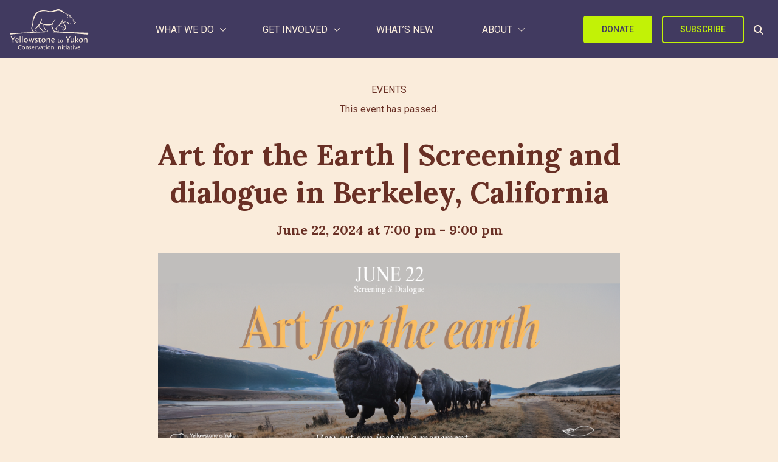

--- FILE ---
content_type: text/html; charset=UTF-8
request_url: https://y2y.net/event/art-for-the-earth-screening-and-dialogue-in-berkeley-california/
body_size: 35533
content:
<!DOCTYPE html>
<html lang="en-US">
<head>
	<meta charset="UTF-8">
	<meta name="viewport" content="width=device-width">
	<link rel="profile" href="http://gmpg.org/xfn/11">
	<link rel="pingback" href="https://y2y.net/xmlrpc.php">
	<!-- Google tag (gtag.js) -->
<script type='text/javascript' async src='https://www.googletagmanager.com/gtag/js?id=G-TRF2X6WCZV' id='google-analytics-js'></script>
<script type='text/javascript' id='google-analytics-js-after'>
			window.dataLayer = window.dataLayer || [];
			function gtag(){dataLayer.push(arguments);}
			gtag('js', new Date());

			gtag('config', 'G-TRF2X6WCZV');
</script>

<!-- Google Tag Manager -->
<script>(function(w,d,s,l,i){w[l]=w[l]||[];w[l].push({'gtm.start':
new Date().getTime(),event:'gtm.js'});var f=d.getElementsByTagName(s)[0],
j=d.createElement(s),dl=l!='dataLayer'?'&l='+l:'';j.async=true;j.src=
'https://www.googletagmanager.com/gtm.js?id='+i+dl;f.parentNode.insertBefore(j,f);
})(window,document,'script','dataLayer','GTM-5W9VR9GC');</script>
<!-- End Google Tag Manager -->

<!-- Facebook Pixel Code -->
<script>
!function(f,b,e,v,n,t,s)
{if(f.fbq)return;n=f.fbq=function(){n.callMethod?
n.callMethod.apply(n,arguments):n.queue.push(arguments)};
if(!f._fbq)f._fbq=n;n.push=n;n.loaded=!0;n.version='2.0';
n.queue=[];t=b.createElement(e);t.async=!0;
t.src=v;s=b.getElementsByTagName(e)[0];
s.parentNode.insertBefore(t,s)}(window,document,'script',
'https://connect.facebook.net/en_US/fbevents.js');
fbq('init', '157910351504329');
fbq('track', 'PageView');

// Custom Pixel Events
document.addEventListener('DOMContentLoaded', function() {
	
	// Track when external links to Nationbuilder site pages are clicked
	var links = document.getElementsByTagName("a");
	for( var loopCount = 0; loopCount < links.length; loopCount++) {
		
		// Nationbuilder Newsletter Signup
		if( links[loopCount].href.indexOf('yellowstonetoyukon.nationbuilder.com/conservation_news' ) > -1 ) {
			links[loopCount].addEventListener('click', function() {
				fbq('trackCustom', 'Nationbuilder Newsletter Signup Link');
			});
			
		// Nationbuilder Caribou
		} else if( links[loopCount].href.indexOf('yellowstonetoyukon.nationbuilder.com/caribou') > -1 ) {
			links[loopCount].addEventListener('click', function() {
				fbq('trackCustom', 'Nationbuilder Caribou Link');
			});
			
		// Nationbuilder TCH Crossing
		} else if( links[loopCount].href.indexOf('yellowstonetoyukon.nationbuilder.com/tchcrossing') > -1 ) {
			links[loopCount].addEventListener('click', function() {
				fbq('trackCustom', 'Nationbuilder TCH Crossing Link');
			});
			
		// Nationbuilder Join	
		} else if( links[loopCount].href.indexOf('yellowstonetoyukon.nationbuilder.com/join') > -1 ) {
			links[loopCount].addEventListener('click', function() {
				fbq('trackCustom', 'Nationbuilder Join Link');
			});
		}
	}
	
	// Landed on Candian Giving page
	if( window.location.href.indexOf('ways-give/donate/canadian-giving') > -1 ) {
		fbq('trackCustom', 'Landed On Canadian Giving Page');
		
	// Landed on US Giving page
	} else if( window.location.href.indexOf('ways-give/donate/us-giving') > -1 ) {
		fbq('trackCustom', 'Landed On US Giving Page');
	}
});
</script>
<noscript>
<img height="1" width="1"
src="https://www.facebook.com/tr?id=157910351504329&ev=PageView
&noscript=1"/>
</noscript>
<!-- End Facebook Pixel Code -->

<!-- Facebook Domain Verification -->
<meta name="facebook-domain-verification" content="kl846frg4e6jqd6quv4gyu370288yt" />
<!-- End Facebook Domain Verification -->
	<link rel='stylesheet' id='tribe-events-views-v2-bootstrap-datepicker-styles-css' href='https://hb.wpmucdn.com/y2y.net/5c6c2a50-36e1-4934-8448-39e6f72b3352.css' type='text/css' media='all' />
<link rel='stylesheet' id='wphb-1-css' href='https://hb.wpmucdn.com/y2y.net/a03113eb-dc2e-4de0-947b-e1b8c76167c5.css' type='text/css' media='all' />
<meta name='robots' content='index, follow, max-image-preview:large, max-snippet:-1, max-video-preview:-1' />

	<!-- This site is optimized with the Yoast SEO plugin v26.8 - https://yoast.com/product/yoast-seo-wordpress/ -->
	<title>Art for the Earth | Screening and dialogue in Berkeley, California - Yellowstone to Yukon Conservation Initiative</title>
	<meta name="description" content="On Saturday, June 22, you are invited to join Y2Y and the David Brower Center in person for a film screening of There is a Place on Earth with filmmaker Ellen van den Honert, and Y2Y&#039;s president and chief scientist, Dr. Jodi Hilty." />
	<link rel="canonical" href="https://y2y.net/event/art-for-the-earth-screening-and-dialogue-in-berkeley-california/" />
	<meta property="og:locale" content="en_US" />
	<meta property="og:type" content="article" />
	<meta property="og:title" content="Art for the Earth | Screening and dialogue in Berkeley, California - Yellowstone to Yukon Conservation Initiative" />
	<meta property="og:description" content="On Saturday, June 22, you are invited to join Y2Y and the David Brower Center in person for a film screening of There is a Place on Earth with filmmaker Ellen van den Honert, and Y2Y&#039;s president and chief scientist, Dr. Jodi Hilty." />
	<meta property="og:url" content="https://y2y.net/event/art-for-the-earth-screening-and-dialogue-in-berkeley-california/" />
	<meta property="og:site_name" content="Yellowstone to Yukon Conservation Initiative" />
	<meta property="article:publisher" content="https://www.facebook.com/Yellowstone2Yukon/" />
	<meta property="article:modified_time" content="2024-06-13T23:02:32+00:00" />
	<meta property="og:image" content="https://y2y.net/wp-content/uploads/2024/05/Art-for-the-Earth-June-22-event.png" />
	<meta property="og:image:width" content="990" />
	<meta property="og:image:height" content="429" />
	<meta property="og:image:type" content="image/png" />
	<meta name="twitter:card" content="summary_large_image" />
	<meta name="twitter:site" content="@Y2Y_Initiative" />
	<meta name="twitter:label1" content="Est. reading time" />
	<meta name="twitter:data1" content="3 minutes" />
	<script type="application/ld+json" class="yoast-schema-graph">{"@context":"https://schema.org","@graph":[{"@type":"WebPage","@id":"https://y2y.net/event/art-for-the-earth-screening-and-dialogue-in-berkeley-california/","url":"https://y2y.net/event/art-for-the-earth-screening-and-dialogue-in-berkeley-california/","name":"Art for the Earth | Screening and dialogue in Berkeley, California - Yellowstone to Yukon Conservation Initiative","isPartOf":{"@id":"https://y2y.net/#website"},"primaryImageOfPage":{"@id":"https://y2y.net/event/art-for-the-earth-screening-and-dialogue-in-berkeley-california/#primaryimage"},"image":{"@id":"https://y2y.net/event/art-for-the-earth-screening-and-dialogue-in-berkeley-california/#primaryimage"},"thumbnailUrl":"https://y2y.net/wp-content/uploads/2024/05/Art-for-the-Earth-June-22-event.png","datePublished":"2024-05-22T17:06:12+00:00","dateModified":"2024-06-13T23:02:32+00:00","description":"On Saturday, June 22, you are invited to join Y2Y and the David Brower Center in person for a film screening of There is a Place on Earth with filmmaker Ellen van den Honert, and Y2Y's president and chief scientist, Dr. Jodi Hilty.","breadcrumb":{"@id":"https://y2y.net/event/art-for-the-earth-screening-and-dialogue-in-berkeley-california/#breadcrumb"},"inLanguage":"en-US","potentialAction":[{"@type":"ReadAction","target":["https://y2y.net/event/art-for-the-earth-screening-and-dialogue-in-berkeley-california/"]}]},{"@type":"ImageObject","inLanguage":"en-US","@id":"https://y2y.net/event/art-for-the-earth-screening-and-dialogue-in-berkeley-california/#primaryimage","url":"https://y2y.net/wp-content/uploads/2024/05/Art-for-the-Earth-June-22-event.png","contentUrl":"https://y2y.net/wp-content/uploads/2024/05/Art-for-the-Earth-June-22-event.png","width":990,"height":429},{"@type":"BreadcrumbList","@id":"https://y2y.net/event/art-for-the-earth-screening-and-dialogue-in-berkeley-california/#breadcrumb","itemListElement":[{"@type":"ListItem","position":1,"name":"Home","item":"https://y2y.net/"},{"@type":"ListItem","position":2,"name":"Events","item":"https://y2y.net/events/"},{"@type":"ListItem","position":3,"name":"Art for the Earth | Screening and dialogue in Berkeley, California"}]},{"@type":"WebSite","@id":"https://y2y.net/#website","url":"https://y2y.net/","name":"Yellowstone to Yukon Conservation Initiative","description":"Connecting and protecting habitat from Yellowstone to Yukon so people and nature can thrive.","publisher":{"@id":"https://y2y.net/#organization"},"alternateName":"Y2Y","potentialAction":[{"@type":"SearchAction","target":{"@type":"EntryPoint","urlTemplate":"https://y2y.net/?s={search_term_string}"},"query-input":{"@type":"PropertyValueSpecification","valueRequired":true,"valueName":"search_term_string"}}],"inLanguage":"en-US"},{"@type":"Organization","@id":"https://y2y.net/#organization","name":"Yellowstone to Yukon","alternateName":"Y2Y","url":"https://y2y.net/","logo":{"@type":"ImageObject","inLanguage":"en-US","@id":"https://y2y.net/#/schema/logo/image/","url":"https://y2y.net/wp-content/uploads/2023/10/y2y-logo-696.png","contentUrl":"https://y2y.net/wp-content/uploads/2023/10/y2y-logo-696.png","width":696,"height":696,"caption":"Yellowstone to Yukon"},"image":{"@id":"https://y2y.net/#/schema/logo/image/"},"sameAs":["https://www.facebook.com/Yellowstone2Yukon/","https://x.com/Y2Y_Initiative","https://www.instagram.com/y2y_initiative/"]},{"@type":"Event","name":"Art for the Earth | Screening and dialogue in Berkeley, California","description":"Discover the connection between art and nature Art has the unique power to convey environmental messages and inspire action in ways that words alone cannot. Nature can inspire and inform...","image":{"@id":"https://y2y.net/event/art-for-the-earth-screening-and-dialogue-in-berkeley-california/#primaryimage"},"url":"https://y2y.net/event/art-for-the-earth-screening-and-dialogue-in-berkeley-california/","eventAttendanceMode":"https://schema.org/OfflineEventAttendanceMode","eventStatus":"https://schema.org/EventScheduled","startDate":"2024-06-22T19:00:00-06:00","endDate":"2024-06-22T21:00:00-06:00","location":{"@type":"Place","name":"David Brower Center","description":"","url":"","address":{"@type":"PostalAddress","streetAddress":"2150 Allston Way","addressLocality":"Berkeley","addressRegion":"California","postalCode":"94704"},"telephone":"","sameAs":""},"organizer":{"@type":"Person","name":"Yellowstone to Yukon Conservation Initiative","description":"","url":"https://y2y.net/","telephone":"","email":""},"@id":"https://y2y.net/event/art-for-the-earth-screening-and-dialogue-in-berkeley-california/#event","mainEntityOfPage":{"@id":"https://y2y.net/event/art-for-the-earth-screening-and-dialogue-in-berkeley-california/"}}]}</script>
	<!-- / Yoast SEO plugin. -->


<link rel='dns-prefetch' href='//hb.wpmucdn.com' />
<link href='//hb.wpmucdn.com' rel='preconnect' />
<link rel="alternate" title="oEmbed (JSON)" type="application/json+oembed" href="https://y2y.net/wp-json/oembed/1.0/embed?url=https%3A%2F%2Fy2y.net%2Fevent%2Fart-for-the-earth-screening-and-dialogue-in-berkeley-california%2F" />
<link rel="alternate" title="oEmbed (XML)" type="text/xml+oembed" href="https://y2y.net/wp-json/oembed/1.0/embed?url=https%3A%2F%2Fy2y.net%2Fevent%2Fart-for-the-earth-screening-and-dialogue-in-berkeley-california%2F&#038;format=xml" />
<style id='wp-img-auto-sizes-contain-inline-css' type='text/css'>
img:is([sizes=auto i],[sizes^="auto," i]){contain-intrinsic-size:3000px 1500px}
/*# sourceURL=wp-img-auto-sizes-contain-inline-css */
</style>
<link rel='stylesheet' id='wphb-2-css' href='https://hb.wpmucdn.com/y2y.net/f3d00e6e-c77e-4146-9e18-fef18dcbc42c.css' type='text/css' media='all' />
<link rel='stylesheet' id='wp-block-library-css' href='https://hb.wpmucdn.com/y2y.net/46ef5bec-125a-4278-a916-3fce6ed31d10.css' type='text/css' media='all' />
<style id='global-styles-inline-css' type='text/css'>
:root{--wp--preset--aspect-ratio--square: 1;--wp--preset--aspect-ratio--4-3: 4/3;--wp--preset--aspect-ratio--3-4: 3/4;--wp--preset--aspect-ratio--3-2: 3/2;--wp--preset--aspect-ratio--2-3: 2/3;--wp--preset--aspect-ratio--16-9: 16/9;--wp--preset--aspect-ratio--9-16: 9/16;--wp--preset--color--black: #000000;--wp--preset--color--cyan-bluish-gray: #abb8c3;--wp--preset--color--white: #ffffff;--wp--preset--color--pale-pink: #f78da7;--wp--preset--color--vivid-red: #cf2e2e;--wp--preset--color--luminous-vivid-orange: #ff6900;--wp--preset--color--luminous-vivid-amber: #fcb900;--wp--preset--color--light-green-cyan: #7bdcb5;--wp--preset--color--vivid-green-cyan: #00d084;--wp--preset--color--pale-cyan-blue: #8ed1fc;--wp--preset--color--vivid-cyan-blue: #0693e3;--wp--preset--color--vivid-purple: #9b51e0;--wp--preset--color--primary: #0EA5E9;--wp--preset--color--secondary: #14B8A6;--wp--preset--color--dark: #1F2937;--wp--preset--color--light: #F9FAFB;--wp--preset--gradient--vivid-cyan-blue-to-vivid-purple: linear-gradient(135deg,rgb(6,147,227) 0%,rgb(155,81,224) 100%);--wp--preset--gradient--light-green-cyan-to-vivid-green-cyan: linear-gradient(135deg,rgb(122,220,180) 0%,rgb(0,208,130) 100%);--wp--preset--gradient--luminous-vivid-amber-to-luminous-vivid-orange: linear-gradient(135deg,rgb(252,185,0) 0%,rgb(255,105,0) 100%);--wp--preset--gradient--luminous-vivid-orange-to-vivid-red: linear-gradient(135deg,rgb(255,105,0) 0%,rgb(207,46,46) 100%);--wp--preset--gradient--very-light-gray-to-cyan-bluish-gray: linear-gradient(135deg,rgb(238,238,238) 0%,rgb(169,184,195) 100%);--wp--preset--gradient--cool-to-warm-spectrum: linear-gradient(135deg,rgb(74,234,220) 0%,rgb(151,120,209) 20%,rgb(207,42,186) 40%,rgb(238,44,130) 60%,rgb(251,105,98) 80%,rgb(254,248,76) 100%);--wp--preset--gradient--blush-light-purple: linear-gradient(135deg,rgb(255,206,236) 0%,rgb(152,150,240) 100%);--wp--preset--gradient--blush-bordeaux: linear-gradient(135deg,rgb(254,205,165) 0%,rgb(254,45,45) 50%,rgb(107,0,62) 100%);--wp--preset--gradient--luminous-dusk: linear-gradient(135deg,rgb(255,203,112) 0%,rgb(199,81,192) 50%,rgb(65,88,208) 100%);--wp--preset--gradient--pale-ocean: linear-gradient(135deg,rgb(255,245,203) 0%,rgb(182,227,212) 50%,rgb(51,167,181) 100%);--wp--preset--gradient--electric-grass: linear-gradient(135deg,rgb(202,248,128) 0%,rgb(113,206,126) 100%);--wp--preset--gradient--midnight: linear-gradient(135deg,rgb(2,3,129) 0%,rgb(40,116,252) 100%);--wp--preset--font-size--small: 0.875rem;--wp--preset--font-size--medium: 20px;--wp--preset--font-size--large: 1.125rem;--wp--preset--font-size--x-large: 42px;--wp--preset--font-size--regular: 1.5rem;--wp--preset--font-size--xl: 1.25rem;--wp--preset--font-size--xxl: 1.5rem;--wp--preset--font-size--xxxl: 1.875rem;--wp--preset--spacing--20: 0.44rem;--wp--preset--spacing--30: 0.67rem;--wp--preset--spacing--40: 1rem;--wp--preset--spacing--50: 1.5rem;--wp--preset--spacing--60: 2.25rem;--wp--preset--spacing--70: 3.38rem;--wp--preset--spacing--80: 5.06rem;--wp--preset--shadow--natural: 6px 6px 9px rgba(0, 0, 0, 0.2);--wp--preset--shadow--deep: 12px 12px 50px rgba(0, 0, 0, 0.4);--wp--preset--shadow--sharp: 6px 6px 0px rgba(0, 0, 0, 0.2);--wp--preset--shadow--outlined: 6px 6px 0px -3px rgb(255, 255, 255), 6px 6px rgb(0, 0, 0);--wp--preset--shadow--crisp: 6px 6px 0px rgb(0, 0, 0);}:root { --wp--style--global--content-size: 960px;--wp--style--global--wide-size: 1280px; }:where(body) { margin: 0; }.wp-site-blocks > .alignleft { float: left; margin-right: 2em; }.wp-site-blocks > .alignright { float: right; margin-left: 2em; }.wp-site-blocks > .aligncenter { justify-content: center; margin-left: auto; margin-right: auto; }:where(.is-layout-flex){gap: 0.5em;}:where(.is-layout-grid){gap: 0.5em;}.is-layout-flow > .alignleft{float: left;margin-inline-start: 0;margin-inline-end: 2em;}.is-layout-flow > .alignright{float: right;margin-inline-start: 2em;margin-inline-end: 0;}.is-layout-flow > .aligncenter{margin-left: auto !important;margin-right: auto !important;}.is-layout-constrained > .alignleft{float: left;margin-inline-start: 0;margin-inline-end: 2em;}.is-layout-constrained > .alignright{float: right;margin-inline-start: 2em;margin-inline-end: 0;}.is-layout-constrained > .aligncenter{margin-left: auto !important;margin-right: auto !important;}.is-layout-constrained > :where(:not(.alignleft):not(.alignright):not(.alignfull)){max-width: var(--wp--style--global--content-size);margin-left: auto !important;margin-right: auto !important;}.is-layout-constrained > .alignwide{max-width: var(--wp--style--global--wide-size);}body .is-layout-flex{display: flex;}.is-layout-flex{flex-wrap: wrap;align-items: center;}.is-layout-flex > :is(*, div){margin: 0;}body .is-layout-grid{display: grid;}.is-layout-grid > :is(*, div){margin: 0;}body{padding-top: 0px;padding-right: 0px;padding-bottom: 0px;padding-left: 0px;}a:where(:not(.wp-element-button)){text-decoration: underline;}:root :where(.wp-element-button, .wp-block-button__link){background-color: #32373c;border-width: 0;color: #fff;font-family: inherit;font-size: inherit;font-style: inherit;font-weight: inherit;letter-spacing: inherit;line-height: inherit;padding-top: calc(0.667em + 2px);padding-right: calc(1.333em + 2px);padding-bottom: calc(0.667em + 2px);padding-left: calc(1.333em + 2px);text-decoration: none;text-transform: inherit;}.has-black-color{color: var(--wp--preset--color--black) !important;}.has-cyan-bluish-gray-color{color: var(--wp--preset--color--cyan-bluish-gray) !important;}.has-white-color{color: var(--wp--preset--color--white) !important;}.has-pale-pink-color{color: var(--wp--preset--color--pale-pink) !important;}.has-vivid-red-color{color: var(--wp--preset--color--vivid-red) !important;}.has-luminous-vivid-orange-color{color: var(--wp--preset--color--luminous-vivid-orange) !important;}.has-luminous-vivid-amber-color{color: var(--wp--preset--color--luminous-vivid-amber) !important;}.has-light-green-cyan-color{color: var(--wp--preset--color--light-green-cyan) !important;}.has-vivid-green-cyan-color{color: var(--wp--preset--color--vivid-green-cyan) !important;}.has-pale-cyan-blue-color{color: var(--wp--preset--color--pale-cyan-blue) !important;}.has-vivid-cyan-blue-color{color: var(--wp--preset--color--vivid-cyan-blue) !important;}.has-vivid-purple-color{color: var(--wp--preset--color--vivid-purple) !important;}.has-primary-color{color: var(--wp--preset--color--primary) !important;}.has-secondary-color{color: var(--wp--preset--color--secondary) !important;}.has-dark-color{color: var(--wp--preset--color--dark) !important;}.has-light-color{color: var(--wp--preset--color--light) !important;}.has-black-background-color{background-color: var(--wp--preset--color--black) !important;}.has-cyan-bluish-gray-background-color{background-color: var(--wp--preset--color--cyan-bluish-gray) !important;}.has-white-background-color{background-color: var(--wp--preset--color--white) !important;}.has-pale-pink-background-color{background-color: var(--wp--preset--color--pale-pink) !important;}.has-vivid-red-background-color{background-color: var(--wp--preset--color--vivid-red) !important;}.has-luminous-vivid-orange-background-color{background-color: var(--wp--preset--color--luminous-vivid-orange) !important;}.has-luminous-vivid-amber-background-color{background-color: var(--wp--preset--color--luminous-vivid-amber) !important;}.has-light-green-cyan-background-color{background-color: var(--wp--preset--color--light-green-cyan) !important;}.has-vivid-green-cyan-background-color{background-color: var(--wp--preset--color--vivid-green-cyan) !important;}.has-pale-cyan-blue-background-color{background-color: var(--wp--preset--color--pale-cyan-blue) !important;}.has-vivid-cyan-blue-background-color{background-color: var(--wp--preset--color--vivid-cyan-blue) !important;}.has-vivid-purple-background-color{background-color: var(--wp--preset--color--vivid-purple) !important;}.has-primary-background-color{background-color: var(--wp--preset--color--primary) !important;}.has-secondary-background-color{background-color: var(--wp--preset--color--secondary) !important;}.has-dark-background-color{background-color: var(--wp--preset--color--dark) !important;}.has-light-background-color{background-color: var(--wp--preset--color--light) !important;}.has-black-border-color{border-color: var(--wp--preset--color--black) !important;}.has-cyan-bluish-gray-border-color{border-color: var(--wp--preset--color--cyan-bluish-gray) !important;}.has-white-border-color{border-color: var(--wp--preset--color--white) !important;}.has-pale-pink-border-color{border-color: var(--wp--preset--color--pale-pink) !important;}.has-vivid-red-border-color{border-color: var(--wp--preset--color--vivid-red) !important;}.has-luminous-vivid-orange-border-color{border-color: var(--wp--preset--color--luminous-vivid-orange) !important;}.has-luminous-vivid-amber-border-color{border-color: var(--wp--preset--color--luminous-vivid-amber) !important;}.has-light-green-cyan-border-color{border-color: var(--wp--preset--color--light-green-cyan) !important;}.has-vivid-green-cyan-border-color{border-color: var(--wp--preset--color--vivid-green-cyan) !important;}.has-pale-cyan-blue-border-color{border-color: var(--wp--preset--color--pale-cyan-blue) !important;}.has-vivid-cyan-blue-border-color{border-color: var(--wp--preset--color--vivid-cyan-blue) !important;}.has-vivid-purple-border-color{border-color: var(--wp--preset--color--vivid-purple) !important;}.has-primary-border-color{border-color: var(--wp--preset--color--primary) !important;}.has-secondary-border-color{border-color: var(--wp--preset--color--secondary) !important;}.has-dark-border-color{border-color: var(--wp--preset--color--dark) !important;}.has-light-border-color{border-color: var(--wp--preset--color--light) !important;}.has-vivid-cyan-blue-to-vivid-purple-gradient-background{background: var(--wp--preset--gradient--vivid-cyan-blue-to-vivid-purple) !important;}.has-light-green-cyan-to-vivid-green-cyan-gradient-background{background: var(--wp--preset--gradient--light-green-cyan-to-vivid-green-cyan) !important;}.has-luminous-vivid-amber-to-luminous-vivid-orange-gradient-background{background: var(--wp--preset--gradient--luminous-vivid-amber-to-luminous-vivid-orange) !important;}.has-luminous-vivid-orange-to-vivid-red-gradient-background{background: var(--wp--preset--gradient--luminous-vivid-orange-to-vivid-red) !important;}.has-very-light-gray-to-cyan-bluish-gray-gradient-background{background: var(--wp--preset--gradient--very-light-gray-to-cyan-bluish-gray) !important;}.has-cool-to-warm-spectrum-gradient-background{background: var(--wp--preset--gradient--cool-to-warm-spectrum) !important;}.has-blush-light-purple-gradient-background{background: var(--wp--preset--gradient--blush-light-purple) !important;}.has-blush-bordeaux-gradient-background{background: var(--wp--preset--gradient--blush-bordeaux) !important;}.has-luminous-dusk-gradient-background{background: var(--wp--preset--gradient--luminous-dusk) !important;}.has-pale-ocean-gradient-background{background: var(--wp--preset--gradient--pale-ocean) !important;}.has-electric-grass-gradient-background{background: var(--wp--preset--gradient--electric-grass) !important;}.has-midnight-gradient-background{background: var(--wp--preset--gradient--midnight) !important;}.has-small-font-size{font-size: var(--wp--preset--font-size--small) !important;}.has-medium-font-size{font-size: var(--wp--preset--font-size--medium) !important;}.has-large-font-size{font-size: var(--wp--preset--font-size--large) !important;}.has-x-large-font-size{font-size: var(--wp--preset--font-size--x-large) !important;}.has-regular-font-size{font-size: var(--wp--preset--font-size--regular) !important;}.has-xl-font-size{font-size: var(--wp--preset--font-size--xl) !important;}.has-xxl-font-size{font-size: var(--wp--preset--font-size--xxl) !important;}.has-xxxl-font-size{font-size: var(--wp--preset--font-size--xxxl) !important;}
/*# sourceURL=global-styles-inline-css */
</style>

<link rel='stylesheet' id='tailpress-css' href='https://y2y.net/wp-content/themes/y2y/css/app.css?ver=3.3.5' type='text/css' media='all' />
<script type="text/javascript" src="https://hb.wpmucdn.com/y2y.net/70a522ba-6e39-4460-bd5d-914b07733f02.js" id="wphb-3-js"></script>
<script type="text/javascript" id="wphb-4-js-extra">
/* <![CDATA[ */
var svgSettings = {"skipNested":""};
//# sourceURL=wphb-4-js-extra
/* ]]> */
</script>
<script type="text/javascript" src="https://hb.wpmucdn.com/y2y.net/9742f364-be40-423c-9c02-87669cb04cb1.js" id="wphb-4-js"></script>
<script type="text/javascript" id="wphb-4-js-after">
/* <![CDATA[ */
cssTarget={"Bodhi":"img.style-svg","ForceInlineSVG":"style-svg"};ForceInlineSVGActive="false";frontSanitizationEnabled="on";
//# sourceURL=wphb-4-js-after
/* ]]> */
</script>
<script type="text/javascript" src="https://y2y.net/wp-content/themes/y2y/js/app.js?ver=3.3.5" id="tailpress-js"></script>
<link rel='shortlink' href='https://y2y.net/?p=21257' />
<meta name="tec-api-version" content="v1"><meta name="tec-api-origin" content="https://y2y.net"><link rel="alternate" href="https://y2y.net/wp-json/tribe/events/v1/events/21257" /><link rel="icon" href="https://y2y.net/wp-content/uploads/2019/07/cropped-site-icon-1-32x32.png" sizes="32x32" />
<link rel="icon" href="https://y2y.net/wp-content/uploads/2019/07/cropped-site-icon-1-192x192.png" sizes="192x192" />
<link rel="apple-touch-icon" href="https://y2y.net/wp-content/uploads/2019/07/cropped-site-icon-1-180x180.png" />
<meta name="msapplication-TileImage" content="https://y2y.net/wp-content/uploads/2019/07/cropped-site-icon-1-270x270.png" />
		<style type="text/css" id="wp-custom-css">
			#dafdirectdiv {
	min-width: 250px;
	margin: 0px auto !important;
}		</style>
		</head>

<body class="wp-singular tribe_events-template-default single single-tribe_events postid-21257 wp-theme-y2y tribe-events-page-template tribe-no-js tribe-filter-live events-single tribe-events-style-skeleton">
	<!-- Google Tag Manager (noscript) -->
<noscript><iframe src="https://www.googletagmanager.com/ns.html?id=GTM-5W9VR9GC"
height="0" width="0" style="display:none;visibility:hidden"></iframe></noscript>
<!-- End Google Tag Manager (noscript) -->
<div id="site-container" class="">

	
<header class="site-header-container">
    <div class="site-header">
    <div class="container">
      <div class="main-nav flex justify-between items-center hidden lg:flex">
          
        <div class="site-logo">
          <a href="https://y2y.net">
            <svg width="161" height="83" viewBox="0 0 161 83" fill="none" xmlns="http://www.w3.org/2000/svg"><title>Y2Y Logo</title>
<path d="M5.93206 62.7571C5.93206 62.4223 5.91023 62.153 5.77922 61.9492C4.84035 60.4136 2.85345 57.5242 1.8418 56.1195V56.0613C2.2712 55.9303 2.88984 55.7993 3.2683 55.7993C3.50847 55.7993 3.6977 55.9885 4.11255 56.6217C4.78941 57.6697 6.00484 59.5256 6.96555 60.9885C7.65696 59.9914 10.0223 56.4325 10.4008 55.792C10.852 55.792 11.2087 55.8648 11.4488 55.9448C11.689 56.0394 11.6744 56.2651 11.4124 56.6581C10.9248 57.3713 8.05725 61.4616 7.77341 61.8328C7.62057 62.0584 7.58418 62.3204 7.58418 62.5824V65.3044C7.58418 66.5781 7.62057 67.1603 7.6424 67.5533C7.344 67.6479 6.81998 67.6989 6.21591 67.6989C5.99029 67.6989 5.93206 67.6407 5.93206 67.3641V62.7498V62.7571Z" fill="currentColor"/>
<path d="M17.9553 66.1341C17.9553 66.7163 17.5623 67.2404 17.2421 67.4078C16.9437 67.5751 16.1577 67.8226 15.408 67.8226C12.8025 67.8226 11.376 66.2651 11.376 63.6377C11.376 61.2724 12.8025 59.1763 15.277 59.1763C17.4168 59.1763 18.3338 60.7702 18.3702 62.2913C18.3702 62.4805 18.3484 62.7207 18.312 62.8735C18.2537 63.1938 17.3585 63.4194 16.7181 63.5285C16.2086 63.5868 14.3381 63.6232 12.9844 63.5649C13.0063 65.4791 14.1635 66.5635 15.8156 66.5635C16.6598 66.5635 17.5769 66.2797 17.9189 66.0977L17.9553 66.1341ZM15.0441 60.1515C14.1052 60.1515 13.1882 60.9958 13.0354 62.5678C14.3818 62.6042 16.0776 62.5897 16.4124 62.5678C16.6526 62.546 16.8054 62.4004 16.8054 62.1748C16.82 61.0322 16.245 60.1515 15.0587 60.1515H15.0368H15.0441Z" fill="currentColor"/>
<path d="M20.4009 57.1894C20.4009 56.0831 20.3645 55.5009 20.3281 55.1297C20.7066 54.9623 21.4344 54.8677 21.7182 54.8677C21.922 54.8677 21.9802 54.9623 21.9802 56.0831V65.1225C21.9802 66.0395 22.0166 67.0511 22.053 67.5824C21.7182 67.677 20.874 67.7353 20.6484 67.7353C20.481 67.7353 20.4009 67.677 20.4009 67.4951V57.1967V57.1894Z" fill="currentColor"/>
<path d="M24.9204 57.1894C24.9204 56.0831 24.884 55.5009 24.8477 55.1297C25.2261 54.9623 25.9539 54.8677 26.2378 54.8677C26.4415 54.8677 26.4998 54.9623 26.4998 56.0831V65.1225C26.4998 66.0395 26.5362 67.0511 26.5726 67.5824C26.2378 67.677 25.3935 67.7353 25.1679 67.7353C25.0005 67.7353 24.9204 67.677 24.9204 67.4951V57.1967V57.1894Z" fill="currentColor"/>
<path d="M33.0427 59.1763C35.6701 59.1763 37.0383 61.0322 37.0383 63.4194C37.0383 65.8066 35.4445 67.8299 32.9117 67.8299C30.1751 67.8299 28.8433 65.8066 28.8433 63.5868C28.8433 61.1122 30.5536 59.1763 33.0281 59.1763H33.0427ZM32.8753 60.2098C31.6162 60.2098 30.5318 61.3379 30.5318 63.3757C30.5318 65.661 31.6963 66.7891 33.0645 66.7891C34.1926 66.7891 35.3498 65.8502 35.3498 63.5431C35.3498 61.8182 34.6002 60.2025 32.8899 60.2025H32.868L32.8753 60.2098Z" fill="currentColor"/>
<path d="M39.6806 59.1763C39.848 59.1763 39.9645 59.2927 40.0373 59.5111C40.5977 61.2578 41.2017 63.2083 41.915 65.7192C42.7374 63.2229 43.1741 62.0074 43.7709 60.1297C43.7491 59.9769 43.6981 59.7731 43.6545 59.6639C43.8801 59.5475 44.4987 59.3655 44.7971 59.3655C45.0227 59.3655 45.0955 59.5911 45.2483 60.137C45.6268 61.4106 46.1872 63.1938 46.915 65.6537C48.2105 61.8837 48.7709 60.137 49.0548 59.1835C49.4114 59.1835 49.8044 59.2782 50.1028 59.4092C50.3066 59.562 50.3066 59.8022 50.0664 60.4572C49.2222 62.7644 48.6035 64.5256 47.6501 67.0584C47.5191 67.4369 47.4099 67.5824 47.1261 67.677C46.8422 67.7498 46.4856 67.808 46.1727 67.8299C45.4812 65.3917 45.0446 64.1326 44.3531 61.8255C43.9965 62.9681 42.8903 66.0613 42.5336 67.1312C42.4172 67.4296 42.3298 67.5824 42.1042 67.6552C41.8058 67.728 41.4492 67.808 41.129 67.8226C40.7505 66.6799 40.0809 64.5402 39.3822 62.4951C38.8364 60.9594 38.5016 60.0933 38.2905 59.6057C38.5889 59.4019 39.3386 59.1763 39.6588 59.1763H39.6806Z" fill="currentColor"/>
<path d="M54.5203 59.1757C55.2117 59.1757 55.9614 59.3795 56.4126 59.8162C56.449 60.151 56.2234 60.6823 55.794 60.6605C55.401 60.4567 54.877 60.3038 54.4257 60.3038C53.6979 60.3038 53.1521 60.7187 53.1521 61.3737C53.1521 61.9196 53.5305 62.2398 53.9599 62.48C54.4694 62.742 55.088 63.0258 55.6266 63.3461C56.4708 63.8119 56.8493 64.4887 56.8493 65.2384C56.8493 67.0215 55.2918 67.8293 53.7925 67.8293C52.89 67.8293 52.104 67.5455 51.711 67.2107C51.5436 67.0579 51.4708 66.8541 51.5072 66.6648C51.5436 66.4028 51.6746 66.119 51.9002 66.0244C52.4461 66.4028 53.2103 66.6794 53.909 66.6794C54.8478 66.6794 55.3355 66.1918 55.3355 65.5513C55.3355 65.0855 55.0735 64.7434 54.4184 64.4087C53.909 64.1466 53.465 63.9429 53.0138 63.6954C52.2277 63.266 51.6819 62.611 51.6819 61.6284C51.6819 60.1073 53.0138 59.1685 54.5131 59.1685H54.5349L54.5203 59.1757Z" fill="currentColor"/>
<path d="M63.4142 66.2645C63.5088 66.6429 63.4506 67.0505 63.1158 67.3125C62.7373 67.6328 62.0095 67.822 61.3545 67.822C59.6878 67.822 59.0255 66.7739 59.0255 65.3474V60.493C58.3851 60.493 58.123 60.2892 58.123 60.1C58.3123 59.707 59.4768 58.6371 59.7533 58.3896C59.9935 58.1858 60.2628 57.9966 60.7068 57.9238C60.6704 58.5206 60.634 58.9937 60.634 59.3867H63.618C63.4287 60.3256 63.0139 60.3984 62.6791 60.4202C62.0386 60.4784 61.9659 60.4784 60.6121 60.4784C60.5175 62.3926 60.5394 64.4159 60.6121 65.2237C60.7068 66.3518 61.3254 66.6284 61.9659 66.6284C62.5117 66.6284 63.0503 66.461 63.3705 66.2354L63.4069 66.2718L63.4142 66.2645Z" fill="currentColor"/>
<path d="M68.8945 59.1763C71.5219 59.1763 72.8902 61.0322 72.8902 63.4194C72.8902 65.8066 71.2963 67.8299 68.7635 67.8299C66.027 67.8299 64.6951 65.8066 64.6951 63.5868C64.6951 61.1122 66.4054 59.1763 68.8799 59.1763H68.9018H68.8945ZM68.7271 60.2098C67.468 60.2098 66.3836 61.3379 66.3836 63.3757C66.3836 65.661 67.5481 66.7891 68.9163 66.7891C70.0444 66.7891 71.2016 65.8502 71.2016 63.5431C71.2016 61.8182 70.452 60.2025 68.7417 60.2025H68.7198L68.7271 60.2098Z" fill="currentColor"/>
<path d="M80.7286 62.6111C80.7286 61.1482 80.0736 60.4349 78.9819 60.4349C78.0285 60.4349 77.2934 61.0536 76.864 61.563V67.1744C76.864 67.5529 76.7912 67.6038 76.471 67.6402C76.0561 67.713 75.6485 67.6984 75.2337 67.713C75.2701 67.0361 75.2919 65.9299 75.2919 64.2632V61.0754C75.2919 60.3985 75.1973 60.0783 74.9717 59.9109V59.8381C75.1245 59.5397 75.6485 59.1831 75.9833 59.1831C76.5656 59.1831 76.733 60.0492 76.7912 60.5732C77.519 59.8454 78.5379 59.1831 79.5641 59.1831C81.7184 59.1831 82.3007 60.7988 82.3007 62.5965V65.2239C82.3007 66.3083 82.3371 67.1016 82.3735 67.5674C81.9804 67.6256 81.471 67.713 80.9833 67.713C80.7796 67.713 80.6995 67.6184 80.6995 67.451L80.7213 62.6111H80.7286Z" fill="currentColor"/>
<path d="M91.1799 66.1341C91.1799 66.7163 90.7869 67.2404 90.4666 67.4078C90.1682 67.5751 89.3749 67.8226 88.6253 67.8226C86.0198 67.8226 84.5933 66.2651 84.5933 63.6377C84.5933 61.2724 86.0198 59.1763 88.4943 59.1763C90.634 59.1763 91.5511 60.7702 91.5875 62.2913C91.5875 62.4805 91.5656 62.7207 91.5292 62.8735C91.471 63.1938 90.5758 63.4194 89.9353 63.5285C89.4259 63.5868 87.5554 63.6232 86.2017 63.5649C86.2235 65.4791 87.3808 66.5635 89.0329 66.5635C89.8771 66.5635 90.7942 66.2797 91.1362 66.0977L91.1726 66.1341H91.1799ZM88.276 60.1515C87.3371 60.1515 86.42 60.9958 86.2672 62.5678C87.6209 62.6042 89.3094 62.5897 89.6442 62.5678C89.8844 62.546 90.0372 62.4004 90.0372 62.1748C90.0591 61.0322 89.4768 60.1515 88.2905 60.1515H88.276Z" fill="currentColor"/>
<path d="M101.486 66.6575C101.551 66.9195 101.515 67.2107 101.275 67.3999C101.013 67.6255 100.496 67.7565 100.03 67.7565C98.851 67.7565 98.3925 67.0141 98.3925 66.0098V62.5818C97.9412 62.5818 97.7593 62.4363 97.7593 62.3052C97.8903 62.0287 98.7127 61.2718 98.9092 61.1044C99.0839 60.9588 99.2658 60.8278 99.5861 60.7769C99.557 61.199 99.5351 61.5338 99.5351 61.8103H101.638C101.507 62.4726 101.216 62.5236 100.976 62.5381C100.525 62.5745 100.474 62.5745 99.5206 62.5745C99.4551 63.9283 99.4696 65.3548 99.5206 65.9224C99.5861 66.7157 100.023 66.9123 100.474 66.9123C100.86 66.9123 101.238 66.7958 101.464 66.6357L101.493 66.6648L101.486 66.6575Z" fill="currentColor"/>
<path d="M105.365 61.6582C107.213 61.6582 108.181 62.9683 108.181 64.6495C108.181 66.3307 107.053 67.7572 105.27 67.7572C103.341 67.7572 102.403 66.3307 102.403 64.7659C102.403 63.0192 103.611 61.6582 105.35 61.6582H105.365ZM105.248 62.386C104.36 62.386 103.596 63.1793 103.596 64.6204C103.596 66.2361 104.419 67.0294 105.379 67.0294C106.173 67.0294 106.995 66.3671 106.995 64.7368C106.995 63.5214 106.464 62.3787 105.263 62.3787H105.248V62.386Z" fill="currentColor"/>
<path d="M117.898 62.7571C117.898 62.4223 117.883 62.153 117.745 61.9492C116.806 60.4136 114.819 57.5242 113.808 56.1195V56.0613C114.237 55.9303 114.856 55.7993 115.234 55.7993C115.474 55.7993 115.664 55.9885 116.078 56.6217C116.755 57.6697 117.971 59.5256 118.931 60.9885C119.623 59.9914 121.988 56.4325 122.367 55.792C122.818 55.792 123.174 55.8648 123.415 55.9448C123.655 56.0394 123.64 56.2651 123.378 56.6581C122.891 57.3713 120.023 61.4616 119.739 61.8328C119.586 62.0584 119.55 62.3204 119.55 62.5824V65.3044C119.55 66.5781 119.586 67.1603 119.608 67.5533C119.31 67.6479 118.786 67.6989 118.182 67.6989C117.956 67.6989 117.898 67.6407 117.898 67.3641V62.7498V62.7571Z" fill="currentColor"/>
<path d="M123.931 61.5776C123.931 60.435 123.895 59.8746 123.858 59.4597C124.179 59.3651 124.906 59.2705 125.227 59.2705C125.43 59.2705 125.489 59.3651 125.489 60.435C125.511 61.6723 125.511 63.0624 125.511 64.2778C125.511 66.2647 126.522 66.5267 127.352 66.5267C128.233 66.5267 128.982 65.9663 129.281 65.5733V60.0201C129.281 59.5689 129.339 59.4743 129.579 59.3797C130.088 59.3214 130.496 59.2705 130.911 59.2705C130.911 59.6854 130.853 61.0172 130.853 62.6475V65.6679C130.853 66.585 131.078 66.7742 131.602 66.8688V66.9416C131.58 67.2982 131.151 67.8222 130.758 67.8222C129.972 67.8222 129.535 67.2982 129.448 66.4903C128.902 67.0726 128.283 67.3928 127.89 67.5748C127.512 67.7276 127.119 67.8222 126.69 67.8222C124.797 67.8222 123.931 66.5631 123.931 64.729V61.5776Z" fill="currentColor"/>
<path d="M134.943 63.2665C136.107 62.1967 138.247 59.8895 138.902 59.1763C139.142 59.1617 139.521 59.1981 139.856 59.2927C140.19 59.4019 140.212 59.5329 139.688 60.0788C138.939 60.923 137.701 62.0875 136.653 63.1137C137.367 64.0744 139.652 66.7163 140.532 67.4878L140.511 67.546C140.285 67.6625 139.797 67.7498 139.346 67.7498C138.895 67.7498 138.56 67.5824 138.204 67.1676C137.476 66.3961 135.656 64.4456 134.943 63.4194V67.153C134.943 67.5315 134.834 67.6188 134.492 67.6625C134.135 67.6989 133.873 67.7207 133.313 67.7207C133.349 66.9711 133.371 65.8648 133.371 64.2855V57.2112C133.371 56.0831 133.334 55.5227 133.298 55.1297C133.596 54.9768 134.426 54.8677 134.688 54.8677C134.877 54.8677 134.95 54.9623 134.95 56.0831V63.2665H134.943Z" fill="currentColor"/>
<path d="M145.168 59.1763C147.796 59.1763 149.164 61.0322 149.164 63.4194C149.164 65.8066 147.57 67.8299 145.037 67.8299C142.301 67.8299 140.969 65.8066 140.969 63.5868C140.969 61.1122 142.679 59.1763 145.154 59.1763H145.176H145.168ZM145.001 60.2098C143.742 60.2098 142.657 61.3379 142.657 63.3757C142.657 65.661 143.822 66.7891 145.19 66.7891C146.318 66.7891 147.476 65.8502 147.476 63.5431C147.476 61.8182 146.726 60.2025 145.016 60.2025H144.994L145.001 60.2098Z" fill="currentColor"/>
<path d="M156.631 62.6111C156.631 61.1482 155.976 60.4349 154.885 60.4349C153.931 60.4349 153.196 61.0536 152.767 61.563V67.1744C152.767 67.5529 152.694 67.6038 152.374 67.6402C151.959 67.713 151.551 67.6984 151.137 67.713C151.173 67.0361 151.195 65.9299 151.195 64.2632V61.0754C151.195 60.3985 151.1 60.0783 150.875 59.9109V59.8381C151.027 59.5397 151.551 59.1831 151.886 59.1831C152.468 59.1831 152.636 60.0492 152.694 60.5732C153.422 59.8454 154.441 59.1831 155.467 59.1831C157.621 59.1831 158.204 60.7988 158.204 62.5965V65.2239C158.204 66.3083 158.24 67.1016 158.276 67.5674C157.883 67.6256 157.374 67.713 156.886 67.713C156.682 67.713 156.602 67.6184 156.602 67.451L156.624 62.6111H156.631Z" fill="currentColor"/>
<path d="M23.9379 80.8062C23.9088 81.1265 23.7269 81.4758 23.5085 81.6578C23.2029 81.8688 22.4241 82.1017 21.4925 82.1017C18.3557 82.1017 16.7327 80.2604 16.7327 77.5893C16.7327 74.7727 18.8506 72.9678 21.5798 72.9678C22.8753 72.9678 23.8652 73.3972 24.0835 73.6665C24.0689 74.0668 23.7778 74.3506 23.5013 74.3069C23.0282 74.0668 22.344 73.863 21.5362 73.863C19.673 73.863 18.0645 75.1002 18.0645 77.5238C18.0645 79.6417 19.3746 81.1847 21.8127 81.1847C22.6788 81.1847 23.5085 80.9372 23.9015 80.7698L23.9452 80.8135L23.9379 80.8062Z" fill="currentColor"/>
<path d="M28.0938 75.6391C30.0443 75.6391 31.0632 77.0147 31.0632 78.7832C31.0632 80.5518 29.8769 82.0584 27.9992 82.0584C25.9686 82.0584 24.9788 80.5518 24.9788 78.907C24.9788 77.0656 26.2451 75.6318 28.0865 75.6318H28.101L28.0938 75.6391ZM27.97 76.4033C27.0384 76.4033 26.2306 77.2403 26.2306 78.7541C26.2306 80.4499 27.0967 81.2869 28.1083 81.2869C28.9453 81.2869 29.8041 80.5882 29.8041 78.8778C29.8041 77.5969 29.2437 76.396 27.9773 76.396H27.9628L27.97 76.4033Z" fill="currentColor"/>
<path d="M36.8784 78.1865C36.8784 77.102 36.3908 76.5707 35.5829 76.5707C34.8697 76.5707 34.3311 77.0293 34.0109 77.4077V81.5708C34.0109 81.8473 33.9526 81.891 33.7197 81.9201C33.4141 81.9783 33.1084 81.9638 32.8027 81.9783C32.8318 81.4762 32.8464 80.6537 32.8464 79.4165V77.0511C32.8464 76.5489 32.7736 76.316 32.6062 76.185V76.1268C32.7154 75.9012 33.1084 75.6392 33.3558 75.6392C33.7852 75.6392 33.909 76.2796 33.9526 76.6726C34.4985 76.1268 35.2481 75.6392 36.0123 75.6392C37.6135 75.6392 38.0429 76.84 38.0429 78.1719V80.1224C38.0429 80.9303 38.072 81.5126 38.1011 81.8619C37.81 81.9056 37.4316 81.9711 37.0676 81.9711C36.9148 81.9711 36.8566 81.8983 36.8566 81.7746L36.8711 78.1792L36.8784 78.1865Z" fill="currentColor"/>
<path d="M41.893 75.6391C42.4098 75.6391 42.9629 75.792 43.2977 76.1122C43.3268 76.3596 43.1594 76.7527 42.8392 76.7381C42.548 76.5853 42.155 76.4761 41.8202 76.4761C41.2744 76.4761 40.8741 76.7818 40.8741 77.2694C40.8741 77.6697 41.1507 77.9099 41.4709 78.0918C41.8493 78.2883 42.3079 78.4921 42.7082 78.7323C43.3341 79.0816 43.6106 79.5838 43.6106 80.137C43.6106 81.4616 42.4534 82.0584 41.3399 82.0584C40.6703 82.0584 40.0881 81.8473 39.7969 81.5998C39.6732 81.4907 39.615 81.3378 39.6441 81.1923C39.6732 80.9958 39.7678 80.792 39.9352 80.7192C40.3428 80.9958 40.9105 81.2068 41.4272 81.2068C42.1259 81.2068 42.4825 80.8429 42.4825 80.3698C42.4825 80.0205 42.286 79.7731 41.7984 79.5183C41.4199 79.3218 41.0852 79.169 40.7504 78.987C40.1681 78.6668 39.7605 78.1792 39.7605 77.4586C39.7605 76.3305 40.7504 75.6318 41.8639 75.6318H41.8785L41.893 75.6391Z" fill="currentColor"/>
<path d="M49.7386 80.8066C49.7386 81.236 49.4474 81.629 49.2073 81.7527C48.9816 81.8765 48.3994 82.0584 47.8463 82.0584C45.9103 82.0584 44.855 80.9012 44.855 78.9507C44.855 77.1967 45.9103 75.6392 47.7516 75.6392C49.3383 75.6392 50.0224 76.8255 50.0515 77.9536C50.0515 78.0919 50.037 78.2738 50.0078 78.383C49.9642 78.6232 49.2946 78.7833 48.8215 78.8706C48.4431 78.9143 47.053 78.9361 46.0486 78.8997C46.0631 80.319 46.9292 81.1268 48.1519 81.1268C48.7779 81.1268 49.462 80.9157 49.7094 80.7775L49.7386 80.8066ZM47.577 76.367C46.8783 76.367 46.2014 76.9929 46.085 78.1646C47.0893 78.1938 48.3412 78.1792 48.5959 78.1646C48.7778 78.1501 48.887 78.0409 48.887 77.8735C48.9016 77.022 48.4722 76.367 47.5915 76.367H47.577Z" fill="currentColor"/>
<path d="M51.2961 76.1559C51.3908 75.9448 51.7983 75.6392 52.0458 75.6392C52.4534 75.6392 52.7008 76.1413 52.7008 77.0293C53.1302 76.1122 53.7488 75.6392 54.3893 75.6392C54.6659 75.6392 54.9206 75.7629 55.0152 75.8648C55.0734 75.9885 55.0589 76.2432 54.957 76.4106C54.9133 76.6217 54.7095 76.84 54.5494 76.8546C54.3384 76.7673 54.171 76.7454 53.989 76.7454C53.6833 76.7454 53.2248 77.022 52.9337 77.7061C52.8391 77.9536 52.7809 78.1501 52.7809 78.4558V81.5926C52.7809 81.8037 52.7372 81.8983 52.5334 81.9274C52.1986 81.9711 51.8638 81.9856 51.5727 81.9856C51.6018 81.4834 51.6164 80.661 51.6164 79.4237V77.0948C51.6164 76.6654 51.5436 76.367 51.2961 76.2141V76.1559Z" fill="currentColor"/>
<path d="M56.9658 75.6392C57.0895 75.6392 57.1769 75.7338 57.2569 75.9303C57.5335 76.6654 58.3559 78.8852 58.9018 80.53C59.3748 79.22 60.3064 76.8692 60.7286 75.6392C60.9687 75.6392 61.2162 75.6974 61.4636 75.8211C61.6747 75.9157 61.631 76.1122 61.42 76.6581C60.8596 78.0336 60.321 79.3291 59.4403 81.4907C59.3312 81.7382 59.2438 81.8692 59.0764 81.9201C58.8363 82.0075 58.5451 82.0438 58.3414 82.0584C58.0502 81.1923 57.6281 80.1661 56.7984 77.9609C56.3544 76.8037 56.1434 76.3306 55.9614 75.9448C56.187 75.8066 56.6965 75.6392 56.9512 75.6392H56.9658Z" fill="currentColor"/>
<path d="M67.752 81.1997C67.7665 81.7747 67.4317 82.0658 66.8568 82.0658C66.2818 82.0658 65.9689 81.6509 65.8815 81.1851C65.4885 81.6145 64.8408 82.0658 64.0984 82.0658C63.1377 82.0658 62.4827 81.3452 62.4827 80.4937C62.4827 79.0017 64.4332 78.6014 65.1828 78.4195C65.4303 78.3612 65.6996 78.3103 65.8815 78.2812V77.8663C65.8815 77.2113 65.5031 76.5854 64.6734 76.5854C64.1566 76.5854 63.6399 76.8329 63.2541 77.1021C62.8757 77.255 62.6937 76.9348 62.6719 76.5854C63.1159 76.1778 64.0256 75.6538 64.9572 75.6538C66.3619 75.6538 67.0314 76.6582 67.0314 77.9755C67.0314 78.5723 66.9878 79.9115 67.0023 80.763C67.0169 81.0396 67.1697 81.2215 67.4754 81.207C67.5482 81.207 67.6574 81.207 67.7374 81.1779L67.752 81.207V81.1997ZM63.6544 80.319C63.6544 80.8358 64.0693 81.156 64.5715 81.156C65.1537 81.156 65.5613 80.7921 65.7723 80.501C65.8306 80.4064 65.867 80.2754 65.867 80.0425V78.958C64.7243 79.14 63.6544 79.5257 63.6544 80.3118V80.3263V80.319Z" fill="currentColor"/>
<path d="M72.57 80.9079C72.6428 81.1845 72.5992 81.4902 72.3444 81.6867C72.0679 81.9269 71.522 82.0651 71.0344 82.0651C69.7971 82.0651 69.3095 81.2864 69.3095 80.2238V76.6139C68.8364 76.6139 68.6399 76.461 68.6399 76.3228C68.7782 76.0316 69.6443 75.2383 69.8481 75.0564C70.03 74.9035 70.2265 74.7653 70.5613 74.707C70.5322 75.151 70.5031 75.5003 70.5031 75.7915H72.7156C72.5773 76.4902 72.2716 76.5411 72.0169 76.5557C71.5438 76.5993 71.4856 76.5993 70.4812 76.5993C70.4085 78.0185 70.423 79.5251 70.4812 80.1219C70.554 80.9589 71.0125 81.1699 71.4856 81.1699C71.8932 81.1699 72.2935 81.0462 72.5337 80.8788L72.5628 80.9079H72.57Z" fill="currentColor"/>
<path d="M74.6735 72.8149C75.0519 72.8149 75.2994 73.1061 75.2994 73.4991C75.2994 73.8921 75.0374 74.2123 74.6298 74.2123C74.2513 74.2123 73.9602 73.9721 73.9602 73.5282C73.9602 73.0406 74.3605 72.8149 74.6589 72.8149H74.6735ZM75.2339 81.5632C75.2339 81.8106 75.1465 81.8834 74.9427 81.9125C74.7608 81.9562 74.4114 81.9707 74.0257 81.9853C74.0403 81.4103 74.0694 80.6097 74.0694 79.8019V77.4365C74.0694 76.585 74.0403 76.1556 74.0112 75.8644C74.2513 75.7771 74.8336 75.7262 75.0446 75.7262C75.1829 75.7262 75.2411 75.7989 75.2411 76.5922V81.5777L75.2339 81.5632Z" fill="currentColor"/>
<path d="M80.0518 75.6391C82.0023 75.6391 83.0212 77.0147 83.0212 78.7832C83.0212 80.5518 81.8349 82.0584 79.9572 82.0584C77.9266 82.0584 76.9368 80.5518 76.9368 78.907C76.9368 77.0656 78.2032 75.6318 80.0445 75.6318H80.0591L80.0518 75.6391ZM79.928 76.4033C78.9965 76.4033 78.1886 77.2403 78.1886 78.7541C78.1886 80.4499 79.0547 81.2869 80.0663 81.2869C80.9033 81.2869 81.7621 80.5882 81.7621 78.8778C81.7621 77.5969 81.2017 76.396 79.9353 76.396H79.9208L79.928 76.4033Z" fill="currentColor"/>
<path d="M88.8364 78.1865C88.8364 77.102 88.3488 76.5707 87.5409 76.5707C86.8277 76.5707 86.2891 77.0293 85.9689 77.4077V81.5708C85.9689 81.8473 85.9106 81.891 85.6778 81.9201C85.3721 81.9783 85.0664 81.9638 84.7607 81.9783C84.7898 81.4762 84.8044 80.6537 84.8044 79.4165V77.0511C84.8044 76.5489 84.7316 76.316 84.5642 76.185V76.1268C84.6734 75.9012 85.0664 75.6392 85.3138 75.6392C85.7433 75.6392 85.8743 76.2796 85.9106 76.6726C86.4565 76.1268 87.2061 75.6392 87.9703 75.6392C89.5715 75.6392 90.0009 76.84 90.0009 78.1719V80.1224C90.0009 80.9303 90.03 81.5126 90.0591 81.8619C89.768 81.9056 89.3896 81.9711 89.0257 81.9711C88.8728 81.9711 88.8146 81.8983 88.8146 81.7746L88.8291 78.1792L88.8364 78.1865Z" fill="currentColor"/>
<path d="M95.5249 75.013C95.5249 74.0814 95.5103 73.4919 95.4812 73.2444C95.6632 73.2008 96.2891 73.1353 96.522 73.1353C96.7185 73.1353 96.7476 73.2299 96.7476 73.8631V80.1586C96.7476 81.1338 96.7767 81.5924 96.7913 81.8689C96.5802 81.9344 95.9834 81.9781 95.7432 81.9781C95.5904 81.9781 95.5176 81.9344 95.5176 81.7161V75.0203L95.5249 75.013Z" fill="currentColor"/>
<path d="M103.16 78.1865C103.16 77.102 102.672 76.5707 101.864 76.5707C101.151 76.5707 100.612 77.0293 100.292 77.4077V81.5708C100.292 81.8473 100.234 81.891 100.001 81.9201C99.6953 81.9783 99.3896 81.9638 99.084 81.9783C99.1131 81.4762 99.1276 80.6537 99.1276 79.4165V77.0511C99.1276 76.5489 99.0548 76.316 98.8875 76.185V76.1268C98.9966 75.9012 99.3896 75.6392 99.6371 75.6392C100.066 75.6392 100.198 76.2796 100.234 76.6726C100.78 76.1268 101.529 75.6392 102.294 75.6392C103.895 75.6392 104.324 76.84 104.324 78.1719V80.1224C104.324 80.9303 104.353 81.5126 104.382 81.8619C104.091 81.9056 103.713 81.9711 103.349 81.9711C103.196 81.9711 103.138 81.8983 103.138 81.7746L103.152 78.1792L103.16 78.1865Z" fill="currentColor"/>
<path d="M107.155 72.8149C107.534 72.8149 107.781 73.1061 107.781 73.4991C107.781 73.8921 107.519 74.2123 107.112 74.2123C106.733 74.2123 106.442 73.9721 106.442 73.5282C106.442 73.0406 106.85 72.8149 107.141 72.8149H107.155ZM107.716 81.5632C107.716 81.8106 107.628 81.8834 107.425 81.9125C107.243 81.9562 106.893 81.9707 106.508 81.9853C106.522 81.4103 106.551 80.6097 106.551 79.8019V77.4365C106.551 76.585 106.522 76.1556 106.493 75.8644C106.733 75.7771 107.316 75.7262 107.527 75.7262C107.665 75.7262 107.723 75.7989 107.723 76.5922V81.5777L107.716 81.5632Z" fill="currentColor"/>
<path d="M113.225 80.9079C113.298 81.1845 113.254 81.4902 112.999 81.6867C112.723 81.9269 112.177 82.0651 111.689 82.0651C110.452 82.0651 109.965 81.2864 109.965 80.2238V76.6139C109.491 76.6139 109.295 76.461 109.295 76.3228C109.433 76.0316 110.299 75.2383 110.503 75.0564C110.685 74.9035 110.882 74.7653 111.216 74.707C111.187 75.151 111.158 75.5003 111.158 75.7915H113.371C113.232 76.4902 112.927 76.5411 112.672 76.5557C112.199 76.5993 112.141 76.5993 111.144 76.5993C111.071 78.0185 111.085 79.5251 111.144 80.1219C111.216 80.9589 111.675 81.1699 112.148 81.1699C112.555 81.1699 112.956 81.0462 113.196 80.8788L113.225 80.9079Z" fill="currentColor"/>
<path d="M115.336 72.8149C115.714 72.8149 115.962 73.1061 115.962 73.4991C115.962 73.8921 115.7 74.2123 115.292 74.2123C114.914 74.2123 114.623 73.9721 114.623 73.5282C114.623 73.0406 115.023 72.8149 115.321 72.8149H115.336ZM115.896 81.5632C115.896 81.8106 115.816 81.8834 115.605 81.9125C115.423 81.9562 115.074 81.9707 114.688 81.9853C114.703 81.4103 114.732 80.6097 114.732 79.8019V77.4365C114.732 76.585 114.703 76.1556 114.673 75.8644C114.914 75.7771 115.496 75.7262 115.707 75.7262C115.845 75.7262 115.903 75.7989 115.903 76.5922V81.5777L115.896 81.5632Z" fill="currentColor"/>
<path d="M122.774 81.1997C122.789 81.7747 122.454 82.0658 121.886 82.0658C121.318 82.0658 120.998 81.6509 120.911 81.1851C120.518 81.6145 119.87 82.0658 119.128 82.0658C118.167 82.0658 117.512 81.3452 117.512 80.4937C117.512 79.0017 119.462 78.6014 120.212 78.4195C120.46 78.3612 120.729 78.3103 120.911 78.2812V77.8663C120.911 77.2113 120.532 76.5854 119.703 76.5854C119.186 76.5854 118.669 76.8329 118.283 77.1021C117.905 77.255 117.723 76.9348 117.701 76.5854C118.145 76.1778 119.055 75.6538 119.986 75.6538C121.391 75.6538 122.061 76.6582 122.061 77.9755C122.061 78.5723 122.017 79.9115 122.032 80.763C122.046 81.0396 122.199 81.2215 122.505 81.207C122.577 81.207 122.687 81.207 122.767 81.1779L122.781 81.207L122.774 81.1997ZM118.676 80.319C118.676 80.8358 119.091 81.156 119.593 81.156C120.176 81.156 120.583 80.7921 120.794 80.501C120.853 80.4064 120.889 80.2754 120.889 80.0425V78.958C119.746 79.14 118.676 79.5257 118.676 80.3118V80.3263V80.319Z" fill="currentColor"/>
<path d="M127.592 80.9079C127.665 81.1845 127.621 81.4902 127.366 81.6867C127.09 81.9269 126.544 82.0651 126.056 82.0651C124.819 82.0651 124.331 81.2864 124.331 80.2238V76.6139C123.858 76.6139 123.662 76.461 123.662 76.3228C123.8 76.0316 124.666 75.2383 124.87 75.0564C125.052 74.9035 125.248 74.7653 125.583 74.707C125.554 75.151 125.525 75.5003 125.525 75.7915H127.738C127.599 76.4902 127.294 76.5411 127.039 76.5557C126.566 76.5993 126.508 76.5993 125.51 76.5993C125.438 78.0185 125.452 79.5251 125.51 80.1219C125.583 80.9589 126.042 81.1699 126.515 81.1699C126.915 81.1699 127.323 81.0462 127.556 80.8788L127.585 80.9079H127.592Z" fill="currentColor"/>
<path d="M129.695 72.8149C130.074 72.8149 130.321 73.1061 130.321 73.4991C130.321 73.8921 130.059 74.2123 129.652 74.2123C129.273 74.2123 128.982 73.9721 128.982 73.5282C128.982 73.0406 129.382 72.8149 129.681 72.8149H129.695ZM130.256 81.5632C130.256 81.8106 130.176 81.8834 129.965 81.9125C129.783 81.9562 129.433 81.9707 129.048 81.9853C129.062 81.4103 129.091 80.6097 129.091 79.8019V77.4365C129.091 76.585 129.062 76.1556 129.033 75.8644C129.273 75.7771 129.856 75.7262 130.067 75.7262C130.205 75.7262 130.263 75.7989 130.263 76.5922V81.5777L130.256 81.5632Z" fill="currentColor"/>
<path d="M132.636 75.6392C132.759 75.6392 132.847 75.7338 132.927 75.9303C133.203 76.6654 134.026 78.8852 134.572 80.53C135.045 79.22 135.976 76.8692 136.398 75.6392C136.639 75.6392 136.886 75.6974 137.134 75.8211C137.345 75.9157 137.301 76.1122 137.09 76.6581C136.529 78.0336 135.991 79.3291 135.11 81.4907C135.001 81.7382 134.914 81.8692 134.746 81.9201C134.506 82.0075 134.215 82.0438 134.011 82.0584C133.72 81.1923 133.298 80.1661 132.468 77.9609C132.024 76.8037 131.813 76.3306 131.631 75.9448C131.857 75.8066 132.366 75.6392 132.621 75.6392H132.636Z" fill="currentColor"/>
<path d="M143.094 80.8066C143.094 81.236 142.803 81.629 142.563 81.7527C142.337 81.8765 141.755 82.0584 141.195 82.0584C139.259 82.0584 138.203 80.9012 138.203 78.9507C138.203 77.1967 139.259 75.6392 141.1 75.6392C142.687 75.6392 143.371 76.8255 143.4 77.9536C143.4 78.0919 143.385 78.2738 143.356 78.383C143.313 78.6232 142.643 78.7833 142.17 78.8706C141.791 78.9143 140.401 78.9361 139.397 78.8997C139.412 80.319 140.278 81.1268 141.5 81.1268C142.126 81.1268 142.81 80.9157 143.058 80.7775L143.087 80.8066H143.094ZM140.933 76.367C140.234 76.367 139.557 76.9929 139.441 78.1646C140.445 78.1938 141.697 78.1792 141.944 78.1646C142.126 78.1501 142.235 78.0409 142.235 77.8735C142.25 77.022 141.821 76.367 140.94 76.367H140.925H140.933Z" fill="currentColor"/>
<path d="M134.506 26.6868C133.174 26.1627 131.85 25.5368 130.627 24.8236C130.321 24.6416 130.023 24.4597 129.754 24.2486C129.615 24.1467 129.492 24.0375 129.382 23.9284C129.302 23.8556 129.23 23.761 129.193 23.71C129.23 23.6518 129.266 23.5936 129.31 23.499C129.419 23.2879 129.484 23.0914 129.528 22.8731C129.572 22.662 129.586 22.4437 129.572 22.2326C129.557 22.0142 129.535 21.825 129.455 21.5848C129.448 21.5557 129.433 21.5266 129.419 21.5048C128.087 19.4305 126.595 17.4509 124.899 15.6532C124.906 15.6168 124.914 15.5804 124.914 15.5441C124.914 15.5441 124.899 15.2675 124.899 14.8599C124.899 14.758 124.885 14.6416 124.877 14.5251C124.877 14.4087 124.848 14.2777 124.826 14.1394C124.812 14.0011 124.754 13.8628 124.688 13.7245C124.637 13.579 124.521 13.448 124.412 13.3243C124.281 13.2078 124.142 13.1059 123.982 13.0477C123.829 12.9822 123.669 12.9531 123.524 12.9385C123.298 12.9094 123.109 12.9385 122.934 12.9676C122.92 12.8293 122.89 12.6983 122.854 12.5892C122.767 12.3199 122.643 12.087 122.497 11.8541C122.199 11.4101 121.77 11.0026 121.18 10.7697C120.591 10.5295 119.855 10.6023 119.339 10.8934C119.273 10.9298 119.215 10.9662 119.157 11.0026C119.004 10.9152 118.858 10.8206 118.698 10.7333C117.949 10.3257 117.141 9.96179 116.355 9.67795C115.954 9.51783 115.591 9.35044 115.234 9.16849C114.87 8.97926 114.513 8.77547 114.157 8.56441C111.326 6.83223 108.836 4.48142 105.874 2.66191C105.168 2.21067 104.455 1.73031 103.662 1.30091C102.861 0.878783 101.973 0.471212 100.998 0.231036C100.023 0.00541645 98.9966 -0.052808 98.0286 0.0272506H97.9412L97.8321 0.0490848H97.7957L97.6428 0.078197L97.3299 0.129143C97.1188 0.165534 96.835 0.238314 96.5948 0.296539C96.1144 0.427544 95.6996 0.536714 95.2775 0.689553C93.6254 1.27908 92.1188 1.96321 90.5831 2.58913C89.0475 3.1932 87.4972 3.76817 85.8888 4.0229C84.2731 4.3213 82.6792 4.19757 80.9834 3.99379C79.3313 3.79728 77.6719 3.55711 76.0052 3.26598C72.701 2.72013 69.222 2.12333 65.7286 2.56729C63.9891 2.77108 62.2861 3.16409 60.6194 3.65172L59.3894 4.05929L58.7708 4.26308L58.1448 4.51053C57.2133 4.92538 56.4782 5.39118 55.7285 5.92975C54.2802 7.02146 53.0284 8.3024 51.9439 9.73617C50.845 11.1772 50.0444 12.8439 49.3893 14.4087C48.7052 15.988 48.123 17.6037 47.6208 19.2559C47.3806 20.0856 47.1477 20.9225 46.9658 21.7886C46.8784 22.2253 46.7911 22.662 46.7401 23.1205C46.7037 23.3389 46.6965 23.5936 46.6819 23.8338C46.6674 24.0594 46.6674 24.2632 46.6601 24.4742C46.4927 27.7348 46.0924 31.1482 45.4083 34.3869C45.3209 34.7872 45.219 35.1948 45.1099 35.566C45.008 35.9153 44.8114 36.3083 44.6513 36.6795C44.4839 37.0653 44.2656 37.4437 44.12 37.9095C43.9599 38.368 43.8871 38.9212 43.9599 39.4233C44.0036 39.6781 44.04 39.8964 44.1273 40.1584C44.2001 40.3622 44.2438 40.5442 44.3457 40.7698C44.5349 41.221 44.7387 42.3491 44.9497 42.7349C45.3791 43.5136 45.8813 44.2196 46.3908 44.911C46.6674 45.2676 46.8857 45.5515 47.2132 45.9518C47.6426 46.4176 47.6499 46.4176 48.0939 46.6213C48.9745 46.9998 50.0007 46.8688 50.8959 46.9197C51.8129 46.9634 52.9119 46.9125 53.7853 46.9052C53.8945 46.9052 54.0109 46.9197 54.1346 46.9197C54.2001 46.9197 54.2729 46.9197 54.3603 46.9052C54.4476 46.8906 54.5932 46.8761 54.7605 46.7232C54.9207 46.5194 54.9498 46.3084 54.9716 46.1847C55.008 45.9518 55.0371 45.6679 54.9498 45.3841C54.8697 45.1002 54.6805 44.8819 54.4913 44.7218C54.0982 44.4015 53.7198 44.2341 53.3486 44.0231C52.9774 43.8339 52.6208 43.6082 52.2933 43.3826C51.9731 43.1643 51.6892 42.844 51.6383 42.6111C51.6164 42.4947 51.4563 41.927 51.5291 41.8397L52.1113 41.221C53.2977 40.1512 54.6368 39.0085 55.8086 37.8149C56.8057 36.8033 57.7446 35.7407 58.6907 34.6853C58.698 34.6999 58.7053 34.7072 58.7125 34.7217C58.8435 34.991 59.04 35.3913 59.2729 35.9226C59.5131 36.4466 59.7897 37.1017 60.19 37.8367C60.3938 38.2006 60.6194 38.5937 60.9105 38.9939C61.0633 39.1905 61.2235 39.387 61.42 39.5835C61.5073 39.6854 61.6238 39.7727 61.7329 39.8673L62.0168 40.1075C62.7519 40.6897 63.5015 41.3884 64.2584 42.1526C65.0153 42.9241 65.7431 43.7902 66.4782 44.7654C66.6674 45.0129 66.8494 45.2603 67.0896 45.5369C67.2351 45.6752 67.2934 45.8353 67.7519 46.0391C67.8247 46.0609 67.912 46.1337 67.9775 46.141H68.0357L68.1594 46.1483H68.4069C69.0401 46.1701 69.6878 46.1774 70.3356 46.1847C71.6311 46.1992 72.9411 46.1774 74.2585 46.1483C75.0226 46.1337 75.7432 46.1192 76.2308 46.1192C76.5583 46.1192 76.8858 46.1192 77.2352 46.1046C77.3298 46.0973 77.4026 46.0973 77.519 46.0755C77.5627 46.0609 77.6428 46.0609 77.781 45.9736C77.8247 45.9372 78.1886 45.6534 78.0722 44.9183C77.963 44.1177 77.4681 43.5063 76.8349 43.1279C76.209 42.7713 75.4884 42.6766 74.8625 42.6402C74.5423 42.6184 74.2293 42.6184 73.9819 42.5893C73.8582 42.582 73.7417 42.5311 73.8072 42.5384C73.7344 42.4729 73.6398 42.3637 73.5525 42.2691C73.2031 41.8469 72.8975 41.3739 72.6209 40.9081C72.0678 39.9692 71.6456 39.0231 71.3036 38.1424C70.9688 37.2545 70.7359 36.4248 70.5903 35.6752C70.4448 34.9328 70.3574 34.2778 70.321 33.7392C70.2701 33.2006 70.2701 32.7785 70.2628 32.4874C70.2628 32.2326 70.2628 32.0871 70.2628 32.058C70.9469 32.2181 71.6456 32.3855 72.3662 32.4946C73.1449 32.6548 73.9455 32.713 74.7461 32.793C75.5467 32.8585 76.3473 32.8731 77.1333 32.9095C77.9193 32.8877 78.6908 32.8731 79.4404 32.8513C80.1828 32.793 80.9033 32.7348 81.5875 32.6766C82.2716 32.6184 82.9048 32.5019 83.487 32.3928C83.7781 32.3345 84.062 32.2763 84.324 32.2254C84.586 32.1671 84.8335 32.0798 85.0664 32.0216C85.292 31.9488 85.503 31.8833 85.6996 31.8178C85.6122 32.0507 85.5249 32.2836 85.4303 32.5238L85.2556 32.9823L85.2046 33.1278C85.1901 33.1715 85.1828 33.1933 85.161 33.2734C85.1246 33.4262 85.11 33.5281 85.0955 33.6373C85.0445 34.074 85.0736 34.4597 85.1173 34.8382C85.2192 35.5805 85.4084 36.2792 85.6268 36.9634C86.0635 38.3316 86.6384 39.6417 87.2789 40.9154C87.9412 42.189 88.7709 43.7902 89.6734 44.9619C89.9208 45.2531 90.1392 45.5369 90.5467 45.8353C90.6559 45.9081 90.7724 45.9882 90.998 46.0609C91.0416 46.0755 91.129 46.09 91.1945 46.0973C91.2745 46.0973 91.2527 46.0973 91.2891 46.0973H91.4128H91.9223C92.5992 46.0973 93.2614 46.1046 93.9165 46.1119C95.2265 46.1119 96.4929 46.1264 97.6938 46.1337C97.9922 46.1337 98.2906 46.1483 98.5817 46.1483H98.8219C98.8728 46.1483 99.0184 46.1483 99.1203 46.1119C99.3313 46.0537 99.5351 45.7916 99.6443 45.6097C99.8626 45.2312 99.8263 44.8673 99.768 44.5617C99.7025 44.2487 99.5715 43.9721 99.4041 43.7247C99.0766 43.2298 98.5599 42.8877 98.0213 42.764C97.49 42.6766 97.0824 42.6621 96.6894 42.5456C95.8961 42.3564 95.161 41.4248 94.9136 40.9954C94.6516 40.5587 94.5933 40.1148 94.5424 39.8091C94.5278 39.7145 94.5206 39.6417 94.5133 39.5762C94.899 39.1686 95.7797 38.2516 97.0096 37.1162C97.8321 36.3156 98.8947 35.4859 99.9063 34.467C100.052 34.3214 100.212 34.1686 100.365 34.0158C100.43 34.0303 100.532 34.0521 100.678 34.0885C100.94 34.1468 101.326 34.2414 101.82 34.3578C102.767 34.5543 104.026 35.0201 105.54 35.5514C106.289 35.8207 107.104 36.1337 107.898 36.5412C108.276 36.745 108.691 37.0143 108.851 37.2763C108.88 37.3127 108.873 37.3346 108.887 37.3564C108.887 37.3564 108.887 37.3637 108.887 37.3709C108.887 37.4001 108.887 37.4364 108.88 37.4292C108.88 37.4219 108.873 37.4073 108.88 37.4001C108.858 37.4292 108.851 37.4656 108.822 37.5092C108.72 37.6766 108.574 37.8731 108.422 38.0696C108.269 38.2661 108.109 38.4699 107.949 38.7028C107.803 38.943 107.614 39.1686 107.526 39.6199C107.439 40.1293 107.344 40.6606 107.323 41.2574C107.315 41.5558 107.323 41.8688 107.403 42.2254C107.483 42.5675 107.679 43.0114 108.087 43.3098C108.494 43.601 108.953 43.6737 109.31 43.6592C109.419 43.6665 109.746 43.6155 109.899 43.5718C110.066 43.5282 110.234 43.4772 110.379 43.4117C111.58 42.9168 112.461 42.1308 113.232 41.2429C114.004 40.3477 114.564 39.3069 114.855 38.1934C115.147 37.1089 115.234 35.9081 114.746 34.7654C114.63 34.4816 114.455 34.2195 114.259 33.9794C114.113 33.812 113.968 33.6519 113.829 33.4917C113.545 33.1642 113.262 32.8513 113.021 32.5529C112.526 31.9561 112.112 31.3665 111.777 30.8425C111.435 30.3185 111.187 29.8454 111.064 29.4379C110.976 29.2414 110.94 29.0521 110.918 28.8993C110.889 28.7392 110.86 28.6082 110.867 28.4917C110.867 28.2734 110.867 28.1569 110.867 28.1569V28.1351C110.867 28.1351 110.867 28.0841 110.867 28.0623C111.056 28.0332 111.246 27.9968 111.427 27.9604C111.74 27.9022 112.039 27.8149 112.323 27.7421C112.607 27.6475 112.876 27.5892 113.116 27.4728C113.604 27.2763 113.989 27.0652 114.244 26.8687C114.302 26.8323 114.346 26.7959 114.397 26.7595C115.066 27.0215 115.722 27.3199 116.355 27.662C117.17 28.1133 117.927 28.6518 118.669 29.205C119.04 29.4815 119.404 29.7654 119.768 30.0565L120.838 30.9226L120.911 30.9954C121.049 31.1264 121.267 31.17 121.449 31.0754L123.771 29.9692C124.004 30.0711 124.23 30.1584 124.462 30.2312C124.746 30.3112 125.03 30.384 125.321 30.4422C125.889 30.5587 126.464 30.646 127.032 30.7115C128.174 30.8425 129.31 30.908 130.467 30.9371C130.569 30.9371 130.671 30.9153 130.758 30.8498L130.802 30.8207L134.703 27.9823L134.805 27.8876C134.877 27.8149 134.936 27.7275 134.972 27.6329C135.118 27.2544 134.936 26.8323 134.557 26.6868H134.506ZM129.142 23.7755V23.7901H129.128L129.142 23.7683V23.7755ZM123.756 13.6736C123.844 13.6954 123.909 13.7391 123.982 13.79C124.04 13.8556 124.113 13.9138 124.157 14.0011C124.2 14.0884 124.259 14.1758 124.273 14.2777C124.295 14.3796 124.339 14.4742 124.339 14.5761C124.339 14.678 124.353 14.7726 124.353 14.8599C124.368 14.94 124.353 15.0128 124.339 15.0855C123.902 14.6489 123.458 14.2267 123 13.8119C123 13.7828 123 13.7464 122.992 13.71C123.138 13.6663 123.313 13.6227 123.48 13.6227C123.575 13.6227 123.669 13.6227 123.749 13.659L123.756 13.6736ZM70.1027 38.63C70.503 39.5616 71.0416 40.5223 71.6966 41.483C72.0314 41.9634 72.3807 42.4365 72.8174 42.9023C72.9339 43.0187 73.043 43.1352 73.1959 43.2516C73.4797 43.4699 73.6908 43.4481 73.8582 43.4699C74.2075 43.4845 74.4986 43.4699 74.797 43.4699C75.3866 43.4554 75.9397 43.5354 76.4273 43.7902C76.8858 44.0304 77.2716 44.5253 77.3443 45.0056C77.3735 45.1075 77.3152 45.2458 77.3443 45.2094C77.3662 45.2021 77.3516 45.2094 77.3298 45.2312C77.3298 45.2312 77.2861 45.5369 77.2133 45.5515C76.9077 45.5733 76.6602 45.5806 76.34 45.5806C75.6922 45.5806 75.0445 45.5587 74.3895 45.5224C73.0867 45.4641 71.7839 45.3331 70.503 45.2458C69.8625 45.1948 69.2293 45.1439 68.6034 45.0857L68.3778 45.0638L68.2031 44.78C68.2031 44.78 68.1376 44.7145 68.1158 44.6708C67.9629 44.467 67.7955 44.205 67.6281 43.9503C66.9586 42.9095 66.238 41.8906 65.452 41.0318C64.6733 40.1512 63.829 39.4234 63.0211 38.7974C62.9338 38.7319 62.8028 38.6373 62.7373 38.5864C62.6645 38.5209 62.5845 38.4772 62.5117 38.4044C62.3588 38.2807 62.2133 38.1351 62.075 37.9969C61.7911 37.713 61.5291 37.4073 61.2962 37.1089C60.8304 36.5049 60.4302 35.9444 60.1318 35.4568C59.8261 34.9765 59.6077 34.5834 59.4403 34.3142C59.3457 34.154 59.3384 34.0158 59.3457 33.9211C59.8552 33.3316 60.3428 32.7712 60.8596 32.1307C61.1216 31.8178 61.3909 31.4393 61.6529 31.0609C61.9003 30.6824 62.1405 30.3112 62.3516 29.9255C62.519 29.6271 62.6718 29.3287 62.8174 29.0303C62.8537 29.0448 62.8901 29.0594 62.9484 29.0812C63.1303 29.1467 63.3487 29.2632 63.6252 29.4015C63.9236 29.5543 64.2875 29.7435 64.7024 29.9546C65.1245 30.1729 65.6194 30.4058 66.158 30.6606C66.7038 30.9008 67.3006 31.17 67.9557 31.3884C68.2977 31.5194 68.6616 31.6358 69.0255 31.745C68.9964 31.8032 68.9673 31.8687 68.96 31.9415C68.96 31.9415 68.9382 32.1162 68.8945 32.4364C68.8581 32.7567 68.8363 33.237 68.8581 33.8411C68.8945 34.4452 68.9746 35.1802 69.1784 35.9881C69.3749 36.8033 69.6733 37.6912 70.0809 38.6228L70.1027 38.63ZM91.2891 44.7218C91.2891 44.7218 91.3328 44.7218 91.3473 44.7218H91.3255C91.3255 44.7218 91.2527 44.7218 91.2891 44.7218ZM109.535 28.7173C109.601 28.9866 109.703 29.3942 109.892 29.8673C109.972 30.1147 110.088 30.3695 110.219 30.6387C110.328 30.9226 110.481 31.2064 110.641 31.5048C110.962 32.1089 111.377 32.7494 111.835 33.4408C112.061 33.7974 112.301 34.1395 112.548 34.4888C112.672 34.6708 112.803 34.8527 112.934 35.042C113.007 35.1657 113.08 35.2821 113.131 35.435C113.349 36.0099 113.24 36.8615 113 37.6912C112.934 37.895 112.854 38.1206 112.781 38.3025C112.694 38.5282 112.599 38.7247 112.505 38.9212C112.294 39.3142 112.039 39.6999 111.755 40.0784C111.18 40.8062 110.438 41.5122 109.681 41.8979C109.586 41.9488 109.499 41.9852 109.411 42.0143C109.302 42.0362 109.368 42.058 109.208 42.0798C109.04 42.1162 108.938 42.0944 108.902 42.0798C108.815 42.109 108.625 41.7159 108.611 41.2501C108.574 40.7843 108.596 40.2749 108.625 39.7581C108.611 39.6926 108.705 39.4743 108.815 39.2778C108.924 39.074 109.062 38.8629 109.193 38.6519C109.324 38.4335 109.462 38.2152 109.593 37.9532C109.623 37.8877 109.659 37.8076 109.688 37.7203C109.71 37.6548 109.724 37.582 109.732 37.5165C109.739 37.451 109.732 37.4437 109.732 37.4073C109.703 37.0871 109.608 36.9779 109.499 36.8251C109.062 36.3156 108.596 36.1555 108.16 35.9444C107.279 35.566 106.435 35.3331 105.671 35.0929C104.899 34.86 104.2 34.6417 103.574 34.4524C102.956 34.2487 102.439 34.0158 102.039 33.7683C101.66 33.55 101.391 33.3243 101.238 33.1569C101.857 32.5529 102.483 31.9342 103.109 31.3229C103.64 30.7697 104.106 30.1584 104.586 29.5761C104.855 29.467 105.292 29.2923 105.86 29.1103C106.813 28.8047 108.101 28.4772 109.433 28.3025C109.433 28.3025 109.47 28.4626 109.528 28.7173H109.535ZM130.205 29.8673C129.164 29.8964 128.101 29.8891 127.061 29.8309C126.508 29.8018 125.954 29.7435 125.409 29.6635C125.139 29.6271 124.87 29.5689 124.608 29.5106C124.346 29.4451 124.106 29.3651 123.873 29.2705L123.844 29.2559C123.764 29.2195 123.669 29.2195 123.582 29.2559L121.413 29.9546C121.326 29.8382 121.238 29.729 121.144 29.6125C120.984 29.416 120.809 29.2268 120.634 29.0448C120.278 28.6882 119.892 28.3534 119.492 28.0478C118.684 27.4364 117.796 26.9488 116.879 26.5194C115.962 26.09 115.001 25.7697 114.011 25.5732C113.516 25.4713 113.021 25.3913 112.519 25.3694C112.272 25.3476 112.017 25.3403 111.762 25.3403C111.508 25.333 111.275 25.3549 111.027 25.3622C110.911 25.3622 110.809 25.4495 110.787 25.5732C110.765 25.7115 110.853 25.8425 110.991 25.8643C111.478 25.9517 111.937 26.0172 112.388 26.1409C112.483 26.1627 112.577 26.1991 112.679 26.221C112.657 26.221 112.636 26.2355 112.614 26.2428C112.381 26.3156 112.133 26.3956 111.871 26.4757C111.602 26.563 111.326 26.6576 111.034 26.7595C110.452 26.9633 109.826 27.2035 109.193 27.4291C107.934 27.9095 106.646 28.2734 105.671 28.5208C105.554 28.5499 105.445 28.5791 105.343 28.6009C105.554 28.3316 105.78 28.055 105.983 27.793C106.391 27.1817 106.755 26.563 107.112 25.9953C107.286 25.7042 107.454 25.4277 107.621 25.1584C107.774 24.8818 107.89 24.5834 108.014 24.3068C108.247 23.7464 108.509 23.2733 108.647 22.793C108.771 22.3054 108.88 21.876 108.967 21.5266C109.011 21.1118 109.026 20.777 109.026 20.5586C109.011 20.3694 108.997 20.2821 108.997 20.2821V20.2675C108.938 19.9618 108.662 19.7362 108.349 19.7508C108 19.7653 107.73 20.0565 107.752 20.4058C107.752 20.4058 107.752 20.5077 107.752 20.6751C107.716 20.8134 107.665 20.9953 107.628 21.2428C107.526 21.5266 107.395 21.876 107.25 22.2763C107.097 22.6766 106.828 23.1132 106.595 23.5936C106.464 23.8338 106.355 24.0885 106.202 24.3432C106.034 24.5907 105.86 24.8454 105.685 25.1074C105.336 25.6387 104.972 26.1991 104.593 26.7741C104.157 27.3272 103.713 27.8949 103.254 28.4699C102.796 29.0448 102.374 29.6635 101.886 30.2384C100.903 31.3884 99.9209 32.531 99.0038 33.6082C98.5599 34.1613 98.0431 34.6198 97.5919 35.0856C97.1334 35.5441 96.6967 35.9808 96.2746 36.3666C94.9354 37.6402 93.9165 38.4918 93.5671 38.7683C93.5671 38.7683 93.1596 39.1322 93.1741 39.3942C93.1741 39.5034 93.2032 39.6053 93.2542 39.6999C93.2833 39.7727 93.3488 39.911 93.4434 40.1293C93.589 40.4423 93.9601 41.4466 94.4114 42.0071C94.8772 42.5747 95.6705 42.975 96.5438 43.1279C96.9805 43.2152 97.4827 43.2589 97.883 43.3171C98.2833 43.3972 98.6472 43.6737 98.8874 44.0595C99.0111 44.2487 99.0985 44.467 99.1348 44.6927C99.1785 44.911 99.1494 45.1439 99.0621 45.2531C98.9747 45.355 98.9092 45.3695 98.5963 45.3404C98.3051 45.3186 98.014 45.2967 97.7083 45.2749C96.5147 45.1657 95.2556 45.0566 93.9456 44.9328C93.2906 44.8746 92.6283 44.8164 91.9587 44.7582L91.4565 44.7145H91.3983C91.3983 44.7145 91.3837 44.6999 91.3764 44.6854C91.2454 44.5689 91.0416 44.2996 90.8743 44.0449C90.1756 42.9823 89.3823 41.352 88.7782 40.1439C88.1741 38.9284 87.6282 37.6693 87.1988 36.4248C86.9878 35.8062 86.8058 35.1802 86.7039 34.5907C86.653 34.2996 86.6239 34.0158 86.6384 33.7901L86.653 33.6664C86.653 33.6664 86.6603 33.6155 86.6748 33.5718V33.5427C86.6748 33.5427 86.6748 33.5718 86.6748 33.5572V33.5427L86.6966 33.4845L86.8422 33.0114C87.2352 31.7304 87.5336 30.566 88.0431 29.5398C88.5453 28.499 89.0984 27.5092 89.6443 26.6213C90.1901 25.7333 90.6923 24.9182 91.1435 24.1977C91.5875 23.4699 92.0023 22.8585 92.359 22.3636C93.0795 21.3738 93.5744 20.8643 93.5744 20.8643C93.6254 20.8061 93.6763 20.7406 93.7054 20.6678C93.8437 20.3403 93.6909 19.9546 93.3561 19.8163C93.0213 19.678 92.6428 19.8308 92.5045 20.1656C92.5045 20.1656 92.228 20.8206 91.6021 21.8687C90.9761 22.9167 89.9427 24.3287 88.7782 26.0754C88.4871 26.5121 88.1814 26.9706 87.8611 27.4437C87.5627 27.9313 87.2207 28.4189 86.9223 28.9648C86.7767 29.2414 86.6166 29.5179 86.471 29.809C86.4201 29.9182 86.3691 30.0347 86.3255 30.1438C86.2017 30.1438 86.0707 30.1438 85.9252 30.1438C85.5831 30.1438 85.1755 30.1657 84.7097 30.2021C84.2439 30.2384 83.7199 30.2821 83.145 30.3258C82.5773 30.3622 81.9659 30.4641 81.3109 30.5296C80.6631 30.5878 79.979 30.6533 79.2658 30.7115C78.5598 30.7406 77.8247 30.7625 77.0823 30.7916C76.34 30.777 75.5831 30.7916 74.8334 30.7479C74.0838 30.6897 73.3269 30.6606 72.5991 30.5587C71.864 30.4859 71.1507 30.3549 70.452 30.2312C69.7679 30.0856 69.091 29.9546 68.4724 29.7727C67.8465 29.6053 67.2642 29.416 66.7184 29.2486C66.1798 29.0594 65.6849 28.8847 65.2482 28.7101C64.8043 28.5427 64.4331 28.3898 64.0837 28.2661C63.7344 28.1424 63.4578 28.055 63.2904 28.0186C64.4185 25.4568 65.0517 22.7857 65.8523 20.2457C65.9324 19.9909 65.8159 19.6998 65.5612 19.5907C65.2919 19.4669 64.9717 19.5907 64.8479 19.8599C63.4287 22.975 62.4462 26.2137 60.7722 28.9575C60.5684 29.2996 60.3355 29.6271 60.1172 29.9546C59.8916 30.2603 59.6732 30.5732 59.3894 30.9007C58.8872 31.5048 58.2904 32.1453 57.7591 32.7785C56.6601 34.0449 55.5102 35.2676 54.4112 36.5412C53.3049 37.8295 52.3151 39.1395 51.2598 40.5806L51.0851 40.8426L50.9978 40.9736L50.976 41.01C50.976 41.01 50.925 41.09 50.9323 41.0827L50.8813 41.1846C50.7431 41.4612 50.7358 42.5893 50.8595 42.8731C51.1215 43.4408 51.5509 43.6592 51.9076 43.9139C52.2787 44.1541 52.6717 44.336 53.0429 44.5471C53.4068 44.7509 53.7998 44.9401 54.0546 45.173C54.3093 45.4277 54.353 45.6534 54.2365 46.0027C54.2074 46.09 54.171 46.1847 54.1346 46.2793L54.1055 46.3593H54.0764L53.7926 46.3448C52.9847 46.272 52.1041 46.1774 51.3471 46.0609C50.5684 45.9299 49.8115 45.7043 49.1564 45.3986C48.8362 45.2458 48.5305 45.0347 48.385 44.8746L47.6353 43.9285C47.1186 43.2807 46.6164 41.9052 46.1579 41.2429C45.9395 40.9081 45.7285 40.5733 45.5611 40.253C45.4665 40.1002 45.3937 39.8746 45.3064 39.6926C45.2409 39.5616 45.1826 39.3651 45.139 39.205C45.0662 38.8775 45.0516 38.5645 45.1462 38.2152C45.2409 37.8731 45.4083 37.4947 45.5902 37.1089C45.7722 36.7086 45.9541 36.3447 46.1142 35.8935C46.2598 35.4641 46.3762 35.0492 46.4854 34.6344C46.9003 32.9677 47.2569 31.3156 47.5844 29.6489C47.9192 27.975 48.2394 26.3301 48.4505 24.5834C48.4796 24.3796 48.4941 24.154 48.5233 23.9648C48.5524 23.7828 48.5742 23.6154 48.6251 23.4189C48.7052 23.0477 48.8144 22.662 48.9308 22.2835C49.1637 21.5121 49.4548 20.7406 49.7532 19.9764C50.3573 18.4407 51.0051 16.9123 51.6819 15.4058C52.3879 13.8847 53.0065 12.4582 53.9527 11.2063C54.877 9.93268 55.9469 8.72452 57.1477 7.72743C57.73 7.23252 58.4069 6.75945 58.9964 6.43922L59.5277 6.18448L60.1026 5.95886L61.2526 5.50762C62.7955 4.96177 64.3676 4.51053 65.976 4.24124C69.1857 3.659 72.4972 4.00107 75.8305 4.49597C77.5045 4.72159 79.1711 4.99088 80.8742 5.17283C81.7185 5.25289 82.5336 5.35478 83.4288 5.40573C84.3094 5.47123 85.1828 5.43484 86.0562 5.40573C89.5424 5.24561 93.0286 4.37953 96.1727 3.49888C96.5584 3.39699 96.9587 3.28054 97.2935 3.20048C97.4609 3.17137 97.5919 3.1277 97.7957 3.09859L98.1086 3.05492L98.2688 3.03309H98.2906L98.3415 3.02581C99.0548 2.94575 99.7316 2.96758 100.409 3.09131C101.748 3.32421 103.181 4.05929 104.724 4.7871C107.745 6.10442 110.62 7.91666 113.713 9.43049C114.099 9.61972 114.492 9.80168 114.892 9.96907C115.307 10.1365 115.722 10.2893 116.115 10.413C116.922 10.6605 117.672 10.9589 118.422 11.3228C118.487 11.3519 118.545 11.3883 118.611 11.4174C118.524 11.4975 118.436 11.5702 118.371 11.6503L118.145 11.9123C117.803 12.3126 117.563 12.7056 117.323 13.1277C117.112 13.5644 116.93 14.0084 116.857 14.4742C116.784 14.94 116.821 15.4058 116.937 15.7915C117.046 16.1918 117.243 16.4975 117.417 16.7522C117.592 17.0069 117.759 17.2035 117.89 17.3636C118.16 17.6692 118.313 17.8439 118.313 17.8439C118.4 17.9385 118.545 17.9676 118.655 17.8949C118.778 17.8148 118.822 17.6547 118.742 17.5237C118.742 17.5237 118.618 17.3272 118.407 16.9778C118.196 16.643 117.883 16.1554 117.781 15.5804C117.73 15.2966 117.738 14.9836 117.818 14.6634C117.898 14.3359 118.072 14.0084 118.269 13.6736C118.48 13.3461 118.742 12.9822 119.018 12.6983L119.259 12.4436C119.331 12.3708 119.404 12.3272 119.47 12.2689C119.593 12.1452 119.768 12.0651 119.914 11.9778C120.227 11.8323 120.503 11.825 120.765 11.9269C121.034 12.0288 121.297 12.2689 121.493 12.5382C121.588 12.6765 121.668 12.8221 121.711 12.9531C121.74 13.0259 121.74 13.0695 121.755 13.1059C121.77 13.2151 121.784 13.317 121.799 13.4189C121.857 13.8192 121.908 14.1903 121.959 14.5397C122.053 15.2457 122.163 15.7842 122.228 16.1772C122.308 16.5703 122.352 16.7959 122.352 16.7959L122.374 16.9123C122.41 17.1161 122.592 17.2617 122.803 17.2544C123.036 17.2471 123.218 17.0506 123.211 16.8177C123.211 16.8177 123.203 16.5775 123.189 16.1627C123.167 15.7842 123.145 15.2311 123.094 14.6125C125.336 16.7085 127.155 19.2268 128.771 21.8323C128.793 21.9415 128.815 22.1016 128.815 22.2326C128.815 22.3854 128.793 22.531 128.757 22.6765C128.727 22.8148 128.662 22.9604 128.596 23.0696C128.575 23.1132 128.516 23.2006 128.465 23.2733L128.451 23.3025L128.407 23.3825C128.378 23.4407 128.356 23.499 128.349 23.5645C128.327 23.6882 128.349 23.7901 128.363 23.8847C128.465 24.2195 128.626 24.3651 128.764 24.5325C128.909 24.6853 129.055 24.8236 129.2 24.9473C129.499 25.1948 129.797 25.4277 130.103 25.646C131.02 26.301 131.959 26.8905 132.905 27.4801L130.234 29.86L130.205 29.8673Z" fill="currentColor"/>
<path d="M128.655 22.3638L128.647 22.3856L128.655 22.3638Z" fill="currentColor"/>
<path d="M1.17226 49.3362C1.17226 49.3362 10.9758 48.8121 25.692 48.0188C29.3674 47.8078 33.3558 47.6258 37.5625 47.422C41.7765 47.2037 46.2161 46.9999 50.8159 46.8034C55.4156 46.585 60.1682 46.4468 64.9935 46.2503C69.8189 46.0246 74.7315 45.9882 79.6442 45.8718C80.8742 45.8572 82.0896 45.7917 83.3342 45.8209C84.5569 45.8354 85.7869 45.85 87.0023 45.8645C89.4478 45.8791 91.8786 45.9591 94.3022 46.0392C99.1349 46.192 103.895 46.3376 108.494 46.4759C117.694 46.7888 126.275 47.08 133.633 47.3274C140.991 47.553 147.126 47.7423 151.42 47.8733C155.714 47.9897 158.167 48.0552 158.167 48.0552C159.208 48.0843 160.03 48.9359 160.001 49.9621C159.972 50.9883 159.106 51.7961 158.065 51.767C158.029 51.767 157.992 51.767 157.963 51.767H157.956C157.956 51.767 155.511 51.556 151.238 51.1921C149.099 51.0028 146.5 50.7918 143.524 50.5661C140.54 50.3405 137.177 50.0858 133.509 49.8019C126.166 49.2852 117.607 48.6666 108.422 48.1571C103.829 47.9024 99.0912 47.5967 94.2731 47.4293C91.8641 47.3274 89.4405 47.2182 86.9951 47.1818C85.7723 47.1527 84.5496 47.1236 83.3269 47.0945C82.126 47.0508 80.8815 47.1091 79.6661 47.1091C74.7679 47.1818 69.8625 47.2037 65.0445 47.4002C62.6354 47.4802 60.2409 47.5603 57.8756 47.6404C55.5102 47.7204 53.1812 47.8805 50.8814 47.9897C46.2889 48.2372 41.8493 48.4482 37.6499 48.7539C33.4431 49.045 29.4693 49.307 25.8012 49.5982C22.1331 49.8747 18.7706 50.1513 15.7939 50.4133C12.8171 50.668 10.2189 50.8864 8.08641 51.1047C3.81419 51.5268 1.37605 51.767 1.37605 51.767H1.36877C0.68463 51.8325 0.0805521 51.3449 0.00777155 50.6753C-0.0577309 50.0057 0.437177 49.4017 1.12131 49.3362C1.13587 49.3362 1.1577 49.3362 1.17954 49.3362H1.17226Z" fill="currentColor"/>
</svg>
          </a>
        </div>
        
        <ul id="main-nav" class="flex  justify-between items-center"><li id="menu-item-13836" class="menu-item menu-item-type-custom menu-item-object-custom menu-item-has-children menu-item-13836 "><a href="#">WHAT WE DO</a>
<ul class="submenu">
	<li id="menu-item-13837" class="menu-item menu-item-type-post_type menu-item-object-page menu-item-13837 "><a href="https://y2y.net/approach/">Our Approach</a></li>
	<li id="menu-item-14878" class="menu-item menu-item-type-post_type menu-item-object-page menu-item-14878 "><a href="https://y2y.net/our-impact/">Our Impact</a></li>
</ul>
</li>
<li id="menu-item-13841" class="menu-item menu-item-type-custom menu-item-object-custom menu-item-has-children menu-item-13841 "><a href="#">GET INVOLVED</a>
<ul class="submenu">
	<li id="menu-item-13977" class="menu-item menu-item-type-post_type menu-item-object-page menu-item-13977 "><a href="https://y2y.net/donate/">Donate</a></li>
	<li id="menu-item-17820" class="menu-item menu-item-type-post_type menu-item-object-page menu-item-17820 "><a href="https://y2y.net/donate/ways-to-give/">Ways to Give</a></li>
	<li id="menu-item-14109" class="menu-item menu-item-type-custom menu-item-object-custom menu-item-14109 "><a href="/events/">Events</a></li>
	<li id="menu-item-13976" class="menu-item menu-item-type-post_type menu-item-object-page menu-item-13976 "><a href="https://y2y.net/partnering-with-us/">Partner With Us</a></li>
	<li id="menu-item-13975" class="menu-item menu-item-type-post_type menu-item-object-page menu-item-13975 "><a href="https://y2y.net/grants/">Apply for a Grant</a></li>
	<li id="menu-item-13974" class="menu-item menu-item-type-post_type menu-item-object-page menu-item-13974 "><a href="https://y2y.net/help-nature-now/">Take Action for Nature</a></li>
</ul>
</li>
<li id="menu-item-13844" class="menu-item menu-item-type-post_type menu-item-object-page current_page_parent menu-item-13844 "><a href="https://y2y.net/blog/">WHAT&#8217;S NEW</a></li>
<li id="menu-item-13845" class="menu-item menu-item-type-custom menu-item-object-custom menu-item-has-children menu-item-13845 "><a href="#">ABOUT</a>
<ul class="submenu">
	<li id="menu-item-13973" class="menu-item menu-item-type-post_type menu-item-object-page menu-item-13973 "><a href="https://y2y.net/who-we-are/">Mission &#038; Vision</a></li>
	<li id="menu-item-13972" class="menu-item menu-item-type-post_type menu-item-object-page menu-item-13972 "><a href="https://y2y.net/our-team/">Our Team</a></li>
	<li id="menu-item-13971" class="menu-item menu-item-type-post_type menu-item-object-page menu-item-13971 "><a href="https://y2y.net/partners-supporters/">Partners &#038; Supporters</a></li>
	<li id="menu-item-14657" class="menu-item menu-item-type-post_type menu-item-object-page menu-item-14657 "><a href="https://y2y.net/resources/">Resources &#038; Research</a></li>
	<li id="menu-item-13970" class="menu-item menu-item-type-post_type menu-item-object-page menu-item-13970 "><a href="https://y2y.net/annual-reports-financials/">Annual Reports &#038; Financials</a></li>
	<li id="menu-item-15944" class="menu-item menu-item-type-post_type menu-item-object-page menu-item-15944 "><a href="https://y2y.net/contact-us/">Contact Us</a></li>
</ul>
</li>
</ul>        
        <div class="flex">
        
          <div class="flex items-center">
          
          <a href="https://y2y.net/donate/" class="button-default button-Donate" target="">Donate</a><a href="https://y2y.net/subscribe/" class="button-default button-Subscribe" target="">Subscribe</a>          
            <a id="main-search-toggle" href="#" class="social-link">
              <svg width="24" height="24" viewBox="0 0 24 24" fill="none" xmlns="http://www.w3.org/2000/svg"><title>Search</title>
<path d="M19.6038 9.80204C19.6038 6.84343 18.268 4.04257 15.9678 2.18243C13.6674 0.320982 10.6501 -0.40211 7.75626 0.216439C4.86247 0.83348 2.4032 2.72437 1.06296 5.36177C-0.277177 7.99932 -0.353746 11.1009 0.853836 13.8017C2.05994 16.5041 4.4236 18.5143 7.28211 19.2743C10.142 20.0357 13.192 19.4643 15.5807 17.7192L21.8661 24L24 21.8661L17.7191 15.5807C18.9473 13.9048 19.6086 11.8799 19.6041 9.80204H19.6038ZM3.01564 9.80204C3.01564 8.00245 3.72987 6.27646 5.00373 5.00392C6.27611 3.73007 8.00207 3.01584 9.80184 3.01584C11.6016 3.01584 13.3274 3.73007 14.6 5.00392C15.8738 6.27631 16.588 8.00226 16.588 9.80204C16.588 11.6018 15.8738 13.3276 14.6 14.6002C13.3276 15.874 11.6016 16.5882 9.80184 16.5882C8.00207 16.5882 6.27626 15.874 5.00373 14.6002C3.72987 13.3278 3.01564 11.6018 3.01564 9.80204Z" fill="currentColor"/>
</svg>
            </a>
          </div>
        </div>
        
      </div>
      
      <div id="main-nav-search" class="hidden lg:block hide">
        <form role="search" method="get" class="search-form w-full" action="https://y2y.net/">
  <div class="flex flex-row justify-between items-center relative">
    <label class="sr-only" for="s">Search</label>	
    <input type="search" class="search-field  flex-grow" placeholder="Search" value="" name="s" title="Search" required />
    <button type="submit" class="search-submit">
      <svg width="24" height="24" viewBox="0 0 24 24" fill="none" xmlns="http://www.w3.org/2000/svg"><title>Search</title>
<path d="M19.6038 9.80204C19.6038 6.84343 18.268 4.04257 15.9678 2.18243C13.6674 0.320982 10.6501 -0.40211 7.75626 0.216439C4.86247 0.83348 2.4032 2.72437 1.06296 5.36177C-0.277177 7.99932 -0.353746 11.1009 0.853836 13.8017C2.05994 16.5041 4.4236 18.5143 7.28211 19.2743C10.142 20.0357 13.192 19.4643 15.5807 17.7192L21.8661 24L24 21.8661L17.7191 15.5807C18.9473 13.9048 19.6086 11.8799 19.6041 9.80204H19.6038ZM3.01564 9.80204C3.01564 8.00245 3.72987 6.27646 5.00373 5.00392C6.27611 3.73007 8.00207 3.01584 9.80184 3.01584C11.6016 3.01584 13.3274 3.73007 14.6 5.00392C15.8738 6.27631 16.588 8.00226 16.588 9.80204C16.588 11.6018 15.8738 13.3276 14.6 14.6002C13.3276 15.874 11.6016 16.5882 9.80184 16.5882C8.00207 16.5882 6.27626 15.874 5.00373 14.6002C3.72987 13.3278 3.01564 11.6018 3.01564 9.80204Z" fill="currentColor"/>
</svg>
    </button>
  </div>
</form>        <button id="main-nav-search-close" aria-label="Close Search" class="close-button">
          <svg width="24" height="24" viewBox="0 0 24 24" fill="none" xmlns="http://www.w3.org/2000/svg">
<path d="M1.14286 0L24 22.8571L22.8571 24L0 1.14286L1.14286 0Z" fill="currentColor"/>
<path d="M0 22.8571L22.8571 0L24 1.14286L1.14286 24L0 22.8571Z" fill="currentColor"/>
</svg>
        </button>
      </div>
      
      <div class="mobile-nav lg:hidden">
        <div class="flex justify-between items-center">
          
          <div class="site-logo">
            <a href="https://y2y.net">
              <svg width="161" height="83" viewBox="0 0 161 83" fill="none" xmlns="http://www.w3.org/2000/svg"><title>Y2Y Logo</title>
<path d="M5.93206 62.7571C5.93206 62.4223 5.91023 62.153 5.77922 61.9492C4.84035 60.4136 2.85345 57.5242 1.8418 56.1195V56.0613C2.2712 55.9303 2.88984 55.7993 3.2683 55.7993C3.50847 55.7993 3.6977 55.9885 4.11255 56.6217C4.78941 57.6697 6.00484 59.5256 6.96555 60.9885C7.65696 59.9914 10.0223 56.4325 10.4008 55.792C10.852 55.792 11.2087 55.8648 11.4488 55.9448C11.689 56.0394 11.6744 56.2651 11.4124 56.6581C10.9248 57.3713 8.05725 61.4616 7.77341 61.8328C7.62057 62.0584 7.58418 62.3204 7.58418 62.5824V65.3044C7.58418 66.5781 7.62057 67.1603 7.6424 67.5533C7.344 67.6479 6.81998 67.6989 6.21591 67.6989C5.99029 67.6989 5.93206 67.6407 5.93206 67.3641V62.7498V62.7571Z" fill="currentColor"/>
<path d="M17.9553 66.1341C17.9553 66.7163 17.5623 67.2404 17.2421 67.4078C16.9437 67.5751 16.1577 67.8226 15.408 67.8226C12.8025 67.8226 11.376 66.2651 11.376 63.6377C11.376 61.2724 12.8025 59.1763 15.277 59.1763C17.4168 59.1763 18.3338 60.7702 18.3702 62.2913C18.3702 62.4805 18.3484 62.7207 18.312 62.8735C18.2537 63.1938 17.3585 63.4194 16.7181 63.5285C16.2086 63.5868 14.3381 63.6232 12.9844 63.5649C13.0063 65.4791 14.1635 66.5635 15.8156 66.5635C16.6598 66.5635 17.5769 66.2797 17.9189 66.0977L17.9553 66.1341ZM15.0441 60.1515C14.1052 60.1515 13.1882 60.9958 13.0354 62.5678C14.3818 62.6042 16.0776 62.5897 16.4124 62.5678C16.6526 62.546 16.8054 62.4004 16.8054 62.1748C16.82 61.0322 16.245 60.1515 15.0587 60.1515H15.0368H15.0441Z" fill="currentColor"/>
<path d="M20.4009 57.1894C20.4009 56.0831 20.3645 55.5009 20.3281 55.1297C20.7066 54.9623 21.4344 54.8677 21.7182 54.8677C21.922 54.8677 21.9802 54.9623 21.9802 56.0831V65.1225C21.9802 66.0395 22.0166 67.0511 22.053 67.5824C21.7182 67.677 20.874 67.7353 20.6484 67.7353C20.481 67.7353 20.4009 67.677 20.4009 67.4951V57.1967V57.1894Z" fill="currentColor"/>
<path d="M24.9204 57.1894C24.9204 56.0831 24.884 55.5009 24.8477 55.1297C25.2261 54.9623 25.9539 54.8677 26.2378 54.8677C26.4415 54.8677 26.4998 54.9623 26.4998 56.0831V65.1225C26.4998 66.0395 26.5362 67.0511 26.5726 67.5824C26.2378 67.677 25.3935 67.7353 25.1679 67.7353C25.0005 67.7353 24.9204 67.677 24.9204 67.4951V57.1967V57.1894Z" fill="currentColor"/>
<path d="M33.0427 59.1763C35.6701 59.1763 37.0383 61.0322 37.0383 63.4194C37.0383 65.8066 35.4445 67.8299 32.9117 67.8299C30.1751 67.8299 28.8433 65.8066 28.8433 63.5868C28.8433 61.1122 30.5536 59.1763 33.0281 59.1763H33.0427ZM32.8753 60.2098C31.6162 60.2098 30.5318 61.3379 30.5318 63.3757C30.5318 65.661 31.6963 66.7891 33.0645 66.7891C34.1926 66.7891 35.3498 65.8502 35.3498 63.5431C35.3498 61.8182 34.6002 60.2025 32.8899 60.2025H32.868L32.8753 60.2098Z" fill="currentColor"/>
<path d="M39.6806 59.1763C39.848 59.1763 39.9645 59.2927 40.0373 59.5111C40.5977 61.2578 41.2017 63.2083 41.915 65.7192C42.7374 63.2229 43.1741 62.0074 43.7709 60.1297C43.7491 59.9769 43.6981 59.7731 43.6545 59.6639C43.8801 59.5475 44.4987 59.3655 44.7971 59.3655C45.0227 59.3655 45.0955 59.5911 45.2483 60.137C45.6268 61.4106 46.1872 63.1938 46.915 65.6537C48.2105 61.8837 48.7709 60.137 49.0548 59.1835C49.4114 59.1835 49.8044 59.2782 50.1028 59.4092C50.3066 59.562 50.3066 59.8022 50.0664 60.4572C49.2222 62.7644 48.6035 64.5256 47.6501 67.0584C47.5191 67.4369 47.4099 67.5824 47.1261 67.677C46.8422 67.7498 46.4856 67.808 46.1727 67.8299C45.4812 65.3917 45.0446 64.1326 44.3531 61.8255C43.9965 62.9681 42.8903 66.0613 42.5336 67.1312C42.4172 67.4296 42.3298 67.5824 42.1042 67.6552C41.8058 67.728 41.4492 67.808 41.129 67.8226C40.7505 66.6799 40.0809 64.5402 39.3822 62.4951C38.8364 60.9594 38.5016 60.0933 38.2905 59.6057C38.5889 59.4019 39.3386 59.1763 39.6588 59.1763H39.6806Z" fill="currentColor"/>
<path d="M54.5203 59.1757C55.2117 59.1757 55.9614 59.3795 56.4126 59.8162C56.449 60.151 56.2234 60.6823 55.794 60.6605C55.401 60.4567 54.877 60.3038 54.4257 60.3038C53.6979 60.3038 53.1521 60.7187 53.1521 61.3737C53.1521 61.9196 53.5305 62.2398 53.9599 62.48C54.4694 62.742 55.088 63.0258 55.6266 63.3461C56.4708 63.8119 56.8493 64.4887 56.8493 65.2384C56.8493 67.0215 55.2918 67.8293 53.7925 67.8293C52.89 67.8293 52.104 67.5455 51.711 67.2107C51.5436 67.0579 51.4708 66.8541 51.5072 66.6648C51.5436 66.4028 51.6746 66.119 51.9002 66.0244C52.4461 66.4028 53.2103 66.6794 53.909 66.6794C54.8478 66.6794 55.3355 66.1918 55.3355 65.5513C55.3355 65.0855 55.0735 64.7434 54.4184 64.4087C53.909 64.1466 53.465 63.9429 53.0138 63.6954C52.2277 63.266 51.6819 62.611 51.6819 61.6284C51.6819 60.1073 53.0138 59.1685 54.5131 59.1685H54.5349L54.5203 59.1757Z" fill="currentColor"/>
<path d="M63.4142 66.2645C63.5088 66.6429 63.4506 67.0505 63.1158 67.3125C62.7373 67.6328 62.0095 67.822 61.3545 67.822C59.6878 67.822 59.0255 66.7739 59.0255 65.3474V60.493C58.3851 60.493 58.123 60.2892 58.123 60.1C58.3123 59.707 59.4768 58.6371 59.7533 58.3896C59.9935 58.1858 60.2628 57.9966 60.7068 57.9238C60.6704 58.5206 60.634 58.9937 60.634 59.3867H63.618C63.4287 60.3256 63.0139 60.3984 62.6791 60.4202C62.0386 60.4784 61.9659 60.4784 60.6121 60.4784C60.5175 62.3926 60.5394 64.4159 60.6121 65.2237C60.7068 66.3518 61.3254 66.6284 61.9659 66.6284C62.5117 66.6284 63.0503 66.461 63.3705 66.2354L63.4069 66.2718L63.4142 66.2645Z" fill="currentColor"/>
<path d="M68.8945 59.1763C71.5219 59.1763 72.8902 61.0322 72.8902 63.4194C72.8902 65.8066 71.2963 67.8299 68.7635 67.8299C66.027 67.8299 64.6951 65.8066 64.6951 63.5868C64.6951 61.1122 66.4054 59.1763 68.8799 59.1763H68.9018H68.8945ZM68.7271 60.2098C67.468 60.2098 66.3836 61.3379 66.3836 63.3757C66.3836 65.661 67.5481 66.7891 68.9163 66.7891C70.0444 66.7891 71.2016 65.8502 71.2016 63.5431C71.2016 61.8182 70.452 60.2025 68.7417 60.2025H68.7198L68.7271 60.2098Z" fill="currentColor"/>
<path d="M80.7286 62.6111C80.7286 61.1482 80.0736 60.4349 78.9819 60.4349C78.0285 60.4349 77.2934 61.0536 76.864 61.563V67.1744C76.864 67.5529 76.7912 67.6038 76.471 67.6402C76.0561 67.713 75.6485 67.6984 75.2337 67.713C75.2701 67.0361 75.2919 65.9299 75.2919 64.2632V61.0754C75.2919 60.3985 75.1973 60.0783 74.9717 59.9109V59.8381C75.1245 59.5397 75.6485 59.1831 75.9833 59.1831C76.5656 59.1831 76.733 60.0492 76.7912 60.5732C77.519 59.8454 78.5379 59.1831 79.5641 59.1831C81.7184 59.1831 82.3007 60.7988 82.3007 62.5965V65.2239C82.3007 66.3083 82.3371 67.1016 82.3735 67.5674C81.9804 67.6256 81.471 67.713 80.9833 67.713C80.7796 67.713 80.6995 67.6184 80.6995 67.451L80.7213 62.6111H80.7286Z" fill="currentColor"/>
<path d="M91.1799 66.1341C91.1799 66.7163 90.7869 67.2404 90.4666 67.4078C90.1682 67.5751 89.3749 67.8226 88.6253 67.8226C86.0198 67.8226 84.5933 66.2651 84.5933 63.6377C84.5933 61.2724 86.0198 59.1763 88.4943 59.1763C90.634 59.1763 91.5511 60.7702 91.5875 62.2913C91.5875 62.4805 91.5656 62.7207 91.5292 62.8735C91.471 63.1938 90.5758 63.4194 89.9353 63.5285C89.4259 63.5868 87.5554 63.6232 86.2017 63.5649C86.2235 65.4791 87.3808 66.5635 89.0329 66.5635C89.8771 66.5635 90.7942 66.2797 91.1362 66.0977L91.1726 66.1341H91.1799ZM88.276 60.1515C87.3371 60.1515 86.42 60.9958 86.2672 62.5678C87.6209 62.6042 89.3094 62.5897 89.6442 62.5678C89.8844 62.546 90.0372 62.4004 90.0372 62.1748C90.0591 61.0322 89.4768 60.1515 88.2905 60.1515H88.276Z" fill="currentColor"/>
<path d="M101.486 66.6575C101.551 66.9195 101.515 67.2107 101.275 67.3999C101.013 67.6255 100.496 67.7565 100.03 67.7565C98.851 67.7565 98.3925 67.0141 98.3925 66.0098V62.5818C97.9412 62.5818 97.7593 62.4363 97.7593 62.3052C97.8903 62.0287 98.7127 61.2718 98.9092 61.1044C99.0839 60.9588 99.2658 60.8278 99.5861 60.7769C99.557 61.199 99.5351 61.5338 99.5351 61.8103H101.638C101.507 62.4726 101.216 62.5236 100.976 62.5381C100.525 62.5745 100.474 62.5745 99.5206 62.5745C99.4551 63.9283 99.4696 65.3548 99.5206 65.9224C99.5861 66.7157 100.023 66.9123 100.474 66.9123C100.86 66.9123 101.238 66.7958 101.464 66.6357L101.493 66.6648L101.486 66.6575Z" fill="currentColor"/>
<path d="M105.365 61.6582C107.213 61.6582 108.181 62.9683 108.181 64.6495C108.181 66.3307 107.053 67.7572 105.27 67.7572C103.341 67.7572 102.403 66.3307 102.403 64.7659C102.403 63.0192 103.611 61.6582 105.35 61.6582H105.365ZM105.248 62.386C104.36 62.386 103.596 63.1793 103.596 64.6204C103.596 66.2361 104.419 67.0294 105.379 67.0294C106.173 67.0294 106.995 66.3671 106.995 64.7368C106.995 63.5214 106.464 62.3787 105.263 62.3787H105.248V62.386Z" fill="currentColor"/>
<path d="M117.898 62.7571C117.898 62.4223 117.883 62.153 117.745 61.9492C116.806 60.4136 114.819 57.5242 113.808 56.1195V56.0613C114.237 55.9303 114.856 55.7993 115.234 55.7993C115.474 55.7993 115.664 55.9885 116.078 56.6217C116.755 57.6697 117.971 59.5256 118.931 60.9885C119.623 59.9914 121.988 56.4325 122.367 55.792C122.818 55.792 123.174 55.8648 123.415 55.9448C123.655 56.0394 123.64 56.2651 123.378 56.6581C122.891 57.3713 120.023 61.4616 119.739 61.8328C119.586 62.0584 119.55 62.3204 119.55 62.5824V65.3044C119.55 66.5781 119.586 67.1603 119.608 67.5533C119.31 67.6479 118.786 67.6989 118.182 67.6989C117.956 67.6989 117.898 67.6407 117.898 67.3641V62.7498V62.7571Z" fill="currentColor"/>
<path d="M123.931 61.5776C123.931 60.435 123.895 59.8746 123.858 59.4597C124.179 59.3651 124.906 59.2705 125.227 59.2705C125.43 59.2705 125.489 59.3651 125.489 60.435C125.511 61.6723 125.511 63.0624 125.511 64.2778C125.511 66.2647 126.522 66.5267 127.352 66.5267C128.233 66.5267 128.982 65.9663 129.281 65.5733V60.0201C129.281 59.5689 129.339 59.4743 129.579 59.3797C130.088 59.3214 130.496 59.2705 130.911 59.2705C130.911 59.6854 130.853 61.0172 130.853 62.6475V65.6679C130.853 66.585 131.078 66.7742 131.602 66.8688V66.9416C131.58 67.2982 131.151 67.8222 130.758 67.8222C129.972 67.8222 129.535 67.2982 129.448 66.4903C128.902 67.0726 128.283 67.3928 127.89 67.5748C127.512 67.7276 127.119 67.8222 126.69 67.8222C124.797 67.8222 123.931 66.5631 123.931 64.729V61.5776Z" fill="currentColor"/>
<path d="M134.943 63.2665C136.107 62.1967 138.247 59.8895 138.902 59.1763C139.142 59.1617 139.521 59.1981 139.856 59.2927C140.19 59.4019 140.212 59.5329 139.688 60.0788C138.939 60.923 137.701 62.0875 136.653 63.1137C137.367 64.0744 139.652 66.7163 140.532 67.4878L140.511 67.546C140.285 67.6625 139.797 67.7498 139.346 67.7498C138.895 67.7498 138.56 67.5824 138.204 67.1676C137.476 66.3961 135.656 64.4456 134.943 63.4194V67.153C134.943 67.5315 134.834 67.6188 134.492 67.6625C134.135 67.6989 133.873 67.7207 133.313 67.7207C133.349 66.9711 133.371 65.8648 133.371 64.2855V57.2112C133.371 56.0831 133.334 55.5227 133.298 55.1297C133.596 54.9768 134.426 54.8677 134.688 54.8677C134.877 54.8677 134.95 54.9623 134.95 56.0831V63.2665H134.943Z" fill="currentColor"/>
<path d="M145.168 59.1763C147.796 59.1763 149.164 61.0322 149.164 63.4194C149.164 65.8066 147.57 67.8299 145.037 67.8299C142.301 67.8299 140.969 65.8066 140.969 63.5868C140.969 61.1122 142.679 59.1763 145.154 59.1763H145.176H145.168ZM145.001 60.2098C143.742 60.2098 142.657 61.3379 142.657 63.3757C142.657 65.661 143.822 66.7891 145.19 66.7891C146.318 66.7891 147.476 65.8502 147.476 63.5431C147.476 61.8182 146.726 60.2025 145.016 60.2025H144.994L145.001 60.2098Z" fill="currentColor"/>
<path d="M156.631 62.6111C156.631 61.1482 155.976 60.4349 154.885 60.4349C153.931 60.4349 153.196 61.0536 152.767 61.563V67.1744C152.767 67.5529 152.694 67.6038 152.374 67.6402C151.959 67.713 151.551 67.6984 151.137 67.713C151.173 67.0361 151.195 65.9299 151.195 64.2632V61.0754C151.195 60.3985 151.1 60.0783 150.875 59.9109V59.8381C151.027 59.5397 151.551 59.1831 151.886 59.1831C152.468 59.1831 152.636 60.0492 152.694 60.5732C153.422 59.8454 154.441 59.1831 155.467 59.1831C157.621 59.1831 158.204 60.7988 158.204 62.5965V65.2239C158.204 66.3083 158.24 67.1016 158.276 67.5674C157.883 67.6256 157.374 67.713 156.886 67.713C156.682 67.713 156.602 67.6184 156.602 67.451L156.624 62.6111H156.631Z" fill="currentColor"/>
<path d="M23.9379 80.8062C23.9088 81.1265 23.7269 81.4758 23.5085 81.6578C23.2029 81.8688 22.4241 82.1017 21.4925 82.1017C18.3557 82.1017 16.7327 80.2604 16.7327 77.5893C16.7327 74.7727 18.8506 72.9678 21.5798 72.9678C22.8753 72.9678 23.8652 73.3972 24.0835 73.6665C24.0689 74.0668 23.7778 74.3506 23.5013 74.3069C23.0282 74.0668 22.344 73.863 21.5362 73.863C19.673 73.863 18.0645 75.1002 18.0645 77.5238C18.0645 79.6417 19.3746 81.1847 21.8127 81.1847C22.6788 81.1847 23.5085 80.9372 23.9015 80.7698L23.9452 80.8135L23.9379 80.8062Z" fill="currentColor"/>
<path d="M28.0938 75.6391C30.0443 75.6391 31.0632 77.0147 31.0632 78.7832C31.0632 80.5518 29.8769 82.0584 27.9992 82.0584C25.9686 82.0584 24.9788 80.5518 24.9788 78.907C24.9788 77.0656 26.2451 75.6318 28.0865 75.6318H28.101L28.0938 75.6391ZM27.97 76.4033C27.0384 76.4033 26.2306 77.2403 26.2306 78.7541C26.2306 80.4499 27.0967 81.2869 28.1083 81.2869C28.9453 81.2869 29.8041 80.5882 29.8041 78.8778C29.8041 77.5969 29.2437 76.396 27.9773 76.396H27.9628L27.97 76.4033Z" fill="currentColor"/>
<path d="M36.8784 78.1865C36.8784 77.102 36.3908 76.5707 35.5829 76.5707C34.8697 76.5707 34.3311 77.0293 34.0109 77.4077V81.5708C34.0109 81.8473 33.9526 81.891 33.7197 81.9201C33.4141 81.9783 33.1084 81.9638 32.8027 81.9783C32.8318 81.4762 32.8464 80.6537 32.8464 79.4165V77.0511C32.8464 76.5489 32.7736 76.316 32.6062 76.185V76.1268C32.7154 75.9012 33.1084 75.6392 33.3558 75.6392C33.7852 75.6392 33.909 76.2796 33.9526 76.6726C34.4985 76.1268 35.2481 75.6392 36.0123 75.6392C37.6135 75.6392 38.0429 76.84 38.0429 78.1719V80.1224C38.0429 80.9303 38.072 81.5126 38.1011 81.8619C37.81 81.9056 37.4316 81.9711 37.0676 81.9711C36.9148 81.9711 36.8566 81.8983 36.8566 81.7746L36.8711 78.1792L36.8784 78.1865Z" fill="currentColor"/>
<path d="M41.893 75.6391C42.4098 75.6391 42.9629 75.792 43.2977 76.1122C43.3268 76.3596 43.1594 76.7527 42.8392 76.7381C42.548 76.5853 42.155 76.4761 41.8202 76.4761C41.2744 76.4761 40.8741 76.7818 40.8741 77.2694C40.8741 77.6697 41.1507 77.9099 41.4709 78.0918C41.8493 78.2883 42.3079 78.4921 42.7082 78.7323C43.3341 79.0816 43.6106 79.5838 43.6106 80.137C43.6106 81.4616 42.4534 82.0584 41.3399 82.0584C40.6703 82.0584 40.0881 81.8473 39.7969 81.5998C39.6732 81.4907 39.615 81.3378 39.6441 81.1923C39.6732 80.9958 39.7678 80.792 39.9352 80.7192C40.3428 80.9958 40.9105 81.2068 41.4272 81.2068C42.1259 81.2068 42.4825 80.8429 42.4825 80.3698C42.4825 80.0205 42.286 79.7731 41.7984 79.5183C41.4199 79.3218 41.0852 79.169 40.7504 78.987C40.1681 78.6668 39.7605 78.1792 39.7605 77.4586C39.7605 76.3305 40.7504 75.6318 41.8639 75.6318H41.8785L41.893 75.6391Z" fill="currentColor"/>
<path d="M49.7386 80.8066C49.7386 81.236 49.4474 81.629 49.2073 81.7527C48.9816 81.8765 48.3994 82.0584 47.8463 82.0584C45.9103 82.0584 44.855 80.9012 44.855 78.9507C44.855 77.1967 45.9103 75.6392 47.7516 75.6392C49.3383 75.6392 50.0224 76.8255 50.0515 77.9536C50.0515 78.0919 50.037 78.2738 50.0078 78.383C49.9642 78.6232 49.2946 78.7833 48.8215 78.8706C48.4431 78.9143 47.053 78.9361 46.0486 78.8997C46.0631 80.319 46.9292 81.1268 48.1519 81.1268C48.7779 81.1268 49.462 80.9157 49.7094 80.7775L49.7386 80.8066ZM47.577 76.367C46.8783 76.367 46.2014 76.9929 46.085 78.1646C47.0893 78.1938 48.3412 78.1792 48.5959 78.1646C48.7778 78.1501 48.887 78.0409 48.887 77.8735C48.9016 77.022 48.4722 76.367 47.5915 76.367H47.577Z" fill="currentColor"/>
<path d="M51.2961 76.1559C51.3908 75.9448 51.7983 75.6392 52.0458 75.6392C52.4534 75.6392 52.7008 76.1413 52.7008 77.0293C53.1302 76.1122 53.7488 75.6392 54.3893 75.6392C54.6659 75.6392 54.9206 75.7629 55.0152 75.8648C55.0734 75.9885 55.0589 76.2432 54.957 76.4106C54.9133 76.6217 54.7095 76.84 54.5494 76.8546C54.3384 76.7673 54.171 76.7454 53.989 76.7454C53.6833 76.7454 53.2248 77.022 52.9337 77.7061C52.8391 77.9536 52.7809 78.1501 52.7809 78.4558V81.5926C52.7809 81.8037 52.7372 81.8983 52.5334 81.9274C52.1986 81.9711 51.8638 81.9856 51.5727 81.9856C51.6018 81.4834 51.6164 80.661 51.6164 79.4237V77.0948C51.6164 76.6654 51.5436 76.367 51.2961 76.2141V76.1559Z" fill="currentColor"/>
<path d="M56.9658 75.6392C57.0895 75.6392 57.1769 75.7338 57.2569 75.9303C57.5335 76.6654 58.3559 78.8852 58.9018 80.53C59.3748 79.22 60.3064 76.8692 60.7286 75.6392C60.9687 75.6392 61.2162 75.6974 61.4636 75.8211C61.6747 75.9157 61.631 76.1122 61.42 76.6581C60.8596 78.0336 60.321 79.3291 59.4403 81.4907C59.3312 81.7382 59.2438 81.8692 59.0764 81.9201C58.8363 82.0075 58.5451 82.0438 58.3414 82.0584C58.0502 81.1923 57.6281 80.1661 56.7984 77.9609C56.3544 76.8037 56.1434 76.3306 55.9614 75.9448C56.187 75.8066 56.6965 75.6392 56.9512 75.6392H56.9658Z" fill="currentColor"/>
<path d="M67.752 81.1997C67.7665 81.7747 67.4317 82.0658 66.8568 82.0658C66.2818 82.0658 65.9689 81.6509 65.8815 81.1851C65.4885 81.6145 64.8408 82.0658 64.0984 82.0658C63.1377 82.0658 62.4827 81.3452 62.4827 80.4937C62.4827 79.0017 64.4332 78.6014 65.1828 78.4195C65.4303 78.3612 65.6996 78.3103 65.8815 78.2812V77.8663C65.8815 77.2113 65.5031 76.5854 64.6734 76.5854C64.1566 76.5854 63.6399 76.8329 63.2541 77.1021C62.8757 77.255 62.6937 76.9348 62.6719 76.5854C63.1159 76.1778 64.0256 75.6538 64.9572 75.6538C66.3619 75.6538 67.0314 76.6582 67.0314 77.9755C67.0314 78.5723 66.9878 79.9115 67.0023 80.763C67.0169 81.0396 67.1697 81.2215 67.4754 81.207C67.5482 81.207 67.6574 81.207 67.7374 81.1779L67.752 81.207V81.1997ZM63.6544 80.319C63.6544 80.8358 64.0693 81.156 64.5715 81.156C65.1537 81.156 65.5613 80.7921 65.7723 80.501C65.8306 80.4064 65.867 80.2754 65.867 80.0425V78.958C64.7243 79.14 63.6544 79.5257 63.6544 80.3118V80.3263V80.319Z" fill="currentColor"/>
<path d="M72.57 80.9079C72.6428 81.1845 72.5992 81.4902 72.3444 81.6867C72.0679 81.9269 71.522 82.0651 71.0344 82.0651C69.7971 82.0651 69.3095 81.2864 69.3095 80.2238V76.6139C68.8364 76.6139 68.6399 76.461 68.6399 76.3228C68.7782 76.0316 69.6443 75.2383 69.8481 75.0564C70.03 74.9035 70.2265 74.7653 70.5613 74.707C70.5322 75.151 70.5031 75.5003 70.5031 75.7915H72.7156C72.5773 76.4902 72.2716 76.5411 72.0169 76.5557C71.5438 76.5993 71.4856 76.5993 70.4812 76.5993C70.4085 78.0185 70.423 79.5251 70.4812 80.1219C70.554 80.9589 71.0125 81.1699 71.4856 81.1699C71.8932 81.1699 72.2935 81.0462 72.5337 80.8788L72.5628 80.9079H72.57Z" fill="currentColor"/>
<path d="M74.6735 72.8149C75.0519 72.8149 75.2994 73.1061 75.2994 73.4991C75.2994 73.8921 75.0374 74.2123 74.6298 74.2123C74.2513 74.2123 73.9602 73.9721 73.9602 73.5282C73.9602 73.0406 74.3605 72.8149 74.6589 72.8149H74.6735ZM75.2339 81.5632C75.2339 81.8106 75.1465 81.8834 74.9427 81.9125C74.7608 81.9562 74.4114 81.9707 74.0257 81.9853C74.0403 81.4103 74.0694 80.6097 74.0694 79.8019V77.4365C74.0694 76.585 74.0403 76.1556 74.0112 75.8644C74.2513 75.7771 74.8336 75.7262 75.0446 75.7262C75.1829 75.7262 75.2411 75.7989 75.2411 76.5922V81.5777L75.2339 81.5632Z" fill="currentColor"/>
<path d="M80.0518 75.6391C82.0023 75.6391 83.0212 77.0147 83.0212 78.7832C83.0212 80.5518 81.8349 82.0584 79.9572 82.0584C77.9266 82.0584 76.9368 80.5518 76.9368 78.907C76.9368 77.0656 78.2032 75.6318 80.0445 75.6318H80.0591L80.0518 75.6391ZM79.928 76.4033C78.9965 76.4033 78.1886 77.2403 78.1886 78.7541C78.1886 80.4499 79.0547 81.2869 80.0663 81.2869C80.9033 81.2869 81.7621 80.5882 81.7621 78.8778C81.7621 77.5969 81.2017 76.396 79.9353 76.396H79.9208L79.928 76.4033Z" fill="currentColor"/>
<path d="M88.8364 78.1865C88.8364 77.102 88.3488 76.5707 87.5409 76.5707C86.8277 76.5707 86.2891 77.0293 85.9689 77.4077V81.5708C85.9689 81.8473 85.9106 81.891 85.6778 81.9201C85.3721 81.9783 85.0664 81.9638 84.7607 81.9783C84.7898 81.4762 84.8044 80.6537 84.8044 79.4165V77.0511C84.8044 76.5489 84.7316 76.316 84.5642 76.185V76.1268C84.6734 75.9012 85.0664 75.6392 85.3138 75.6392C85.7433 75.6392 85.8743 76.2796 85.9106 76.6726C86.4565 76.1268 87.2061 75.6392 87.9703 75.6392C89.5715 75.6392 90.0009 76.84 90.0009 78.1719V80.1224C90.0009 80.9303 90.03 81.5126 90.0591 81.8619C89.768 81.9056 89.3896 81.9711 89.0257 81.9711C88.8728 81.9711 88.8146 81.8983 88.8146 81.7746L88.8291 78.1792L88.8364 78.1865Z" fill="currentColor"/>
<path d="M95.5249 75.013C95.5249 74.0814 95.5103 73.4919 95.4812 73.2444C95.6632 73.2008 96.2891 73.1353 96.522 73.1353C96.7185 73.1353 96.7476 73.2299 96.7476 73.8631V80.1586C96.7476 81.1338 96.7767 81.5924 96.7913 81.8689C96.5802 81.9344 95.9834 81.9781 95.7432 81.9781C95.5904 81.9781 95.5176 81.9344 95.5176 81.7161V75.0203L95.5249 75.013Z" fill="currentColor"/>
<path d="M103.16 78.1865C103.16 77.102 102.672 76.5707 101.864 76.5707C101.151 76.5707 100.612 77.0293 100.292 77.4077V81.5708C100.292 81.8473 100.234 81.891 100.001 81.9201C99.6953 81.9783 99.3896 81.9638 99.084 81.9783C99.1131 81.4762 99.1276 80.6537 99.1276 79.4165V77.0511C99.1276 76.5489 99.0548 76.316 98.8875 76.185V76.1268C98.9966 75.9012 99.3896 75.6392 99.6371 75.6392C100.066 75.6392 100.198 76.2796 100.234 76.6726C100.78 76.1268 101.529 75.6392 102.294 75.6392C103.895 75.6392 104.324 76.84 104.324 78.1719V80.1224C104.324 80.9303 104.353 81.5126 104.382 81.8619C104.091 81.9056 103.713 81.9711 103.349 81.9711C103.196 81.9711 103.138 81.8983 103.138 81.7746L103.152 78.1792L103.16 78.1865Z" fill="currentColor"/>
<path d="M107.155 72.8149C107.534 72.8149 107.781 73.1061 107.781 73.4991C107.781 73.8921 107.519 74.2123 107.112 74.2123C106.733 74.2123 106.442 73.9721 106.442 73.5282C106.442 73.0406 106.85 72.8149 107.141 72.8149H107.155ZM107.716 81.5632C107.716 81.8106 107.628 81.8834 107.425 81.9125C107.243 81.9562 106.893 81.9707 106.508 81.9853C106.522 81.4103 106.551 80.6097 106.551 79.8019V77.4365C106.551 76.585 106.522 76.1556 106.493 75.8644C106.733 75.7771 107.316 75.7262 107.527 75.7262C107.665 75.7262 107.723 75.7989 107.723 76.5922V81.5777L107.716 81.5632Z" fill="currentColor"/>
<path d="M113.225 80.9079C113.298 81.1845 113.254 81.4902 112.999 81.6867C112.723 81.9269 112.177 82.0651 111.689 82.0651C110.452 82.0651 109.965 81.2864 109.965 80.2238V76.6139C109.491 76.6139 109.295 76.461 109.295 76.3228C109.433 76.0316 110.299 75.2383 110.503 75.0564C110.685 74.9035 110.882 74.7653 111.216 74.707C111.187 75.151 111.158 75.5003 111.158 75.7915H113.371C113.232 76.4902 112.927 76.5411 112.672 76.5557C112.199 76.5993 112.141 76.5993 111.144 76.5993C111.071 78.0185 111.085 79.5251 111.144 80.1219C111.216 80.9589 111.675 81.1699 112.148 81.1699C112.555 81.1699 112.956 81.0462 113.196 80.8788L113.225 80.9079Z" fill="currentColor"/>
<path d="M115.336 72.8149C115.714 72.8149 115.962 73.1061 115.962 73.4991C115.962 73.8921 115.7 74.2123 115.292 74.2123C114.914 74.2123 114.623 73.9721 114.623 73.5282C114.623 73.0406 115.023 72.8149 115.321 72.8149H115.336ZM115.896 81.5632C115.896 81.8106 115.816 81.8834 115.605 81.9125C115.423 81.9562 115.074 81.9707 114.688 81.9853C114.703 81.4103 114.732 80.6097 114.732 79.8019V77.4365C114.732 76.585 114.703 76.1556 114.673 75.8644C114.914 75.7771 115.496 75.7262 115.707 75.7262C115.845 75.7262 115.903 75.7989 115.903 76.5922V81.5777L115.896 81.5632Z" fill="currentColor"/>
<path d="M122.774 81.1997C122.789 81.7747 122.454 82.0658 121.886 82.0658C121.318 82.0658 120.998 81.6509 120.911 81.1851C120.518 81.6145 119.87 82.0658 119.128 82.0658C118.167 82.0658 117.512 81.3452 117.512 80.4937C117.512 79.0017 119.462 78.6014 120.212 78.4195C120.46 78.3612 120.729 78.3103 120.911 78.2812V77.8663C120.911 77.2113 120.532 76.5854 119.703 76.5854C119.186 76.5854 118.669 76.8329 118.283 77.1021C117.905 77.255 117.723 76.9348 117.701 76.5854C118.145 76.1778 119.055 75.6538 119.986 75.6538C121.391 75.6538 122.061 76.6582 122.061 77.9755C122.061 78.5723 122.017 79.9115 122.032 80.763C122.046 81.0396 122.199 81.2215 122.505 81.207C122.577 81.207 122.687 81.207 122.767 81.1779L122.781 81.207L122.774 81.1997ZM118.676 80.319C118.676 80.8358 119.091 81.156 119.593 81.156C120.176 81.156 120.583 80.7921 120.794 80.501C120.853 80.4064 120.889 80.2754 120.889 80.0425V78.958C119.746 79.14 118.676 79.5257 118.676 80.3118V80.3263V80.319Z" fill="currentColor"/>
<path d="M127.592 80.9079C127.665 81.1845 127.621 81.4902 127.366 81.6867C127.09 81.9269 126.544 82.0651 126.056 82.0651C124.819 82.0651 124.331 81.2864 124.331 80.2238V76.6139C123.858 76.6139 123.662 76.461 123.662 76.3228C123.8 76.0316 124.666 75.2383 124.87 75.0564C125.052 74.9035 125.248 74.7653 125.583 74.707C125.554 75.151 125.525 75.5003 125.525 75.7915H127.738C127.599 76.4902 127.294 76.5411 127.039 76.5557C126.566 76.5993 126.508 76.5993 125.51 76.5993C125.438 78.0185 125.452 79.5251 125.51 80.1219C125.583 80.9589 126.042 81.1699 126.515 81.1699C126.915 81.1699 127.323 81.0462 127.556 80.8788L127.585 80.9079H127.592Z" fill="currentColor"/>
<path d="M129.695 72.8149C130.074 72.8149 130.321 73.1061 130.321 73.4991C130.321 73.8921 130.059 74.2123 129.652 74.2123C129.273 74.2123 128.982 73.9721 128.982 73.5282C128.982 73.0406 129.382 72.8149 129.681 72.8149H129.695ZM130.256 81.5632C130.256 81.8106 130.176 81.8834 129.965 81.9125C129.783 81.9562 129.433 81.9707 129.048 81.9853C129.062 81.4103 129.091 80.6097 129.091 79.8019V77.4365C129.091 76.585 129.062 76.1556 129.033 75.8644C129.273 75.7771 129.856 75.7262 130.067 75.7262C130.205 75.7262 130.263 75.7989 130.263 76.5922V81.5777L130.256 81.5632Z" fill="currentColor"/>
<path d="M132.636 75.6392C132.759 75.6392 132.847 75.7338 132.927 75.9303C133.203 76.6654 134.026 78.8852 134.572 80.53C135.045 79.22 135.976 76.8692 136.398 75.6392C136.639 75.6392 136.886 75.6974 137.134 75.8211C137.345 75.9157 137.301 76.1122 137.09 76.6581C136.529 78.0336 135.991 79.3291 135.11 81.4907C135.001 81.7382 134.914 81.8692 134.746 81.9201C134.506 82.0075 134.215 82.0438 134.011 82.0584C133.72 81.1923 133.298 80.1661 132.468 77.9609C132.024 76.8037 131.813 76.3306 131.631 75.9448C131.857 75.8066 132.366 75.6392 132.621 75.6392H132.636Z" fill="currentColor"/>
<path d="M143.094 80.8066C143.094 81.236 142.803 81.629 142.563 81.7527C142.337 81.8765 141.755 82.0584 141.195 82.0584C139.259 82.0584 138.203 80.9012 138.203 78.9507C138.203 77.1967 139.259 75.6392 141.1 75.6392C142.687 75.6392 143.371 76.8255 143.4 77.9536C143.4 78.0919 143.385 78.2738 143.356 78.383C143.313 78.6232 142.643 78.7833 142.17 78.8706C141.791 78.9143 140.401 78.9361 139.397 78.8997C139.412 80.319 140.278 81.1268 141.5 81.1268C142.126 81.1268 142.81 80.9157 143.058 80.7775L143.087 80.8066H143.094ZM140.933 76.367C140.234 76.367 139.557 76.9929 139.441 78.1646C140.445 78.1938 141.697 78.1792 141.944 78.1646C142.126 78.1501 142.235 78.0409 142.235 77.8735C142.25 77.022 141.821 76.367 140.94 76.367H140.925H140.933Z" fill="currentColor"/>
<path d="M134.506 26.6868C133.174 26.1627 131.85 25.5368 130.627 24.8236C130.321 24.6416 130.023 24.4597 129.754 24.2486C129.615 24.1467 129.492 24.0375 129.382 23.9284C129.302 23.8556 129.23 23.761 129.193 23.71C129.23 23.6518 129.266 23.5936 129.31 23.499C129.419 23.2879 129.484 23.0914 129.528 22.8731C129.572 22.662 129.586 22.4437 129.572 22.2326C129.557 22.0142 129.535 21.825 129.455 21.5848C129.448 21.5557 129.433 21.5266 129.419 21.5048C128.087 19.4305 126.595 17.4509 124.899 15.6532C124.906 15.6168 124.914 15.5804 124.914 15.5441C124.914 15.5441 124.899 15.2675 124.899 14.8599C124.899 14.758 124.885 14.6416 124.877 14.5251C124.877 14.4087 124.848 14.2777 124.826 14.1394C124.812 14.0011 124.754 13.8628 124.688 13.7245C124.637 13.579 124.521 13.448 124.412 13.3243C124.281 13.2078 124.142 13.1059 123.982 13.0477C123.829 12.9822 123.669 12.9531 123.524 12.9385C123.298 12.9094 123.109 12.9385 122.934 12.9676C122.92 12.8293 122.89 12.6983 122.854 12.5892C122.767 12.3199 122.643 12.087 122.497 11.8541C122.199 11.4101 121.77 11.0026 121.18 10.7697C120.591 10.5295 119.855 10.6023 119.339 10.8934C119.273 10.9298 119.215 10.9662 119.157 11.0026C119.004 10.9152 118.858 10.8206 118.698 10.7333C117.949 10.3257 117.141 9.96179 116.355 9.67795C115.954 9.51783 115.591 9.35044 115.234 9.16849C114.87 8.97926 114.513 8.77547 114.157 8.56441C111.326 6.83223 108.836 4.48142 105.874 2.66191C105.168 2.21067 104.455 1.73031 103.662 1.30091C102.861 0.878783 101.973 0.471212 100.998 0.231036C100.023 0.00541645 98.9966 -0.052808 98.0286 0.0272506H97.9412L97.8321 0.0490848H97.7957L97.6428 0.078197L97.3299 0.129143C97.1188 0.165534 96.835 0.238314 96.5948 0.296539C96.1144 0.427544 95.6996 0.536714 95.2775 0.689553C93.6254 1.27908 92.1188 1.96321 90.5831 2.58913C89.0475 3.1932 87.4972 3.76817 85.8888 4.0229C84.2731 4.3213 82.6792 4.19757 80.9834 3.99379C79.3313 3.79728 77.6719 3.55711 76.0052 3.26598C72.701 2.72013 69.222 2.12333 65.7286 2.56729C63.9891 2.77108 62.2861 3.16409 60.6194 3.65172L59.3894 4.05929L58.7708 4.26308L58.1448 4.51053C57.2133 4.92538 56.4782 5.39118 55.7285 5.92975C54.2802 7.02146 53.0284 8.3024 51.9439 9.73617C50.845 11.1772 50.0444 12.8439 49.3893 14.4087C48.7052 15.988 48.123 17.6037 47.6208 19.2559C47.3806 20.0856 47.1477 20.9225 46.9658 21.7886C46.8784 22.2253 46.7911 22.662 46.7401 23.1205C46.7037 23.3389 46.6965 23.5936 46.6819 23.8338C46.6674 24.0594 46.6674 24.2632 46.6601 24.4742C46.4927 27.7348 46.0924 31.1482 45.4083 34.3869C45.3209 34.7872 45.219 35.1948 45.1099 35.566C45.008 35.9153 44.8114 36.3083 44.6513 36.6795C44.4839 37.0653 44.2656 37.4437 44.12 37.9095C43.9599 38.368 43.8871 38.9212 43.9599 39.4233C44.0036 39.6781 44.04 39.8964 44.1273 40.1584C44.2001 40.3622 44.2438 40.5442 44.3457 40.7698C44.5349 41.221 44.7387 42.3491 44.9497 42.7349C45.3791 43.5136 45.8813 44.2196 46.3908 44.911C46.6674 45.2676 46.8857 45.5515 47.2132 45.9518C47.6426 46.4176 47.6499 46.4176 48.0939 46.6213C48.9745 46.9998 50.0007 46.8688 50.8959 46.9197C51.8129 46.9634 52.9119 46.9125 53.7853 46.9052C53.8945 46.9052 54.0109 46.9197 54.1346 46.9197C54.2001 46.9197 54.2729 46.9197 54.3603 46.9052C54.4476 46.8906 54.5932 46.8761 54.7605 46.7232C54.9207 46.5194 54.9498 46.3084 54.9716 46.1847C55.008 45.9518 55.0371 45.6679 54.9498 45.3841C54.8697 45.1002 54.6805 44.8819 54.4913 44.7218C54.0982 44.4015 53.7198 44.2341 53.3486 44.0231C52.9774 43.8339 52.6208 43.6082 52.2933 43.3826C51.9731 43.1643 51.6892 42.844 51.6383 42.6111C51.6164 42.4947 51.4563 41.927 51.5291 41.8397L52.1113 41.221C53.2977 40.1512 54.6368 39.0085 55.8086 37.8149C56.8057 36.8033 57.7446 35.7407 58.6907 34.6853C58.698 34.6999 58.7053 34.7072 58.7125 34.7217C58.8435 34.991 59.04 35.3913 59.2729 35.9226C59.5131 36.4466 59.7897 37.1017 60.19 37.8367C60.3938 38.2006 60.6194 38.5937 60.9105 38.9939C61.0633 39.1905 61.2235 39.387 61.42 39.5835C61.5073 39.6854 61.6238 39.7727 61.7329 39.8673L62.0168 40.1075C62.7519 40.6897 63.5015 41.3884 64.2584 42.1526C65.0153 42.9241 65.7431 43.7902 66.4782 44.7654C66.6674 45.0129 66.8494 45.2603 67.0896 45.5369C67.2351 45.6752 67.2934 45.8353 67.7519 46.0391C67.8247 46.0609 67.912 46.1337 67.9775 46.141H68.0357L68.1594 46.1483H68.4069C69.0401 46.1701 69.6878 46.1774 70.3356 46.1847C71.6311 46.1992 72.9411 46.1774 74.2585 46.1483C75.0226 46.1337 75.7432 46.1192 76.2308 46.1192C76.5583 46.1192 76.8858 46.1192 77.2352 46.1046C77.3298 46.0973 77.4026 46.0973 77.519 46.0755C77.5627 46.0609 77.6428 46.0609 77.781 45.9736C77.8247 45.9372 78.1886 45.6534 78.0722 44.9183C77.963 44.1177 77.4681 43.5063 76.8349 43.1279C76.209 42.7713 75.4884 42.6766 74.8625 42.6402C74.5423 42.6184 74.2293 42.6184 73.9819 42.5893C73.8582 42.582 73.7417 42.5311 73.8072 42.5384C73.7344 42.4729 73.6398 42.3637 73.5525 42.2691C73.2031 41.8469 72.8975 41.3739 72.6209 40.9081C72.0678 39.9692 71.6456 39.0231 71.3036 38.1424C70.9688 37.2545 70.7359 36.4248 70.5903 35.6752C70.4448 34.9328 70.3574 34.2778 70.321 33.7392C70.2701 33.2006 70.2701 32.7785 70.2628 32.4874C70.2628 32.2326 70.2628 32.0871 70.2628 32.058C70.9469 32.2181 71.6456 32.3855 72.3662 32.4946C73.1449 32.6548 73.9455 32.713 74.7461 32.793C75.5467 32.8585 76.3473 32.8731 77.1333 32.9095C77.9193 32.8877 78.6908 32.8731 79.4404 32.8513C80.1828 32.793 80.9033 32.7348 81.5875 32.6766C82.2716 32.6184 82.9048 32.5019 83.487 32.3928C83.7781 32.3345 84.062 32.2763 84.324 32.2254C84.586 32.1671 84.8335 32.0798 85.0664 32.0216C85.292 31.9488 85.503 31.8833 85.6996 31.8178C85.6122 32.0507 85.5249 32.2836 85.4303 32.5238L85.2556 32.9823L85.2046 33.1278C85.1901 33.1715 85.1828 33.1933 85.161 33.2734C85.1246 33.4262 85.11 33.5281 85.0955 33.6373C85.0445 34.074 85.0736 34.4597 85.1173 34.8382C85.2192 35.5805 85.4084 36.2792 85.6268 36.9634C86.0635 38.3316 86.6384 39.6417 87.2789 40.9154C87.9412 42.189 88.7709 43.7902 89.6734 44.9619C89.9208 45.2531 90.1392 45.5369 90.5467 45.8353C90.6559 45.9081 90.7724 45.9882 90.998 46.0609C91.0416 46.0755 91.129 46.09 91.1945 46.0973C91.2745 46.0973 91.2527 46.0973 91.2891 46.0973H91.4128H91.9223C92.5992 46.0973 93.2614 46.1046 93.9165 46.1119C95.2265 46.1119 96.4929 46.1264 97.6938 46.1337C97.9922 46.1337 98.2906 46.1483 98.5817 46.1483H98.8219C98.8728 46.1483 99.0184 46.1483 99.1203 46.1119C99.3313 46.0537 99.5351 45.7916 99.6443 45.6097C99.8626 45.2312 99.8263 44.8673 99.768 44.5617C99.7025 44.2487 99.5715 43.9721 99.4041 43.7247C99.0766 43.2298 98.5599 42.8877 98.0213 42.764C97.49 42.6766 97.0824 42.6621 96.6894 42.5456C95.8961 42.3564 95.161 41.4248 94.9136 40.9954C94.6516 40.5587 94.5933 40.1148 94.5424 39.8091C94.5278 39.7145 94.5206 39.6417 94.5133 39.5762C94.899 39.1686 95.7797 38.2516 97.0096 37.1162C97.8321 36.3156 98.8947 35.4859 99.9063 34.467C100.052 34.3214 100.212 34.1686 100.365 34.0158C100.43 34.0303 100.532 34.0521 100.678 34.0885C100.94 34.1468 101.326 34.2414 101.82 34.3578C102.767 34.5543 104.026 35.0201 105.54 35.5514C106.289 35.8207 107.104 36.1337 107.898 36.5412C108.276 36.745 108.691 37.0143 108.851 37.2763C108.88 37.3127 108.873 37.3346 108.887 37.3564C108.887 37.3564 108.887 37.3637 108.887 37.3709C108.887 37.4001 108.887 37.4364 108.88 37.4292C108.88 37.4219 108.873 37.4073 108.88 37.4001C108.858 37.4292 108.851 37.4656 108.822 37.5092C108.72 37.6766 108.574 37.8731 108.422 38.0696C108.269 38.2661 108.109 38.4699 107.949 38.7028C107.803 38.943 107.614 39.1686 107.526 39.6199C107.439 40.1293 107.344 40.6606 107.323 41.2574C107.315 41.5558 107.323 41.8688 107.403 42.2254C107.483 42.5675 107.679 43.0114 108.087 43.3098C108.494 43.601 108.953 43.6737 109.31 43.6592C109.419 43.6665 109.746 43.6155 109.899 43.5718C110.066 43.5282 110.234 43.4772 110.379 43.4117C111.58 42.9168 112.461 42.1308 113.232 41.2429C114.004 40.3477 114.564 39.3069 114.855 38.1934C115.147 37.1089 115.234 35.9081 114.746 34.7654C114.63 34.4816 114.455 34.2195 114.259 33.9794C114.113 33.812 113.968 33.6519 113.829 33.4917C113.545 33.1642 113.262 32.8513 113.021 32.5529C112.526 31.9561 112.112 31.3665 111.777 30.8425C111.435 30.3185 111.187 29.8454 111.064 29.4379C110.976 29.2414 110.94 29.0521 110.918 28.8993C110.889 28.7392 110.86 28.6082 110.867 28.4917C110.867 28.2734 110.867 28.1569 110.867 28.1569V28.1351C110.867 28.1351 110.867 28.0841 110.867 28.0623C111.056 28.0332 111.246 27.9968 111.427 27.9604C111.74 27.9022 112.039 27.8149 112.323 27.7421C112.607 27.6475 112.876 27.5892 113.116 27.4728C113.604 27.2763 113.989 27.0652 114.244 26.8687C114.302 26.8323 114.346 26.7959 114.397 26.7595C115.066 27.0215 115.722 27.3199 116.355 27.662C117.17 28.1133 117.927 28.6518 118.669 29.205C119.04 29.4815 119.404 29.7654 119.768 30.0565L120.838 30.9226L120.911 30.9954C121.049 31.1264 121.267 31.17 121.449 31.0754L123.771 29.9692C124.004 30.0711 124.23 30.1584 124.462 30.2312C124.746 30.3112 125.03 30.384 125.321 30.4422C125.889 30.5587 126.464 30.646 127.032 30.7115C128.174 30.8425 129.31 30.908 130.467 30.9371C130.569 30.9371 130.671 30.9153 130.758 30.8498L130.802 30.8207L134.703 27.9823L134.805 27.8876C134.877 27.8149 134.936 27.7275 134.972 27.6329C135.118 27.2544 134.936 26.8323 134.557 26.6868H134.506ZM129.142 23.7755V23.7901H129.128L129.142 23.7683V23.7755ZM123.756 13.6736C123.844 13.6954 123.909 13.7391 123.982 13.79C124.04 13.8556 124.113 13.9138 124.157 14.0011C124.2 14.0884 124.259 14.1758 124.273 14.2777C124.295 14.3796 124.339 14.4742 124.339 14.5761C124.339 14.678 124.353 14.7726 124.353 14.8599C124.368 14.94 124.353 15.0128 124.339 15.0855C123.902 14.6489 123.458 14.2267 123 13.8119C123 13.7828 123 13.7464 122.992 13.71C123.138 13.6663 123.313 13.6227 123.48 13.6227C123.575 13.6227 123.669 13.6227 123.749 13.659L123.756 13.6736ZM70.1027 38.63C70.503 39.5616 71.0416 40.5223 71.6966 41.483C72.0314 41.9634 72.3807 42.4365 72.8174 42.9023C72.9339 43.0187 73.043 43.1352 73.1959 43.2516C73.4797 43.4699 73.6908 43.4481 73.8582 43.4699C74.2075 43.4845 74.4986 43.4699 74.797 43.4699C75.3866 43.4554 75.9397 43.5354 76.4273 43.7902C76.8858 44.0304 77.2716 44.5253 77.3443 45.0056C77.3735 45.1075 77.3152 45.2458 77.3443 45.2094C77.3662 45.2021 77.3516 45.2094 77.3298 45.2312C77.3298 45.2312 77.2861 45.5369 77.2133 45.5515C76.9077 45.5733 76.6602 45.5806 76.34 45.5806C75.6922 45.5806 75.0445 45.5587 74.3895 45.5224C73.0867 45.4641 71.7839 45.3331 70.503 45.2458C69.8625 45.1948 69.2293 45.1439 68.6034 45.0857L68.3778 45.0638L68.2031 44.78C68.2031 44.78 68.1376 44.7145 68.1158 44.6708C67.9629 44.467 67.7955 44.205 67.6281 43.9503C66.9586 42.9095 66.238 41.8906 65.452 41.0318C64.6733 40.1512 63.829 39.4234 63.0211 38.7974C62.9338 38.7319 62.8028 38.6373 62.7373 38.5864C62.6645 38.5209 62.5845 38.4772 62.5117 38.4044C62.3588 38.2807 62.2133 38.1351 62.075 37.9969C61.7911 37.713 61.5291 37.4073 61.2962 37.1089C60.8304 36.5049 60.4302 35.9444 60.1318 35.4568C59.8261 34.9765 59.6077 34.5834 59.4403 34.3142C59.3457 34.154 59.3384 34.0158 59.3457 33.9211C59.8552 33.3316 60.3428 32.7712 60.8596 32.1307C61.1216 31.8178 61.3909 31.4393 61.6529 31.0609C61.9003 30.6824 62.1405 30.3112 62.3516 29.9255C62.519 29.6271 62.6718 29.3287 62.8174 29.0303C62.8537 29.0448 62.8901 29.0594 62.9484 29.0812C63.1303 29.1467 63.3487 29.2632 63.6252 29.4015C63.9236 29.5543 64.2875 29.7435 64.7024 29.9546C65.1245 30.1729 65.6194 30.4058 66.158 30.6606C66.7038 30.9008 67.3006 31.17 67.9557 31.3884C68.2977 31.5194 68.6616 31.6358 69.0255 31.745C68.9964 31.8032 68.9673 31.8687 68.96 31.9415C68.96 31.9415 68.9382 32.1162 68.8945 32.4364C68.8581 32.7567 68.8363 33.237 68.8581 33.8411C68.8945 34.4452 68.9746 35.1802 69.1784 35.9881C69.3749 36.8033 69.6733 37.6912 70.0809 38.6228L70.1027 38.63ZM91.2891 44.7218C91.2891 44.7218 91.3328 44.7218 91.3473 44.7218H91.3255C91.3255 44.7218 91.2527 44.7218 91.2891 44.7218ZM109.535 28.7173C109.601 28.9866 109.703 29.3942 109.892 29.8673C109.972 30.1147 110.088 30.3695 110.219 30.6387C110.328 30.9226 110.481 31.2064 110.641 31.5048C110.962 32.1089 111.377 32.7494 111.835 33.4408C112.061 33.7974 112.301 34.1395 112.548 34.4888C112.672 34.6708 112.803 34.8527 112.934 35.042C113.007 35.1657 113.08 35.2821 113.131 35.435C113.349 36.0099 113.24 36.8615 113 37.6912C112.934 37.895 112.854 38.1206 112.781 38.3025C112.694 38.5282 112.599 38.7247 112.505 38.9212C112.294 39.3142 112.039 39.6999 111.755 40.0784C111.18 40.8062 110.438 41.5122 109.681 41.8979C109.586 41.9488 109.499 41.9852 109.411 42.0143C109.302 42.0362 109.368 42.058 109.208 42.0798C109.04 42.1162 108.938 42.0944 108.902 42.0798C108.815 42.109 108.625 41.7159 108.611 41.2501C108.574 40.7843 108.596 40.2749 108.625 39.7581C108.611 39.6926 108.705 39.4743 108.815 39.2778C108.924 39.074 109.062 38.8629 109.193 38.6519C109.324 38.4335 109.462 38.2152 109.593 37.9532C109.623 37.8877 109.659 37.8076 109.688 37.7203C109.71 37.6548 109.724 37.582 109.732 37.5165C109.739 37.451 109.732 37.4437 109.732 37.4073C109.703 37.0871 109.608 36.9779 109.499 36.8251C109.062 36.3156 108.596 36.1555 108.16 35.9444C107.279 35.566 106.435 35.3331 105.671 35.0929C104.899 34.86 104.2 34.6417 103.574 34.4524C102.956 34.2487 102.439 34.0158 102.039 33.7683C101.66 33.55 101.391 33.3243 101.238 33.1569C101.857 32.5529 102.483 31.9342 103.109 31.3229C103.64 30.7697 104.106 30.1584 104.586 29.5761C104.855 29.467 105.292 29.2923 105.86 29.1103C106.813 28.8047 108.101 28.4772 109.433 28.3025C109.433 28.3025 109.47 28.4626 109.528 28.7173H109.535ZM130.205 29.8673C129.164 29.8964 128.101 29.8891 127.061 29.8309C126.508 29.8018 125.954 29.7435 125.409 29.6635C125.139 29.6271 124.87 29.5689 124.608 29.5106C124.346 29.4451 124.106 29.3651 123.873 29.2705L123.844 29.2559C123.764 29.2195 123.669 29.2195 123.582 29.2559L121.413 29.9546C121.326 29.8382 121.238 29.729 121.144 29.6125C120.984 29.416 120.809 29.2268 120.634 29.0448C120.278 28.6882 119.892 28.3534 119.492 28.0478C118.684 27.4364 117.796 26.9488 116.879 26.5194C115.962 26.09 115.001 25.7697 114.011 25.5732C113.516 25.4713 113.021 25.3913 112.519 25.3694C112.272 25.3476 112.017 25.3403 111.762 25.3403C111.508 25.333 111.275 25.3549 111.027 25.3622C110.911 25.3622 110.809 25.4495 110.787 25.5732C110.765 25.7115 110.853 25.8425 110.991 25.8643C111.478 25.9517 111.937 26.0172 112.388 26.1409C112.483 26.1627 112.577 26.1991 112.679 26.221C112.657 26.221 112.636 26.2355 112.614 26.2428C112.381 26.3156 112.133 26.3956 111.871 26.4757C111.602 26.563 111.326 26.6576 111.034 26.7595C110.452 26.9633 109.826 27.2035 109.193 27.4291C107.934 27.9095 106.646 28.2734 105.671 28.5208C105.554 28.5499 105.445 28.5791 105.343 28.6009C105.554 28.3316 105.78 28.055 105.983 27.793C106.391 27.1817 106.755 26.563 107.112 25.9953C107.286 25.7042 107.454 25.4277 107.621 25.1584C107.774 24.8818 107.89 24.5834 108.014 24.3068C108.247 23.7464 108.509 23.2733 108.647 22.793C108.771 22.3054 108.88 21.876 108.967 21.5266C109.011 21.1118 109.026 20.777 109.026 20.5586C109.011 20.3694 108.997 20.2821 108.997 20.2821V20.2675C108.938 19.9618 108.662 19.7362 108.349 19.7508C108 19.7653 107.73 20.0565 107.752 20.4058C107.752 20.4058 107.752 20.5077 107.752 20.6751C107.716 20.8134 107.665 20.9953 107.628 21.2428C107.526 21.5266 107.395 21.876 107.25 22.2763C107.097 22.6766 106.828 23.1132 106.595 23.5936C106.464 23.8338 106.355 24.0885 106.202 24.3432C106.034 24.5907 105.86 24.8454 105.685 25.1074C105.336 25.6387 104.972 26.1991 104.593 26.7741C104.157 27.3272 103.713 27.8949 103.254 28.4699C102.796 29.0448 102.374 29.6635 101.886 30.2384C100.903 31.3884 99.9209 32.531 99.0038 33.6082C98.5599 34.1613 98.0431 34.6198 97.5919 35.0856C97.1334 35.5441 96.6967 35.9808 96.2746 36.3666C94.9354 37.6402 93.9165 38.4918 93.5671 38.7683C93.5671 38.7683 93.1596 39.1322 93.1741 39.3942C93.1741 39.5034 93.2032 39.6053 93.2542 39.6999C93.2833 39.7727 93.3488 39.911 93.4434 40.1293C93.589 40.4423 93.9601 41.4466 94.4114 42.0071C94.8772 42.5747 95.6705 42.975 96.5438 43.1279C96.9805 43.2152 97.4827 43.2589 97.883 43.3171C98.2833 43.3972 98.6472 43.6737 98.8874 44.0595C99.0111 44.2487 99.0985 44.467 99.1348 44.6927C99.1785 44.911 99.1494 45.1439 99.0621 45.2531C98.9747 45.355 98.9092 45.3695 98.5963 45.3404C98.3051 45.3186 98.014 45.2967 97.7083 45.2749C96.5147 45.1657 95.2556 45.0566 93.9456 44.9328C93.2906 44.8746 92.6283 44.8164 91.9587 44.7582L91.4565 44.7145H91.3983C91.3983 44.7145 91.3837 44.6999 91.3764 44.6854C91.2454 44.5689 91.0416 44.2996 90.8743 44.0449C90.1756 42.9823 89.3823 41.352 88.7782 40.1439C88.1741 38.9284 87.6282 37.6693 87.1988 36.4248C86.9878 35.8062 86.8058 35.1802 86.7039 34.5907C86.653 34.2996 86.6239 34.0158 86.6384 33.7901L86.653 33.6664C86.653 33.6664 86.6603 33.6155 86.6748 33.5718V33.5427C86.6748 33.5427 86.6748 33.5718 86.6748 33.5572V33.5427L86.6966 33.4845L86.8422 33.0114C87.2352 31.7304 87.5336 30.566 88.0431 29.5398C88.5453 28.499 89.0984 27.5092 89.6443 26.6213C90.1901 25.7333 90.6923 24.9182 91.1435 24.1977C91.5875 23.4699 92.0023 22.8585 92.359 22.3636C93.0795 21.3738 93.5744 20.8643 93.5744 20.8643C93.6254 20.8061 93.6763 20.7406 93.7054 20.6678C93.8437 20.3403 93.6909 19.9546 93.3561 19.8163C93.0213 19.678 92.6428 19.8308 92.5045 20.1656C92.5045 20.1656 92.228 20.8206 91.6021 21.8687C90.9761 22.9167 89.9427 24.3287 88.7782 26.0754C88.4871 26.5121 88.1814 26.9706 87.8611 27.4437C87.5627 27.9313 87.2207 28.4189 86.9223 28.9648C86.7767 29.2414 86.6166 29.5179 86.471 29.809C86.4201 29.9182 86.3691 30.0347 86.3255 30.1438C86.2017 30.1438 86.0707 30.1438 85.9252 30.1438C85.5831 30.1438 85.1755 30.1657 84.7097 30.2021C84.2439 30.2384 83.7199 30.2821 83.145 30.3258C82.5773 30.3622 81.9659 30.4641 81.3109 30.5296C80.6631 30.5878 79.979 30.6533 79.2658 30.7115C78.5598 30.7406 77.8247 30.7625 77.0823 30.7916C76.34 30.777 75.5831 30.7916 74.8334 30.7479C74.0838 30.6897 73.3269 30.6606 72.5991 30.5587C71.864 30.4859 71.1507 30.3549 70.452 30.2312C69.7679 30.0856 69.091 29.9546 68.4724 29.7727C67.8465 29.6053 67.2642 29.416 66.7184 29.2486C66.1798 29.0594 65.6849 28.8847 65.2482 28.7101C64.8043 28.5427 64.4331 28.3898 64.0837 28.2661C63.7344 28.1424 63.4578 28.055 63.2904 28.0186C64.4185 25.4568 65.0517 22.7857 65.8523 20.2457C65.9324 19.9909 65.8159 19.6998 65.5612 19.5907C65.2919 19.4669 64.9717 19.5907 64.8479 19.8599C63.4287 22.975 62.4462 26.2137 60.7722 28.9575C60.5684 29.2996 60.3355 29.6271 60.1172 29.9546C59.8916 30.2603 59.6732 30.5732 59.3894 30.9007C58.8872 31.5048 58.2904 32.1453 57.7591 32.7785C56.6601 34.0449 55.5102 35.2676 54.4112 36.5412C53.3049 37.8295 52.3151 39.1395 51.2598 40.5806L51.0851 40.8426L50.9978 40.9736L50.976 41.01C50.976 41.01 50.925 41.09 50.9323 41.0827L50.8813 41.1846C50.7431 41.4612 50.7358 42.5893 50.8595 42.8731C51.1215 43.4408 51.5509 43.6592 51.9076 43.9139C52.2787 44.1541 52.6717 44.336 53.0429 44.5471C53.4068 44.7509 53.7998 44.9401 54.0546 45.173C54.3093 45.4277 54.353 45.6534 54.2365 46.0027C54.2074 46.09 54.171 46.1847 54.1346 46.2793L54.1055 46.3593H54.0764L53.7926 46.3448C52.9847 46.272 52.1041 46.1774 51.3471 46.0609C50.5684 45.9299 49.8115 45.7043 49.1564 45.3986C48.8362 45.2458 48.5305 45.0347 48.385 44.8746L47.6353 43.9285C47.1186 43.2807 46.6164 41.9052 46.1579 41.2429C45.9395 40.9081 45.7285 40.5733 45.5611 40.253C45.4665 40.1002 45.3937 39.8746 45.3064 39.6926C45.2409 39.5616 45.1826 39.3651 45.139 39.205C45.0662 38.8775 45.0516 38.5645 45.1462 38.2152C45.2409 37.8731 45.4083 37.4947 45.5902 37.1089C45.7722 36.7086 45.9541 36.3447 46.1142 35.8935C46.2598 35.4641 46.3762 35.0492 46.4854 34.6344C46.9003 32.9677 47.2569 31.3156 47.5844 29.6489C47.9192 27.975 48.2394 26.3301 48.4505 24.5834C48.4796 24.3796 48.4941 24.154 48.5233 23.9648C48.5524 23.7828 48.5742 23.6154 48.6251 23.4189C48.7052 23.0477 48.8144 22.662 48.9308 22.2835C49.1637 21.5121 49.4548 20.7406 49.7532 19.9764C50.3573 18.4407 51.0051 16.9123 51.6819 15.4058C52.3879 13.8847 53.0065 12.4582 53.9527 11.2063C54.877 9.93268 55.9469 8.72452 57.1477 7.72743C57.73 7.23252 58.4069 6.75945 58.9964 6.43922L59.5277 6.18448L60.1026 5.95886L61.2526 5.50762C62.7955 4.96177 64.3676 4.51053 65.976 4.24124C69.1857 3.659 72.4972 4.00107 75.8305 4.49597C77.5045 4.72159 79.1711 4.99088 80.8742 5.17283C81.7185 5.25289 82.5336 5.35478 83.4288 5.40573C84.3094 5.47123 85.1828 5.43484 86.0562 5.40573C89.5424 5.24561 93.0286 4.37953 96.1727 3.49888C96.5584 3.39699 96.9587 3.28054 97.2935 3.20048C97.4609 3.17137 97.5919 3.1277 97.7957 3.09859L98.1086 3.05492L98.2688 3.03309H98.2906L98.3415 3.02581C99.0548 2.94575 99.7316 2.96758 100.409 3.09131C101.748 3.32421 103.181 4.05929 104.724 4.7871C107.745 6.10442 110.62 7.91666 113.713 9.43049C114.099 9.61972 114.492 9.80168 114.892 9.96907C115.307 10.1365 115.722 10.2893 116.115 10.413C116.922 10.6605 117.672 10.9589 118.422 11.3228C118.487 11.3519 118.545 11.3883 118.611 11.4174C118.524 11.4975 118.436 11.5702 118.371 11.6503L118.145 11.9123C117.803 12.3126 117.563 12.7056 117.323 13.1277C117.112 13.5644 116.93 14.0084 116.857 14.4742C116.784 14.94 116.821 15.4058 116.937 15.7915C117.046 16.1918 117.243 16.4975 117.417 16.7522C117.592 17.0069 117.759 17.2035 117.89 17.3636C118.16 17.6692 118.313 17.8439 118.313 17.8439C118.4 17.9385 118.545 17.9676 118.655 17.8949C118.778 17.8148 118.822 17.6547 118.742 17.5237C118.742 17.5237 118.618 17.3272 118.407 16.9778C118.196 16.643 117.883 16.1554 117.781 15.5804C117.73 15.2966 117.738 14.9836 117.818 14.6634C117.898 14.3359 118.072 14.0084 118.269 13.6736C118.48 13.3461 118.742 12.9822 119.018 12.6983L119.259 12.4436C119.331 12.3708 119.404 12.3272 119.47 12.2689C119.593 12.1452 119.768 12.0651 119.914 11.9778C120.227 11.8323 120.503 11.825 120.765 11.9269C121.034 12.0288 121.297 12.2689 121.493 12.5382C121.588 12.6765 121.668 12.8221 121.711 12.9531C121.74 13.0259 121.74 13.0695 121.755 13.1059C121.77 13.2151 121.784 13.317 121.799 13.4189C121.857 13.8192 121.908 14.1903 121.959 14.5397C122.053 15.2457 122.163 15.7842 122.228 16.1772C122.308 16.5703 122.352 16.7959 122.352 16.7959L122.374 16.9123C122.41 17.1161 122.592 17.2617 122.803 17.2544C123.036 17.2471 123.218 17.0506 123.211 16.8177C123.211 16.8177 123.203 16.5775 123.189 16.1627C123.167 15.7842 123.145 15.2311 123.094 14.6125C125.336 16.7085 127.155 19.2268 128.771 21.8323C128.793 21.9415 128.815 22.1016 128.815 22.2326C128.815 22.3854 128.793 22.531 128.757 22.6765C128.727 22.8148 128.662 22.9604 128.596 23.0696C128.575 23.1132 128.516 23.2006 128.465 23.2733L128.451 23.3025L128.407 23.3825C128.378 23.4407 128.356 23.499 128.349 23.5645C128.327 23.6882 128.349 23.7901 128.363 23.8847C128.465 24.2195 128.626 24.3651 128.764 24.5325C128.909 24.6853 129.055 24.8236 129.2 24.9473C129.499 25.1948 129.797 25.4277 130.103 25.646C131.02 26.301 131.959 26.8905 132.905 27.4801L130.234 29.86L130.205 29.8673Z" fill="currentColor"/>
<path d="M128.655 22.3638L128.647 22.3856L128.655 22.3638Z" fill="currentColor"/>
<path d="M1.17226 49.3362C1.17226 49.3362 10.9758 48.8121 25.692 48.0188C29.3674 47.8078 33.3558 47.6258 37.5625 47.422C41.7765 47.2037 46.2161 46.9999 50.8159 46.8034C55.4156 46.585 60.1682 46.4468 64.9935 46.2503C69.8189 46.0246 74.7315 45.9882 79.6442 45.8718C80.8742 45.8572 82.0896 45.7917 83.3342 45.8209C84.5569 45.8354 85.7869 45.85 87.0023 45.8645C89.4478 45.8791 91.8786 45.9591 94.3022 46.0392C99.1349 46.192 103.895 46.3376 108.494 46.4759C117.694 46.7888 126.275 47.08 133.633 47.3274C140.991 47.553 147.126 47.7423 151.42 47.8733C155.714 47.9897 158.167 48.0552 158.167 48.0552C159.208 48.0843 160.03 48.9359 160.001 49.9621C159.972 50.9883 159.106 51.7961 158.065 51.767C158.029 51.767 157.992 51.767 157.963 51.767H157.956C157.956 51.767 155.511 51.556 151.238 51.1921C149.099 51.0028 146.5 50.7918 143.524 50.5661C140.54 50.3405 137.177 50.0858 133.509 49.8019C126.166 49.2852 117.607 48.6666 108.422 48.1571C103.829 47.9024 99.0912 47.5967 94.2731 47.4293C91.8641 47.3274 89.4405 47.2182 86.9951 47.1818C85.7723 47.1527 84.5496 47.1236 83.3269 47.0945C82.126 47.0508 80.8815 47.1091 79.6661 47.1091C74.7679 47.1818 69.8625 47.2037 65.0445 47.4002C62.6354 47.4802 60.2409 47.5603 57.8756 47.6404C55.5102 47.7204 53.1812 47.8805 50.8814 47.9897C46.2889 48.2372 41.8493 48.4482 37.6499 48.7539C33.4431 49.045 29.4693 49.307 25.8012 49.5982C22.1331 49.8747 18.7706 50.1513 15.7939 50.4133C12.8171 50.668 10.2189 50.8864 8.08641 51.1047C3.81419 51.5268 1.37605 51.767 1.37605 51.767H1.36877C0.68463 51.8325 0.0805521 51.3449 0.00777155 50.6753C-0.0577309 50.0057 0.437177 49.4017 1.12131 49.3362C1.13587 49.3362 1.1577 49.3362 1.17954 49.3362H1.17226Z" fill="currentColor"/>
</svg>
            </a>
          </div>
        
          <div class="lg:hidden">
            <a href="#" aria-label="Toggle navigation" id="mobile-menu-toggle">
              <svg viewBox="0 0 20 20" class="inline-block w-6 h-6" version="1.1"
   xmlns="http://www.w3.org/2000/svg" xmlns:xlink="http://www.w3.org/1999/xlink">
  <g stroke="none" stroke-width="1" fill="currentColor" fill-rule="evenodd">
    <g id="icon-shape">
      <path d="M0,3 L20,3 L20,5 L0,5 L0,3 Z M0,9 L20,9 L20,11 L0,11 L0,9 Z M0,15 L20,15 L20,17 L0,17 L0,15 Z"
          id="Combined-Shape"></path>
    </g>
  </g>
</svg>            </a>
          </div>
        </div>
      </div>
    </div>
  </div>
</header>

<div id="mobile-menu" class="hide">
  <div class="flex flex-col justify-between h-full gap-8">
    <div>
      <div class="site-logo">
        <a href="https://y2y.net">
          <svg width="161" height="83" viewBox="0 0 161 83" fill="none" xmlns="http://www.w3.org/2000/svg"><title>Y2Y Logo</title>
<path d="M5.93206 62.7571C5.93206 62.4223 5.91023 62.153 5.77922 61.9492C4.84035 60.4136 2.85345 57.5242 1.8418 56.1195V56.0613C2.2712 55.9303 2.88984 55.7993 3.2683 55.7993C3.50847 55.7993 3.6977 55.9885 4.11255 56.6217C4.78941 57.6697 6.00484 59.5256 6.96555 60.9885C7.65696 59.9914 10.0223 56.4325 10.4008 55.792C10.852 55.792 11.2087 55.8648 11.4488 55.9448C11.689 56.0394 11.6744 56.2651 11.4124 56.6581C10.9248 57.3713 8.05725 61.4616 7.77341 61.8328C7.62057 62.0584 7.58418 62.3204 7.58418 62.5824V65.3044C7.58418 66.5781 7.62057 67.1603 7.6424 67.5533C7.344 67.6479 6.81998 67.6989 6.21591 67.6989C5.99029 67.6989 5.93206 67.6407 5.93206 67.3641V62.7498V62.7571Z" fill="currentColor"/>
<path d="M17.9553 66.1341C17.9553 66.7163 17.5623 67.2404 17.2421 67.4078C16.9437 67.5751 16.1577 67.8226 15.408 67.8226C12.8025 67.8226 11.376 66.2651 11.376 63.6377C11.376 61.2724 12.8025 59.1763 15.277 59.1763C17.4168 59.1763 18.3338 60.7702 18.3702 62.2913C18.3702 62.4805 18.3484 62.7207 18.312 62.8735C18.2537 63.1938 17.3585 63.4194 16.7181 63.5285C16.2086 63.5868 14.3381 63.6232 12.9844 63.5649C13.0063 65.4791 14.1635 66.5635 15.8156 66.5635C16.6598 66.5635 17.5769 66.2797 17.9189 66.0977L17.9553 66.1341ZM15.0441 60.1515C14.1052 60.1515 13.1882 60.9958 13.0354 62.5678C14.3818 62.6042 16.0776 62.5897 16.4124 62.5678C16.6526 62.546 16.8054 62.4004 16.8054 62.1748C16.82 61.0322 16.245 60.1515 15.0587 60.1515H15.0368H15.0441Z" fill="currentColor"/>
<path d="M20.4009 57.1894C20.4009 56.0831 20.3645 55.5009 20.3281 55.1297C20.7066 54.9623 21.4344 54.8677 21.7182 54.8677C21.922 54.8677 21.9802 54.9623 21.9802 56.0831V65.1225C21.9802 66.0395 22.0166 67.0511 22.053 67.5824C21.7182 67.677 20.874 67.7353 20.6484 67.7353C20.481 67.7353 20.4009 67.677 20.4009 67.4951V57.1967V57.1894Z" fill="currentColor"/>
<path d="M24.9204 57.1894C24.9204 56.0831 24.884 55.5009 24.8477 55.1297C25.2261 54.9623 25.9539 54.8677 26.2378 54.8677C26.4415 54.8677 26.4998 54.9623 26.4998 56.0831V65.1225C26.4998 66.0395 26.5362 67.0511 26.5726 67.5824C26.2378 67.677 25.3935 67.7353 25.1679 67.7353C25.0005 67.7353 24.9204 67.677 24.9204 67.4951V57.1967V57.1894Z" fill="currentColor"/>
<path d="M33.0427 59.1763C35.6701 59.1763 37.0383 61.0322 37.0383 63.4194C37.0383 65.8066 35.4445 67.8299 32.9117 67.8299C30.1751 67.8299 28.8433 65.8066 28.8433 63.5868C28.8433 61.1122 30.5536 59.1763 33.0281 59.1763H33.0427ZM32.8753 60.2098C31.6162 60.2098 30.5318 61.3379 30.5318 63.3757C30.5318 65.661 31.6963 66.7891 33.0645 66.7891C34.1926 66.7891 35.3498 65.8502 35.3498 63.5431C35.3498 61.8182 34.6002 60.2025 32.8899 60.2025H32.868L32.8753 60.2098Z" fill="currentColor"/>
<path d="M39.6806 59.1763C39.848 59.1763 39.9645 59.2927 40.0373 59.5111C40.5977 61.2578 41.2017 63.2083 41.915 65.7192C42.7374 63.2229 43.1741 62.0074 43.7709 60.1297C43.7491 59.9769 43.6981 59.7731 43.6545 59.6639C43.8801 59.5475 44.4987 59.3655 44.7971 59.3655C45.0227 59.3655 45.0955 59.5911 45.2483 60.137C45.6268 61.4106 46.1872 63.1938 46.915 65.6537C48.2105 61.8837 48.7709 60.137 49.0548 59.1835C49.4114 59.1835 49.8044 59.2782 50.1028 59.4092C50.3066 59.562 50.3066 59.8022 50.0664 60.4572C49.2222 62.7644 48.6035 64.5256 47.6501 67.0584C47.5191 67.4369 47.4099 67.5824 47.1261 67.677C46.8422 67.7498 46.4856 67.808 46.1727 67.8299C45.4812 65.3917 45.0446 64.1326 44.3531 61.8255C43.9965 62.9681 42.8903 66.0613 42.5336 67.1312C42.4172 67.4296 42.3298 67.5824 42.1042 67.6552C41.8058 67.728 41.4492 67.808 41.129 67.8226C40.7505 66.6799 40.0809 64.5402 39.3822 62.4951C38.8364 60.9594 38.5016 60.0933 38.2905 59.6057C38.5889 59.4019 39.3386 59.1763 39.6588 59.1763H39.6806Z" fill="currentColor"/>
<path d="M54.5203 59.1757C55.2117 59.1757 55.9614 59.3795 56.4126 59.8162C56.449 60.151 56.2234 60.6823 55.794 60.6605C55.401 60.4567 54.877 60.3038 54.4257 60.3038C53.6979 60.3038 53.1521 60.7187 53.1521 61.3737C53.1521 61.9196 53.5305 62.2398 53.9599 62.48C54.4694 62.742 55.088 63.0258 55.6266 63.3461C56.4708 63.8119 56.8493 64.4887 56.8493 65.2384C56.8493 67.0215 55.2918 67.8293 53.7925 67.8293C52.89 67.8293 52.104 67.5455 51.711 67.2107C51.5436 67.0579 51.4708 66.8541 51.5072 66.6648C51.5436 66.4028 51.6746 66.119 51.9002 66.0244C52.4461 66.4028 53.2103 66.6794 53.909 66.6794C54.8478 66.6794 55.3355 66.1918 55.3355 65.5513C55.3355 65.0855 55.0735 64.7434 54.4184 64.4087C53.909 64.1466 53.465 63.9429 53.0138 63.6954C52.2277 63.266 51.6819 62.611 51.6819 61.6284C51.6819 60.1073 53.0138 59.1685 54.5131 59.1685H54.5349L54.5203 59.1757Z" fill="currentColor"/>
<path d="M63.4142 66.2645C63.5088 66.6429 63.4506 67.0505 63.1158 67.3125C62.7373 67.6328 62.0095 67.822 61.3545 67.822C59.6878 67.822 59.0255 66.7739 59.0255 65.3474V60.493C58.3851 60.493 58.123 60.2892 58.123 60.1C58.3123 59.707 59.4768 58.6371 59.7533 58.3896C59.9935 58.1858 60.2628 57.9966 60.7068 57.9238C60.6704 58.5206 60.634 58.9937 60.634 59.3867H63.618C63.4287 60.3256 63.0139 60.3984 62.6791 60.4202C62.0386 60.4784 61.9659 60.4784 60.6121 60.4784C60.5175 62.3926 60.5394 64.4159 60.6121 65.2237C60.7068 66.3518 61.3254 66.6284 61.9659 66.6284C62.5117 66.6284 63.0503 66.461 63.3705 66.2354L63.4069 66.2718L63.4142 66.2645Z" fill="currentColor"/>
<path d="M68.8945 59.1763C71.5219 59.1763 72.8902 61.0322 72.8902 63.4194C72.8902 65.8066 71.2963 67.8299 68.7635 67.8299C66.027 67.8299 64.6951 65.8066 64.6951 63.5868C64.6951 61.1122 66.4054 59.1763 68.8799 59.1763H68.9018H68.8945ZM68.7271 60.2098C67.468 60.2098 66.3836 61.3379 66.3836 63.3757C66.3836 65.661 67.5481 66.7891 68.9163 66.7891C70.0444 66.7891 71.2016 65.8502 71.2016 63.5431C71.2016 61.8182 70.452 60.2025 68.7417 60.2025H68.7198L68.7271 60.2098Z" fill="currentColor"/>
<path d="M80.7286 62.6111C80.7286 61.1482 80.0736 60.4349 78.9819 60.4349C78.0285 60.4349 77.2934 61.0536 76.864 61.563V67.1744C76.864 67.5529 76.7912 67.6038 76.471 67.6402C76.0561 67.713 75.6485 67.6984 75.2337 67.713C75.2701 67.0361 75.2919 65.9299 75.2919 64.2632V61.0754C75.2919 60.3985 75.1973 60.0783 74.9717 59.9109V59.8381C75.1245 59.5397 75.6485 59.1831 75.9833 59.1831C76.5656 59.1831 76.733 60.0492 76.7912 60.5732C77.519 59.8454 78.5379 59.1831 79.5641 59.1831C81.7184 59.1831 82.3007 60.7988 82.3007 62.5965V65.2239C82.3007 66.3083 82.3371 67.1016 82.3735 67.5674C81.9804 67.6256 81.471 67.713 80.9833 67.713C80.7796 67.713 80.6995 67.6184 80.6995 67.451L80.7213 62.6111H80.7286Z" fill="currentColor"/>
<path d="M91.1799 66.1341C91.1799 66.7163 90.7869 67.2404 90.4666 67.4078C90.1682 67.5751 89.3749 67.8226 88.6253 67.8226C86.0198 67.8226 84.5933 66.2651 84.5933 63.6377C84.5933 61.2724 86.0198 59.1763 88.4943 59.1763C90.634 59.1763 91.5511 60.7702 91.5875 62.2913C91.5875 62.4805 91.5656 62.7207 91.5292 62.8735C91.471 63.1938 90.5758 63.4194 89.9353 63.5285C89.4259 63.5868 87.5554 63.6232 86.2017 63.5649C86.2235 65.4791 87.3808 66.5635 89.0329 66.5635C89.8771 66.5635 90.7942 66.2797 91.1362 66.0977L91.1726 66.1341H91.1799ZM88.276 60.1515C87.3371 60.1515 86.42 60.9958 86.2672 62.5678C87.6209 62.6042 89.3094 62.5897 89.6442 62.5678C89.8844 62.546 90.0372 62.4004 90.0372 62.1748C90.0591 61.0322 89.4768 60.1515 88.2905 60.1515H88.276Z" fill="currentColor"/>
<path d="M101.486 66.6575C101.551 66.9195 101.515 67.2107 101.275 67.3999C101.013 67.6255 100.496 67.7565 100.03 67.7565C98.851 67.7565 98.3925 67.0141 98.3925 66.0098V62.5818C97.9412 62.5818 97.7593 62.4363 97.7593 62.3052C97.8903 62.0287 98.7127 61.2718 98.9092 61.1044C99.0839 60.9588 99.2658 60.8278 99.5861 60.7769C99.557 61.199 99.5351 61.5338 99.5351 61.8103H101.638C101.507 62.4726 101.216 62.5236 100.976 62.5381C100.525 62.5745 100.474 62.5745 99.5206 62.5745C99.4551 63.9283 99.4696 65.3548 99.5206 65.9224C99.5861 66.7157 100.023 66.9123 100.474 66.9123C100.86 66.9123 101.238 66.7958 101.464 66.6357L101.493 66.6648L101.486 66.6575Z" fill="currentColor"/>
<path d="M105.365 61.6582C107.213 61.6582 108.181 62.9683 108.181 64.6495C108.181 66.3307 107.053 67.7572 105.27 67.7572C103.341 67.7572 102.403 66.3307 102.403 64.7659C102.403 63.0192 103.611 61.6582 105.35 61.6582H105.365ZM105.248 62.386C104.36 62.386 103.596 63.1793 103.596 64.6204C103.596 66.2361 104.419 67.0294 105.379 67.0294C106.173 67.0294 106.995 66.3671 106.995 64.7368C106.995 63.5214 106.464 62.3787 105.263 62.3787H105.248V62.386Z" fill="currentColor"/>
<path d="M117.898 62.7571C117.898 62.4223 117.883 62.153 117.745 61.9492C116.806 60.4136 114.819 57.5242 113.808 56.1195V56.0613C114.237 55.9303 114.856 55.7993 115.234 55.7993C115.474 55.7993 115.664 55.9885 116.078 56.6217C116.755 57.6697 117.971 59.5256 118.931 60.9885C119.623 59.9914 121.988 56.4325 122.367 55.792C122.818 55.792 123.174 55.8648 123.415 55.9448C123.655 56.0394 123.64 56.2651 123.378 56.6581C122.891 57.3713 120.023 61.4616 119.739 61.8328C119.586 62.0584 119.55 62.3204 119.55 62.5824V65.3044C119.55 66.5781 119.586 67.1603 119.608 67.5533C119.31 67.6479 118.786 67.6989 118.182 67.6989C117.956 67.6989 117.898 67.6407 117.898 67.3641V62.7498V62.7571Z" fill="currentColor"/>
<path d="M123.931 61.5776C123.931 60.435 123.895 59.8746 123.858 59.4597C124.179 59.3651 124.906 59.2705 125.227 59.2705C125.43 59.2705 125.489 59.3651 125.489 60.435C125.511 61.6723 125.511 63.0624 125.511 64.2778C125.511 66.2647 126.522 66.5267 127.352 66.5267C128.233 66.5267 128.982 65.9663 129.281 65.5733V60.0201C129.281 59.5689 129.339 59.4743 129.579 59.3797C130.088 59.3214 130.496 59.2705 130.911 59.2705C130.911 59.6854 130.853 61.0172 130.853 62.6475V65.6679C130.853 66.585 131.078 66.7742 131.602 66.8688V66.9416C131.58 67.2982 131.151 67.8222 130.758 67.8222C129.972 67.8222 129.535 67.2982 129.448 66.4903C128.902 67.0726 128.283 67.3928 127.89 67.5748C127.512 67.7276 127.119 67.8222 126.69 67.8222C124.797 67.8222 123.931 66.5631 123.931 64.729V61.5776Z" fill="currentColor"/>
<path d="M134.943 63.2665C136.107 62.1967 138.247 59.8895 138.902 59.1763C139.142 59.1617 139.521 59.1981 139.856 59.2927C140.19 59.4019 140.212 59.5329 139.688 60.0788C138.939 60.923 137.701 62.0875 136.653 63.1137C137.367 64.0744 139.652 66.7163 140.532 67.4878L140.511 67.546C140.285 67.6625 139.797 67.7498 139.346 67.7498C138.895 67.7498 138.56 67.5824 138.204 67.1676C137.476 66.3961 135.656 64.4456 134.943 63.4194V67.153C134.943 67.5315 134.834 67.6188 134.492 67.6625C134.135 67.6989 133.873 67.7207 133.313 67.7207C133.349 66.9711 133.371 65.8648 133.371 64.2855V57.2112C133.371 56.0831 133.334 55.5227 133.298 55.1297C133.596 54.9768 134.426 54.8677 134.688 54.8677C134.877 54.8677 134.95 54.9623 134.95 56.0831V63.2665H134.943Z" fill="currentColor"/>
<path d="M145.168 59.1763C147.796 59.1763 149.164 61.0322 149.164 63.4194C149.164 65.8066 147.57 67.8299 145.037 67.8299C142.301 67.8299 140.969 65.8066 140.969 63.5868C140.969 61.1122 142.679 59.1763 145.154 59.1763H145.176H145.168ZM145.001 60.2098C143.742 60.2098 142.657 61.3379 142.657 63.3757C142.657 65.661 143.822 66.7891 145.19 66.7891C146.318 66.7891 147.476 65.8502 147.476 63.5431C147.476 61.8182 146.726 60.2025 145.016 60.2025H144.994L145.001 60.2098Z" fill="currentColor"/>
<path d="M156.631 62.6111C156.631 61.1482 155.976 60.4349 154.885 60.4349C153.931 60.4349 153.196 61.0536 152.767 61.563V67.1744C152.767 67.5529 152.694 67.6038 152.374 67.6402C151.959 67.713 151.551 67.6984 151.137 67.713C151.173 67.0361 151.195 65.9299 151.195 64.2632V61.0754C151.195 60.3985 151.1 60.0783 150.875 59.9109V59.8381C151.027 59.5397 151.551 59.1831 151.886 59.1831C152.468 59.1831 152.636 60.0492 152.694 60.5732C153.422 59.8454 154.441 59.1831 155.467 59.1831C157.621 59.1831 158.204 60.7988 158.204 62.5965V65.2239C158.204 66.3083 158.24 67.1016 158.276 67.5674C157.883 67.6256 157.374 67.713 156.886 67.713C156.682 67.713 156.602 67.6184 156.602 67.451L156.624 62.6111H156.631Z" fill="currentColor"/>
<path d="M23.9379 80.8062C23.9088 81.1265 23.7269 81.4758 23.5085 81.6578C23.2029 81.8688 22.4241 82.1017 21.4925 82.1017C18.3557 82.1017 16.7327 80.2604 16.7327 77.5893C16.7327 74.7727 18.8506 72.9678 21.5798 72.9678C22.8753 72.9678 23.8652 73.3972 24.0835 73.6665C24.0689 74.0668 23.7778 74.3506 23.5013 74.3069C23.0282 74.0668 22.344 73.863 21.5362 73.863C19.673 73.863 18.0645 75.1002 18.0645 77.5238C18.0645 79.6417 19.3746 81.1847 21.8127 81.1847C22.6788 81.1847 23.5085 80.9372 23.9015 80.7698L23.9452 80.8135L23.9379 80.8062Z" fill="currentColor"/>
<path d="M28.0938 75.6391C30.0443 75.6391 31.0632 77.0147 31.0632 78.7832C31.0632 80.5518 29.8769 82.0584 27.9992 82.0584C25.9686 82.0584 24.9788 80.5518 24.9788 78.907C24.9788 77.0656 26.2451 75.6318 28.0865 75.6318H28.101L28.0938 75.6391ZM27.97 76.4033C27.0384 76.4033 26.2306 77.2403 26.2306 78.7541C26.2306 80.4499 27.0967 81.2869 28.1083 81.2869C28.9453 81.2869 29.8041 80.5882 29.8041 78.8778C29.8041 77.5969 29.2437 76.396 27.9773 76.396H27.9628L27.97 76.4033Z" fill="currentColor"/>
<path d="M36.8784 78.1865C36.8784 77.102 36.3908 76.5707 35.5829 76.5707C34.8697 76.5707 34.3311 77.0293 34.0109 77.4077V81.5708C34.0109 81.8473 33.9526 81.891 33.7197 81.9201C33.4141 81.9783 33.1084 81.9638 32.8027 81.9783C32.8318 81.4762 32.8464 80.6537 32.8464 79.4165V77.0511C32.8464 76.5489 32.7736 76.316 32.6062 76.185V76.1268C32.7154 75.9012 33.1084 75.6392 33.3558 75.6392C33.7852 75.6392 33.909 76.2796 33.9526 76.6726C34.4985 76.1268 35.2481 75.6392 36.0123 75.6392C37.6135 75.6392 38.0429 76.84 38.0429 78.1719V80.1224C38.0429 80.9303 38.072 81.5126 38.1011 81.8619C37.81 81.9056 37.4316 81.9711 37.0676 81.9711C36.9148 81.9711 36.8566 81.8983 36.8566 81.7746L36.8711 78.1792L36.8784 78.1865Z" fill="currentColor"/>
<path d="M41.893 75.6391C42.4098 75.6391 42.9629 75.792 43.2977 76.1122C43.3268 76.3596 43.1594 76.7527 42.8392 76.7381C42.548 76.5853 42.155 76.4761 41.8202 76.4761C41.2744 76.4761 40.8741 76.7818 40.8741 77.2694C40.8741 77.6697 41.1507 77.9099 41.4709 78.0918C41.8493 78.2883 42.3079 78.4921 42.7082 78.7323C43.3341 79.0816 43.6106 79.5838 43.6106 80.137C43.6106 81.4616 42.4534 82.0584 41.3399 82.0584C40.6703 82.0584 40.0881 81.8473 39.7969 81.5998C39.6732 81.4907 39.615 81.3378 39.6441 81.1923C39.6732 80.9958 39.7678 80.792 39.9352 80.7192C40.3428 80.9958 40.9105 81.2068 41.4272 81.2068C42.1259 81.2068 42.4825 80.8429 42.4825 80.3698C42.4825 80.0205 42.286 79.7731 41.7984 79.5183C41.4199 79.3218 41.0852 79.169 40.7504 78.987C40.1681 78.6668 39.7605 78.1792 39.7605 77.4586C39.7605 76.3305 40.7504 75.6318 41.8639 75.6318H41.8785L41.893 75.6391Z" fill="currentColor"/>
<path d="M49.7386 80.8066C49.7386 81.236 49.4474 81.629 49.2073 81.7527C48.9816 81.8765 48.3994 82.0584 47.8463 82.0584C45.9103 82.0584 44.855 80.9012 44.855 78.9507C44.855 77.1967 45.9103 75.6392 47.7516 75.6392C49.3383 75.6392 50.0224 76.8255 50.0515 77.9536C50.0515 78.0919 50.037 78.2738 50.0078 78.383C49.9642 78.6232 49.2946 78.7833 48.8215 78.8706C48.4431 78.9143 47.053 78.9361 46.0486 78.8997C46.0631 80.319 46.9292 81.1268 48.1519 81.1268C48.7779 81.1268 49.462 80.9157 49.7094 80.7775L49.7386 80.8066ZM47.577 76.367C46.8783 76.367 46.2014 76.9929 46.085 78.1646C47.0893 78.1938 48.3412 78.1792 48.5959 78.1646C48.7778 78.1501 48.887 78.0409 48.887 77.8735C48.9016 77.022 48.4722 76.367 47.5915 76.367H47.577Z" fill="currentColor"/>
<path d="M51.2961 76.1559C51.3908 75.9448 51.7983 75.6392 52.0458 75.6392C52.4534 75.6392 52.7008 76.1413 52.7008 77.0293C53.1302 76.1122 53.7488 75.6392 54.3893 75.6392C54.6659 75.6392 54.9206 75.7629 55.0152 75.8648C55.0734 75.9885 55.0589 76.2432 54.957 76.4106C54.9133 76.6217 54.7095 76.84 54.5494 76.8546C54.3384 76.7673 54.171 76.7454 53.989 76.7454C53.6833 76.7454 53.2248 77.022 52.9337 77.7061C52.8391 77.9536 52.7809 78.1501 52.7809 78.4558V81.5926C52.7809 81.8037 52.7372 81.8983 52.5334 81.9274C52.1986 81.9711 51.8638 81.9856 51.5727 81.9856C51.6018 81.4834 51.6164 80.661 51.6164 79.4237V77.0948C51.6164 76.6654 51.5436 76.367 51.2961 76.2141V76.1559Z" fill="currentColor"/>
<path d="M56.9658 75.6392C57.0895 75.6392 57.1769 75.7338 57.2569 75.9303C57.5335 76.6654 58.3559 78.8852 58.9018 80.53C59.3748 79.22 60.3064 76.8692 60.7286 75.6392C60.9687 75.6392 61.2162 75.6974 61.4636 75.8211C61.6747 75.9157 61.631 76.1122 61.42 76.6581C60.8596 78.0336 60.321 79.3291 59.4403 81.4907C59.3312 81.7382 59.2438 81.8692 59.0764 81.9201C58.8363 82.0075 58.5451 82.0438 58.3414 82.0584C58.0502 81.1923 57.6281 80.1661 56.7984 77.9609C56.3544 76.8037 56.1434 76.3306 55.9614 75.9448C56.187 75.8066 56.6965 75.6392 56.9512 75.6392H56.9658Z" fill="currentColor"/>
<path d="M67.752 81.1997C67.7665 81.7747 67.4317 82.0658 66.8568 82.0658C66.2818 82.0658 65.9689 81.6509 65.8815 81.1851C65.4885 81.6145 64.8408 82.0658 64.0984 82.0658C63.1377 82.0658 62.4827 81.3452 62.4827 80.4937C62.4827 79.0017 64.4332 78.6014 65.1828 78.4195C65.4303 78.3612 65.6996 78.3103 65.8815 78.2812V77.8663C65.8815 77.2113 65.5031 76.5854 64.6734 76.5854C64.1566 76.5854 63.6399 76.8329 63.2541 77.1021C62.8757 77.255 62.6937 76.9348 62.6719 76.5854C63.1159 76.1778 64.0256 75.6538 64.9572 75.6538C66.3619 75.6538 67.0314 76.6582 67.0314 77.9755C67.0314 78.5723 66.9878 79.9115 67.0023 80.763C67.0169 81.0396 67.1697 81.2215 67.4754 81.207C67.5482 81.207 67.6574 81.207 67.7374 81.1779L67.752 81.207V81.1997ZM63.6544 80.319C63.6544 80.8358 64.0693 81.156 64.5715 81.156C65.1537 81.156 65.5613 80.7921 65.7723 80.501C65.8306 80.4064 65.867 80.2754 65.867 80.0425V78.958C64.7243 79.14 63.6544 79.5257 63.6544 80.3118V80.3263V80.319Z" fill="currentColor"/>
<path d="M72.57 80.9079C72.6428 81.1845 72.5992 81.4902 72.3444 81.6867C72.0679 81.9269 71.522 82.0651 71.0344 82.0651C69.7971 82.0651 69.3095 81.2864 69.3095 80.2238V76.6139C68.8364 76.6139 68.6399 76.461 68.6399 76.3228C68.7782 76.0316 69.6443 75.2383 69.8481 75.0564C70.03 74.9035 70.2265 74.7653 70.5613 74.707C70.5322 75.151 70.5031 75.5003 70.5031 75.7915H72.7156C72.5773 76.4902 72.2716 76.5411 72.0169 76.5557C71.5438 76.5993 71.4856 76.5993 70.4812 76.5993C70.4085 78.0185 70.423 79.5251 70.4812 80.1219C70.554 80.9589 71.0125 81.1699 71.4856 81.1699C71.8932 81.1699 72.2935 81.0462 72.5337 80.8788L72.5628 80.9079H72.57Z" fill="currentColor"/>
<path d="M74.6735 72.8149C75.0519 72.8149 75.2994 73.1061 75.2994 73.4991C75.2994 73.8921 75.0374 74.2123 74.6298 74.2123C74.2513 74.2123 73.9602 73.9721 73.9602 73.5282C73.9602 73.0406 74.3605 72.8149 74.6589 72.8149H74.6735ZM75.2339 81.5632C75.2339 81.8106 75.1465 81.8834 74.9427 81.9125C74.7608 81.9562 74.4114 81.9707 74.0257 81.9853C74.0403 81.4103 74.0694 80.6097 74.0694 79.8019V77.4365C74.0694 76.585 74.0403 76.1556 74.0112 75.8644C74.2513 75.7771 74.8336 75.7262 75.0446 75.7262C75.1829 75.7262 75.2411 75.7989 75.2411 76.5922V81.5777L75.2339 81.5632Z" fill="currentColor"/>
<path d="M80.0518 75.6391C82.0023 75.6391 83.0212 77.0147 83.0212 78.7832C83.0212 80.5518 81.8349 82.0584 79.9572 82.0584C77.9266 82.0584 76.9368 80.5518 76.9368 78.907C76.9368 77.0656 78.2032 75.6318 80.0445 75.6318H80.0591L80.0518 75.6391ZM79.928 76.4033C78.9965 76.4033 78.1886 77.2403 78.1886 78.7541C78.1886 80.4499 79.0547 81.2869 80.0663 81.2869C80.9033 81.2869 81.7621 80.5882 81.7621 78.8778C81.7621 77.5969 81.2017 76.396 79.9353 76.396H79.9208L79.928 76.4033Z" fill="currentColor"/>
<path d="M88.8364 78.1865C88.8364 77.102 88.3488 76.5707 87.5409 76.5707C86.8277 76.5707 86.2891 77.0293 85.9689 77.4077V81.5708C85.9689 81.8473 85.9106 81.891 85.6778 81.9201C85.3721 81.9783 85.0664 81.9638 84.7607 81.9783C84.7898 81.4762 84.8044 80.6537 84.8044 79.4165V77.0511C84.8044 76.5489 84.7316 76.316 84.5642 76.185V76.1268C84.6734 75.9012 85.0664 75.6392 85.3138 75.6392C85.7433 75.6392 85.8743 76.2796 85.9106 76.6726C86.4565 76.1268 87.2061 75.6392 87.9703 75.6392C89.5715 75.6392 90.0009 76.84 90.0009 78.1719V80.1224C90.0009 80.9303 90.03 81.5126 90.0591 81.8619C89.768 81.9056 89.3896 81.9711 89.0257 81.9711C88.8728 81.9711 88.8146 81.8983 88.8146 81.7746L88.8291 78.1792L88.8364 78.1865Z" fill="currentColor"/>
<path d="M95.5249 75.013C95.5249 74.0814 95.5103 73.4919 95.4812 73.2444C95.6632 73.2008 96.2891 73.1353 96.522 73.1353C96.7185 73.1353 96.7476 73.2299 96.7476 73.8631V80.1586C96.7476 81.1338 96.7767 81.5924 96.7913 81.8689C96.5802 81.9344 95.9834 81.9781 95.7432 81.9781C95.5904 81.9781 95.5176 81.9344 95.5176 81.7161V75.0203L95.5249 75.013Z" fill="currentColor"/>
<path d="M103.16 78.1865C103.16 77.102 102.672 76.5707 101.864 76.5707C101.151 76.5707 100.612 77.0293 100.292 77.4077V81.5708C100.292 81.8473 100.234 81.891 100.001 81.9201C99.6953 81.9783 99.3896 81.9638 99.084 81.9783C99.1131 81.4762 99.1276 80.6537 99.1276 79.4165V77.0511C99.1276 76.5489 99.0548 76.316 98.8875 76.185V76.1268C98.9966 75.9012 99.3896 75.6392 99.6371 75.6392C100.066 75.6392 100.198 76.2796 100.234 76.6726C100.78 76.1268 101.529 75.6392 102.294 75.6392C103.895 75.6392 104.324 76.84 104.324 78.1719V80.1224C104.324 80.9303 104.353 81.5126 104.382 81.8619C104.091 81.9056 103.713 81.9711 103.349 81.9711C103.196 81.9711 103.138 81.8983 103.138 81.7746L103.152 78.1792L103.16 78.1865Z" fill="currentColor"/>
<path d="M107.155 72.8149C107.534 72.8149 107.781 73.1061 107.781 73.4991C107.781 73.8921 107.519 74.2123 107.112 74.2123C106.733 74.2123 106.442 73.9721 106.442 73.5282C106.442 73.0406 106.85 72.8149 107.141 72.8149H107.155ZM107.716 81.5632C107.716 81.8106 107.628 81.8834 107.425 81.9125C107.243 81.9562 106.893 81.9707 106.508 81.9853C106.522 81.4103 106.551 80.6097 106.551 79.8019V77.4365C106.551 76.585 106.522 76.1556 106.493 75.8644C106.733 75.7771 107.316 75.7262 107.527 75.7262C107.665 75.7262 107.723 75.7989 107.723 76.5922V81.5777L107.716 81.5632Z" fill="currentColor"/>
<path d="M113.225 80.9079C113.298 81.1845 113.254 81.4902 112.999 81.6867C112.723 81.9269 112.177 82.0651 111.689 82.0651C110.452 82.0651 109.965 81.2864 109.965 80.2238V76.6139C109.491 76.6139 109.295 76.461 109.295 76.3228C109.433 76.0316 110.299 75.2383 110.503 75.0564C110.685 74.9035 110.882 74.7653 111.216 74.707C111.187 75.151 111.158 75.5003 111.158 75.7915H113.371C113.232 76.4902 112.927 76.5411 112.672 76.5557C112.199 76.5993 112.141 76.5993 111.144 76.5993C111.071 78.0185 111.085 79.5251 111.144 80.1219C111.216 80.9589 111.675 81.1699 112.148 81.1699C112.555 81.1699 112.956 81.0462 113.196 80.8788L113.225 80.9079Z" fill="currentColor"/>
<path d="M115.336 72.8149C115.714 72.8149 115.962 73.1061 115.962 73.4991C115.962 73.8921 115.7 74.2123 115.292 74.2123C114.914 74.2123 114.623 73.9721 114.623 73.5282C114.623 73.0406 115.023 72.8149 115.321 72.8149H115.336ZM115.896 81.5632C115.896 81.8106 115.816 81.8834 115.605 81.9125C115.423 81.9562 115.074 81.9707 114.688 81.9853C114.703 81.4103 114.732 80.6097 114.732 79.8019V77.4365C114.732 76.585 114.703 76.1556 114.673 75.8644C114.914 75.7771 115.496 75.7262 115.707 75.7262C115.845 75.7262 115.903 75.7989 115.903 76.5922V81.5777L115.896 81.5632Z" fill="currentColor"/>
<path d="M122.774 81.1997C122.789 81.7747 122.454 82.0658 121.886 82.0658C121.318 82.0658 120.998 81.6509 120.911 81.1851C120.518 81.6145 119.87 82.0658 119.128 82.0658C118.167 82.0658 117.512 81.3452 117.512 80.4937C117.512 79.0017 119.462 78.6014 120.212 78.4195C120.46 78.3612 120.729 78.3103 120.911 78.2812V77.8663C120.911 77.2113 120.532 76.5854 119.703 76.5854C119.186 76.5854 118.669 76.8329 118.283 77.1021C117.905 77.255 117.723 76.9348 117.701 76.5854C118.145 76.1778 119.055 75.6538 119.986 75.6538C121.391 75.6538 122.061 76.6582 122.061 77.9755C122.061 78.5723 122.017 79.9115 122.032 80.763C122.046 81.0396 122.199 81.2215 122.505 81.207C122.577 81.207 122.687 81.207 122.767 81.1779L122.781 81.207L122.774 81.1997ZM118.676 80.319C118.676 80.8358 119.091 81.156 119.593 81.156C120.176 81.156 120.583 80.7921 120.794 80.501C120.853 80.4064 120.889 80.2754 120.889 80.0425V78.958C119.746 79.14 118.676 79.5257 118.676 80.3118V80.3263V80.319Z" fill="currentColor"/>
<path d="M127.592 80.9079C127.665 81.1845 127.621 81.4902 127.366 81.6867C127.09 81.9269 126.544 82.0651 126.056 82.0651C124.819 82.0651 124.331 81.2864 124.331 80.2238V76.6139C123.858 76.6139 123.662 76.461 123.662 76.3228C123.8 76.0316 124.666 75.2383 124.87 75.0564C125.052 74.9035 125.248 74.7653 125.583 74.707C125.554 75.151 125.525 75.5003 125.525 75.7915H127.738C127.599 76.4902 127.294 76.5411 127.039 76.5557C126.566 76.5993 126.508 76.5993 125.51 76.5993C125.438 78.0185 125.452 79.5251 125.51 80.1219C125.583 80.9589 126.042 81.1699 126.515 81.1699C126.915 81.1699 127.323 81.0462 127.556 80.8788L127.585 80.9079H127.592Z" fill="currentColor"/>
<path d="M129.695 72.8149C130.074 72.8149 130.321 73.1061 130.321 73.4991C130.321 73.8921 130.059 74.2123 129.652 74.2123C129.273 74.2123 128.982 73.9721 128.982 73.5282C128.982 73.0406 129.382 72.8149 129.681 72.8149H129.695ZM130.256 81.5632C130.256 81.8106 130.176 81.8834 129.965 81.9125C129.783 81.9562 129.433 81.9707 129.048 81.9853C129.062 81.4103 129.091 80.6097 129.091 79.8019V77.4365C129.091 76.585 129.062 76.1556 129.033 75.8644C129.273 75.7771 129.856 75.7262 130.067 75.7262C130.205 75.7262 130.263 75.7989 130.263 76.5922V81.5777L130.256 81.5632Z" fill="currentColor"/>
<path d="M132.636 75.6392C132.759 75.6392 132.847 75.7338 132.927 75.9303C133.203 76.6654 134.026 78.8852 134.572 80.53C135.045 79.22 135.976 76.8692 136.398 75.6392C136.639 75.6392 136.886 75.6974 137.134 75.8211C137.345 75.9157 137.301 76.1122 137.09 76.6581C136.529 78.0336 135.991 79.3291 135.11 81.4907C135.001 81.7382 134.914 81.8692 134.746 81.9201C134.506 82.0075 134.215 82.0438 134.011 82.0584C133.72 81.1923 133.298 80.1661 132.468 77.9609C132.024 76.8037 131.813 76.3306 131.631 75.9448C131.857 75.8066 132.366 75.6392 132.621 75.6392H132.636Z" fill="currentColor"/>
<path d="M143.094 80.8066C143.094 81.236 142.803 81.629 142.563 81.7527C142.337 81.8765 141.755 82.0584 141.195 82.0584C139.259 82.0584 138.203 80.9012 138.203 78.9507C138.203 77.1967 139.259 75.6392 141.1 75.6392C142.687 75.6392 143.371 76.8255 143.4 77.9536C143.4 78.0919 143.385 78.2738 143.356 78.383C143.313 78.6232 142.643 78.7833 142.17 78.8706C141.791 78.9143 140.401 78.9361 139.397 78.8997C139.412 80.319 140.278 81.1268 141.5 81.1268C142.126 81.1268 142.81 80.9157 143.058 80.7775L143.087 80.8066H143.094ZM140.933 76.367C140.234 76.367 139.557 76.9929 139.441 78.1646C140.445 78.1938 141.697 78.1792 141.944 78.1646C142.126 78.1501 142.235 78.0409 142.235 77.8735C142.25 77.022 141.821 76.367 140.94 76.367H140.925H140.933Z" fill="currentColor"/>
<path d="M134.506 26.6868C133.174 26.1627 131.85 25.5368 130.627 24.8236C130.321 24.6416 130.023 24.4597 129.754 24.2486C129.615 24.1467 129.492 24.0375 129.382 23.9284C129.302 23.8556 129.23 23.761 129.193 23.71C129.23 23.6518 129.266 23.5936 129.31 23.499C129.419 23.2879 129.484 23.0914 129.528 22.8731C129.572 22.662 129.586 22.4437 129.572 22.2326C129.557 22.0142 129.535 21.825 129.455 21.5848C129.448 21.5557 129.433 21.5266 129.419 21.5048C128.087 19.4305 126.595 17.4509 124.899 15.6532C124.906 15.6168 124.914 15.5804 124.914 15.5441C124.914 15.5441 124.899 15.2675 124.899 14.8599C124.899 14.758 124.885 14.6416 124.877 14.5251C124.877 14.4087 124.848 14.2777 124.826 14.1394C124.812 14.0011 124.754 13.8628 124.688 13.7245C124.637 13.579 124.521 13.448 124.412 13.3243C124.281 13.2078 124.142 13.1059 123.982 13.0477C123.829 12.9822 123.669 12.9531 123.524 12.9385C123.298 12.9094 123.109 12.9385 122.934 12.9676C122.92 12.8293 122.89 12.6983 122.854 12.5892C122.767 12.3199 122.643 12.087 122.497 11.8541C122.199 11.4101 121.77 11.0026 121.18 10.7697C120.591 10.5295 119.855 10.6023 119.339 10.8934C119.273 10.9298 119.215 10.9662 119.157 11.0026C119.004 10.9152 118.858 10.8206 118.698 10.7333C117.949 10.3257 117.141 9.96179 116.355 9.67795C115.954 9.51783 115.591 9.35044 115.234 9.16849C114.87 8.97926 114.513 8.77547 114.157 8.56441C111.326 6.83223 108.836 4.48142 105.874 2.66191C105.168 2.21067 104.455 1.73031 103.662 1.30091C102.861 0.878783 101.973 0.471212 100.998 0.231036C100.023 0.00541645 98.9966 -0.052808 98.0286 0.0272506H97.9412L97.8321 0.0490848H97.7957L97.6428 0.078197L97.3299 0.129143C97.1188 0.165534 96.835 0.238314 96.5948 0.296539C96.1144 0.427544 95.6996 0.536714 95.2775 0.689553C93.6254 1.27908 92.1188 1.96321 90.5831 2.58913C89.0475 3.1932 87.4972 3.76817 85.8888 4.0229C84.2731 4.3213 82.6792 4.19757 80.9834 3.99379C79.3313 3.79728 77.6719 3.55711 76.0052 3.26598C72.701 2.72013 69.222 2.12333 65.7286 2.56729C63.9891 2.77108 62.2861 3.16409 60.6194 3.65172L59.3894 4.05929L58.7708 4.26308L58.1448 4.51053C57.2133 4.92538 56.4782 5.39118 55.7285 5.92975C54.2802 7.02146 53.0284 8.3024 51.9439 9.73617C50.845 11.1772 50.0444 12.8439 49.3893 14.4087C48.7052 15.988 48.123 17.6037 47.6208 19.2559C47.3806 20.0856 47.1477 20.9225 46.9658 21.7886C46.8784 22.2253 46.7911 22.662 46.7401 23.1205C46.7037 23.3389 46.6965 23.5936 46.6819 23.8338C46.6674 24.0594 46.6674 24.2632 46.6601 24.4742C46.4927 27.7348 46.0924 31.1482 45.4083 34.3869C45.3209 34.7872 45.219 35.1948 45.1099 35.566C45.008 35.9153 44.8114 36.3083 44.6513 36.6795C44.4839 37.0653 44.2656 37.4437 44.12 37.9095C43.9599 38.368 43.8871 38.9212 43.9599 39.4233C44.0036 39.6781 44.04 39.8964 44.1273 40.1584C44.2001 40.3622 44.2438 40.5442 44.3457 40.7698C44.5349 41.221 44.7387 42.3491 44.9497 42.7349C45.3791 43.5136 45.8813 44.2196 46.3908 44.911C46.6674 45.2676 46.8857 45.5515 47.2132 45.9518C47.6426 46.4176 47.6499 46.4176 48.0939 46.6213C48.9745 46.9998 50.0007 46.8688 50.8959 46.9197C51.8129 46.9634 52.9119 46.9125 53.7853 46.9052C53.8945 46.9052 54.0109 46.9197 54.1346 46.9197C54.2001 46.9197 54.2729 46.9197 54.3603 46.9052C54.4476 46.8906 54.5932 46.8761 54.7605 46.7232C54.9207 46.5194 54.9498 46.3084 54.9716 46.1847C55.008 45.9518 55.0371 45.6679 54.9498 45.3841C54.8697 45.1002 54.6805 44.8819 54.4913 44.7218C54.0982 44.4015 53.7198 44.2341 53.3486 44.0231C52.9774 43.8339 52.6208 43.6082 52.2933 43.3826C51.9731 43.1643 51.6892 42.844 51.6383 42.6111C51.6164 42.4947 51.4563 41.927 51.5291 41.8397L52.1113 41.221C53.2977 40.1512 54.6368 39.0085 55.8086 37.8149C56.8057 36.8033 57.7446 35.7407 58.6907 34.6853C58.698 34.6999 58.7053 34.7072 58.7125 34.7217C58.8435 34.991 59.04 35.3913 59.2729 35.9226C59.5131 36.4466 59.7897 37.1017 60.19 37.8367C60.3938 38.2006 60.6194 38.5937 60.9105 38.9939C61.0633 39.1905 61.2235 39.387 61.42 39.5835C61.5073 39.6854 61.6238 39.7727 61.7329 39.8673L62.0168 40.1075C62.7519 40.6897 63.5015 41.3884 64.2584 42.1526C65.0153 42.9241 65.7431 43.7902 66.4782 44.7654C66.6674 45.0129 66.8494 45.2603 67.0896 45.5369C67.2351 45.6752 67.2934 45.8353 67.7519 46.0391C67.8247 46.0609 67.912 46.1337 67.9775 46.141H68.0357L68.1594 46.1483H68.4069C69.0401 46.1701 69.6878 46.1774 70.3356 46.1847C71.6311 46.1992 72.9411 46.1774 74.2585 46.1483C75.0226 46.1337 75.7432 46.1192 76.2308 46.1192C76.5583 46.1192 76.8858 46.1192 77.2352 46.1046C77.3298 46.0973 77.4026 46.0973 77.519 46.0755C77.5627 46.0609 77.6428 46.0609 77.781 45.9736C77.8247 45.9372 78.1886 45.6534 78.0722 44.9183C77.963 44.1177 77.4681 43.5063 76.8349 43.1279C76.209 42.7713 75.4884 42.6766 74.8625 42.6402C74.5423 42.6184 74.2293 42.6184 73.9819 42.5893C73.8582 42.582 73.7417 42.5311 73.8072 42.5384C73.7344 42.4729 73.6398 42.3637 73.5525 42.2691C73.2031 41.8469 72.8975 41.3739 72.6209 40.9081C72.0678 39.9692 71.6456 39.0231 71.3036 38.1424C70.9688 37.2545 70.7359 36.4248 70.5903 35.6752C70.4448 34.9328 70.3574 34.2778 70.321 33.7392C70.2701 33.2006 70.2701 32.7785 70.2628 32.4874C70.2628 32.2326 70.2628 32.0871 70.2628 32.058C70.9469 32.2181 71.6456 32.3855 72.3662 32.4946C73.1449 32.6548 73.9455 32.713 74.7461 32.793C75.5467 32.8585 76.3473 32.8731 77.1333 32.9095C77.9193 32.8877 78.6908 32.8731 79.4404 32.8513C80.1828 32.793 80.9033 32.7348 81.5875 32.6766C82.2716 32.6184 82.9048 32.5019 83.487 32.3928C83.7781 32.3345 84.062 32.2763 84.324 32.2254C84.586 32.1671 84.8335 32.0798 85.0664 32.0216C85.292 31.9488 85.503 31.8833 85.6996 31.8178C85.6122 32.0507 85.5249 32.2836 85.4303 32.5238L85.2556 32.9823L85.2046 33.1278C85.1901 33.1715 85.1828 33.1933 85.161 33.2734C85.1246 33.4262 85.11 33.5281 85.0955 33.6373C85.0445 34.074 85.0736 34.4597 85.1173 34.8382C85.2192 35.5805 85.4084 36.2792 85.6268 36.9634C86.0635 38.3316 86.6384 39.6417 87.2789 40.9154C87.9412 42.189 88.7709 43.7902 89.6734 44.9619C89.9208 45.2531 90.1392 45.5369 90.5467 45.8353C90.6559 45.9081 90.7724 45.9882 90.998 46.0609C91.0416 46.0755 91.129 46.09 91.1945 46.0973C91.2745 46.0973 91.2527 46.0973 91.2891 46.0973H91.4128H91.9223C92.5992 46.0973 93.2614 46.1046 93.9165 46.1119C95.2265 46.1119 96.4929 46.1264 97.6938 46.1337C97.9922 46.1337 98.2906 46.1483 98.5817 46.1483H98.8219C98.8728 46.1483 99.0184 46.1483 99.1203 46.1119C99.3313 46.0537 99.5351 45.7916 99.6443 45.6097C99.8626 45.2312 99.8263 44.8673 99.768 44.5617C99.7025 44.2487 99.5715 43.9721 99.4041 43.7247C99.0766 43.2298 98.5599 42.8877 98.0213 42.764C97.49 42.6766 97.0824 42.6621 96.6894 42.5456C95.8961 42.3564 95.161 41.4248 94.9136 40.9954C94.6516 40.5587 94.5933 40.1148 94.5424 39.8091C94.5278 39.7145 94.5206 39.6417 94.5133 39.5762C94.899 39.1686 95.7797 38.2516 97.0096 37.1162C97.8321 36.3156 98.8947 35.4859 99.9063 34.467C100.052 34.3214 100.212 34.1686 100.365 34.0158C100.43 34.0303 100.532 34.0521 100.678 34.0885C100.94 34.1468 101.326 34.2414 101.82 34.3578C102.767 34.5543 104.026 35.0201 105.54 35.5514C106.289 35.8207 107.104 36.1337 107.898 36.5412C108.276 36.745 108.691 37.0143 108.851 37.2763C108.88 37.3127 108.873 37.3346 108.887 37.3564C108.887 37.3564 108.887 37.3637 108.887 37.3709C108.887 37.4001 108.887 37.4364 108.88 37.4292C108.88 37.4219 108.873 37.4073 108.88 37.4001C108.858 37.4292 108.851 37.4656 108.822 37.5092C108.72 37.6766 108.574 37.8731 108.422 38.0696C108.269 38.2661 108.109 38.4699 107.949 38.7028C107.803 38.943 107.614 39.1686 107.526 39.6199C107.439 40.1293 107.344 40.6606 107.323 41.2574C107.315 41.5558 107.323 41.8688 107.403 42.2254C107.483 42.5675 107.679 43.0114 108.087 43.3098C108.494 43.601 108.953 43.6737 109.31 43.6592C109.419 43.6665 109.746 43.6155 109.899 43.5718C110.066 43.5282 110.234 43.4772 110.379 43.4117C111.58 42.9168 112.461 42.1308 113.232 41.2429C114.004 40.3477 114.564 39.3069 114.855 38.1934C115.147 37.1089 115.234 35.9081 114.746 34.7654C114.63 34.4816 114.455 34.2195 114.259 33.9794C114.113 33.812 113.968 33.6519 113.829 33.4917C113.545 33.1642 113.262 32.8513 113.021 32.5529C112.526 31.9561 112.112 31.3665 111.777 30.8425C111.435 30.3185 111.187 29.8454 111.064 29.4379C110.976 29.2414 110.94 29.0521 110.918 28.8993C110.889 28.7392 110.86 28.6082 110.867 28.4917C110.867 28.2734 110.867 28.1569 110.867 28.1569V28.1351C110.867 28.1351 110.867 28.0841 110.867 28.0623C111.056 28.0332 111.246 27.9968 111.427 27.9604C111.74 27.9022 112.039 27.8149 112.323 27.7421C112.607 27.6475 112.876 27.5892 113.116 27.4728C113.604 27.2763 113.989 27.0652 114.244 26.8687C114.302 26.8323 114.346 26.7959 114.397 26.7595C115.066 27.0215 115.722 27.3199 116.355 27.662C117.17 28.1133 117.927 28.6518 118.669 29.205C119.04 29.4815 119.404 29.7654 119.768 30.0565L120.838 30.9226L120.911 30.9954C121.049 31.1264 121.267 31.17 121.449 31.0754L123.771 29.9692C124.004 30.0711 124.23 30.1584 124.462 30.2312C124.746 30.3112 125.03 30.384 125.321 30.4422C125.889 30.5587 126.464 30.646 127.032 30.7115C128.174 30.8425 129.31 30.908 130.467 30.9371C130.569 30.9371 130.671 30.9153 130.758 30.8498L130.802 30.8207L134.703 27.9823L134.805 27.8876C134.877 27.8149 134.936 27.7275 134.972 27.6329C135.118 27.2544 134.936 26.8323 134.557 26.6868H134.506ZM129.142 23.7755V23.7901H129.128L129.142 23.7683V23.7755ZM123.756 13.6736C123.844 13.6954 123.909 13.7391 123.982 13.79C124.04 13.8556 124.113 13.9138 124.157 14.0011C124.2 14.0884 124.259 14.1758 124.273 14.2777C124.295 14.3796 124.339 14.4742 124.339 14.5761C124.339 14.678 124.353 14.7726 124.353 14.8599C124.368 14.94 124.353 15.0128 124.339 15.0855C123.902 14.6489 123.458 14.2267 123 13.8119C123 13.7828 123 13.7464 122.992 13.71C123.138 13.6663 123.313 13.6227 123.48 13.6227C123.575 13.6227 123.669 13.6227 123.749 13.659L123.756 13.6736ZM70.1027 38.63C70.503 39.5616 71.0416 40.5223 71.6966 41.483C72.0314 41.9634 72.3807 42.4365 72.8174 42.9023C72.9339 43.0187 73.043 43.1352 73.1959 43.2516C73.4797 43.4699 73.6908 43.4481 73.8582 43.4699C74.2075 43.4845 74.4986 43.4699 74.797 43.4699C75.3866 43.4554 75.9397 43.5354 76.4273 43.7902C76.8858 44.0304 77.2716 44.5253 77.3443 45.0056C77.3735 45.1075 77.3152 45.2458 77.3443 45.2094C77.3662 45.2021 77.3516 45.2094 77.3298 45.2312C77.3298 45.2312 77.2861 45.5369 77.2133 45.5515C76.9077 45.5733 76.6602 45.5806 76.34 45.5806C75.6922 45.5806 75.0445 45.5587 74.3895 45.5224C73.0867 45.4641 71.7839 45.3331 70.503 45.2458C69.8625 45.1948 69.2293 45.1439 68.6034 45.0857L68.3778 45.0638L68.2031 44.78C68.2031 44.78 68.1376 44.7145 68.1158 44.6708C67.9629 44.467 67.7955 44.205 67.6281 43.9503C66.9586 42.9095 66.238 41.8906 65.452 41.0318C64.6733 40.1512 63.829 39.4234 63.0211 38.7974C62.9338 38.7319 62.8028 38.6373 62.7373 38.5864C62.6645 38.5209 62.5845 38.4772 62.5117 38.4044C62.3588 38.2807 62.2133 38.1351 62.075 37.9969C61.7911 37.713 61.5291 37.4073 61.2962 37.1089C60.8304 36.5049 60.4302 35.9444 60.1318 35.4568C59.8261 34.9765 59.6077 34.5834 59.4403 34.3142C59.3457 34.154 59.3384 34.0158 59.3457 33.9211C59.8552 33.3316 60.3428 32.7712 60.8596 32.1307C61.1216 31.8178 61.3909 31.4393 61.6529 31.0609C61.9003 30.6824 62.1405 30.3112 62.3516 29.9255C62.519 29.6271 62.6718 29.3287 62.8174 29.0303C62.8537 29.0448 62.8901 29.0594 62.9484 29.0812C63.1303 29.1467 63.3487 29.2632 63.6252 29.4015C63.9236 29.5543 64.2875 29.7435 64.7024 29.9546C65.1245 30.1729 65.6194 30.4058 66.158 30.6606C66.7038 30.9008 67.3006 31.17 67.9557 31.3884C68.2977 31.5194 68.6616 31.6358 69.0255 31.745C68.9964 31.8032 68.9673 31.8687 68.96 31.9415C68.96 31.9415 68.9382 32.1162 68.8945 32.4364C68.8581 32.7567 68.8363 33.237 68.8581 33.8411C68.8945 34.4452 68.9746 35.1802 69.1784 35.9881C69.3749 36.8033 69.6733 37.6912 70.0809 38.6228L70.1027 38.63ZM91.2891 44.7218C91.2891 44.7218 91.3328 44.7218 91.3473 44.7218H91.3255C91.3255 44.7218 91.2527 44.7218 91.2891 44.7218ZM109.535 28.7173C109.601 28.9866 109.703 29.3942 109.892 29.8673C109.972 30.1147 110.088 30.3695 110.219 30.6387C110.328 30.9226 110.481 31.2064 110.641 31.5048C110.962 32.1089 111.377 32.7494 111.835 33.4408C112.061 33.7974 112.301 34.1395 112.548 34.4888C112.672 34.6708 112.803 34.8527 112.934 35.042C113.007 35.1657 113.08 35.2821 113.131 35.435C113.349 36.0099 113.24 36.8615 113 37.6912C112.934 37.895 112.854 38.1206 112.781 38.3025C112.694 38.5282 112.599 38.7247 112.505 38.9212C112.294 39.3142 112.039 39.6999 111.755 40.0784C111.18 40.8062 110.438 41.5122 109.681 41.8979C109.586 41.9488 109.499 41.9852 109.411 42.0143C109.302 42.0362 109.368 42.058 109.208 42.0798C109.04 42.1162 108.938 42.0944 108.902 42.0798C108.815 42.109 108.625 41.7159 108.611 41.2501C108.574 40.7843 108.596 40.2749 108.625 39.7581C108.611 39.6926 108.705 39.4743 108.815 39.2778C108.924 39.074 109.062 38.8629 109.193 38.6519C109.324 38.4335 109.462 38.2152 109.593 37.9532C109.623 37.8877 109.659 37.8076 109.688 37.7203C109.71 37.6548 109.724 37.582 109.732 37.5165C109.739 37.451 109.732 37.4437 109.732 37.4073C109.703 37.0871 109.608 36.9779 109.499 36.8251C109.062 36.3156 108.596 36.1555 108.16 35.9444C107.279 35.566 106.435 35.3331 105.671 35.0929C104.899 34.86 104.2 34.6417 103.574 34.4524C102.956 34.2487 102.439 34.0158 102.039 33.7683C101.66 33.55 101.391 33.3243 101.238 33.1569C101.857 32.5529 102.483 31.9342 103.109 31.3229C103.64 30.7697 104.106 30.1584 104.586 29.5761C104.855 29.467 105.292 29.2923 105.86 29.1103C106.813 28.8047 108.101 28.4772 109.433 28.3025C109.433 28.3025 109.47 28.4626 109.528 28.7173H109.535ZM130.205 29.8673C129.164 29.8964 128.101 29.8891 127.061 29.8309C126.508 29.8018 125.954 29.7435 125.409 29.6635C125.139 29.6271 124.87 29.5689 124.608 29.5106C124.346 29.4451 124.106 29.3651 123.873 29.2705L123.844 29.2559C123.764 29.2195 123.669 29.2195 123.582 29.2559L121.413 29.9546C121.326 29.8382 121.238 29.729 121.144 29.6125C120.984 29.416 120.809 29.2268 120.634 29.0448C120.278 28.6882 119.892 28.3534 119.492 28.0478C118.684 27.4364 117.796 26.9488 116.879 26.5194C115.962 26.09 115.001 25.7697 114.011 25.5732C113.516 25.4713 113.021 25.3913 112.519 25.3694C112.272 25.3476 112.017 25.3403 111.762 25.3403C111.508 25.333 111.275 25.3549 111.027 25.3622C110.911 25.3622 110.809 25.4495 110.787 25.5732C110.765 25.7115 110.853 25.8425 110.991 25.8643C111.478 25.9517 111.937 26.0172 112.388 26.1409C112.483 26.1627 112.577 26.1991 112.679 26.221C112.657 26.221 112.636 26.2355 112.614 26.2428C112.381 26.3156 112.133 26.3956 111.871 26.4757C111.602 26.563 111.326 26.6576 111.034 26.7595C110.452 26.9633 109.826 27.2035 109.193 27.4291C107.934 27.9095 106.646 28.2734 105.671 28.5208C105.554 28.5499 105.445 28.5791 105.343 28.6009C105.554 28.3316 105.78 28.055 105.983 27.793C106.391 27.1817 106.755 26.563 107.112 25.9953C107.286 25.7042 107.454 25.4277 107.621 25.1584C107.774 24.8818 107.89 24.5834 108.014 24.3068C108.247 23.7464 108.509 23.2733 108.647 22.793C108.771 22.3054 108.88 21.876 108.967 21.5266C109.011 21.1118 109.026 20.777 109.026 20.5586C109.011 20.3694 108.997 20.2821 108.997 20.2821V20.2675C108.938 19.9618 108.662 19.7362 108.349 19.7508C108 19.7653 107.73 20.0565 107.752 20.4058C107.752 20.4058 107.752 20.5077 107.752 20.6751C107.716 20.8134 107.665 20.9953 107.628 21.2428C107.526 21.5266 107.395 21.876 107.25 22.2763C107.097 22.6766 106.828 23.1132 106.595 23.5936C106.464 23.8338 106.355 24.0885 106.202 24.3432C106.034 24.5907 105.86 24.8454 105.685 25.1074C105.336 25.6387 104.972 26.1991 104.593 26.7741C104.157 27.3272 103.713 27.8949 103.254 28.4699C102.796 29.0448 102.374 29.6635 101.886 30.2384C100.903 31.3884 99.9209 32.531 99.0038 33.6082C98.5599 34.1613 98.0431 34.6198 97.5919 35.0856C97.1334 35.5441 96.6967 35.9808 96.2746 36.3666C94.9354 37.6402 93.9165 38.4918 93.5671 38.7683C93.5671 38.7683 93.1596 39.1322 93.1741 39.3942C93.1741 39.5034 93.2032 39.6053 93.2542 39.6999C93.2833 39.7727 93.3488 39.911 93.4434 40.1293C93.589 40.4423 93.9601 41.4466 94.4114 42.0071C94.8772 42.5747 95.6705 42.975 96.5438 43.1279C96.9805 43.2152 97.4827 43.2589 97.883 43.3171C98.2833 43.3972 98.6472 43.6737 98.8874 44.0595C99.0111 44.2487 99.0985 44.467 99.1348 44.6927C99.1785 44.911 99.1494 45.1439 99.0621 45.2531C98.9747 45.355 98.9092 45.3695 98.5963 45.3404C98.3051 45.3186 98.014 45.2967 97.7083 45.2749C96.5147 45.1657 95.2556 45.0566 93.9456 44.9328C93.2906 44.8746 92.6283 44.8164 91.9587 44.7582L91.4565 44.7145H91.3983C91.3983 44.7145 91.3837 44.6999 91.3764 44.6854C91.2454 44.5689 91.0416 44.2996 90.8743 44.0449C90.1756 42.9823 89.3823 41.352 88.7782 40.1439C88.1741 38.9284 87.6282 37.6693 87.1988 36.4248C86.9878 35.8062 86.8058 35.1802 86.7039 34.5907C86.653 34.2996 86.6239 34.0158 86.6384 33.7901L86.653 33.6664C86.653 33.6664 86.6603 33.6155 86.6748 33.5718V33.5427C86.6748 33.5427 86.6748 33.5718 86.6748 33.5572V33.5427L86.6966 33.4845L86.8422 33.0114C87.2352 31.7304 87.5336 30.566 88.0431 29.5398C88.5453 28.499 89.0984 27.5092 89.6443 26.6213C90.1901 25.7333 90.6923 24.9182 91.1435 24.1977C91.5875 23.4699 92.0023 22.8585 92.359 22.3636C93.0795 21.3738 93.5744 20.8643 93.5744 20.8643C93.6254 20.8061 93.6763 20.7406 93.7054 20.6678C93.8437 20.3403 93.6909 19.9546 93.3561 19.8163C93.0213 19.678 92.6428 19.8308 92.5045 20.1656C92.5045 20.1656 92.228 20.8206 91.6021 21.8687C90.9761 22.9167 89.9427 24.3287 88.7782 26.0754C88.4871 26.5121 88.1814 26.9706 87.8611 27.4437C87.5627 27.9313 87.2207 28.4189 86.9223 28.9648C86.7767 29.2414 86.6166 29.5179 86.471 29.809C86.4201 29.9182 86.3691 30.0347 86.3255 30.1438C86.2017 30.1438 86.0707 30.1438 85.9252 30.1438C85.5831 30.1438 85.1755 30.1657 84.7097 30.2021C84.2439 30.2384 83.7199 30.2821 83.145 30.3258C82.5773 30.3622 81.9659 30.4641 81.3109 30.5296C80.6631 30.5878 79.979 30.6533 79.2658 30.7115C78.5598 30.7406 77.8247 30.7625 77.0823 30.7916C76.34 30.777 75.5831 30.7916 74.8334 30.7479C74.0838 30.6897 73.3269 30.6606 72.5991 30.5587C71.864 30.4859 71.1507 30.3549 70.452 30.2312C69.7679 30.0856 69.091 29.9546 68.4724 29.7727C67.8465 29.6053 67.2642 29.416 66.7184 29.2486C66.1798 29.0594 65.6849 28.8847 65.2482 28.7101C64.8043 28.5427 64.4331 28.3898 64.0837 28.2661C63.7344 28.1424 63.4578 28.055 63.2904 28.0186C64.4185 25.4568 65.0517 22.7857 65.8523 20.2457C65.9324 19.9909 65.8159 19.6998 65.5612 19.5907C65.2919 19.4669 64.9717 19.5907 64.8479 19.8599C63.4287 22.975 62.4462 26.2137 60.7722 28.9575C60.5684 29.2996 60.3355 29.6271 60.1172 29.9546C59.8916 30.2603 59.6732 30.5732 59.3894 30.9007C58.8872 31.5048 58.2904 32.1453 57.7591 32.7785C56.6601 34.0449 55.5102 35.2676 54.4112 36.5412C53.3049 37.8295 52.3151 39.1395 51.2598 40.5806L51.0851 40.8426L50.9978 40.9736L50.976 41.01C50.976 41.01 50.925 41.09 50.9323 41.0827L50.8813 41.1846C50.7431 41.4612 50.7358 42.5893 50.8595 42.8731C51.1215 43.4408 51.5509 43.6592 51.9076 43.9139C52.2787 44.1541 52.6717 44.336 53.0429 44.5471C53.4068 44.7509 53.7998 44.9401 54.0546 45.173C54.3093 45.4277 54.353 45.6534 54.2365 46.0027C54.2074 46.09 54.171 46.1847 54.1346 46.2793L54.1055 46.3593H54.0764L53.7926 46.3448C52.9847 46.272 52.1041 46.1774 51.3471 46.0609C50.5684 45.9299 49.8115 45.7043 49.1564 45.3986C48.8362 45.2458 48.5305 45.0347 48.385 44.8746L47.6353 43.9285C47.1186 43.2807 46.6164 41.9052 46.1579 41.2429C45.9395 40.9081 45.7285 40.5733 45.5611 40.253C45.4665 40.1002 45.3937 39.8746 45.3064 39.6926C45.2409 39.5616 45.1826 39.3651 45.139 39.205C45.0662 38.8775 45.0516 38.5645 45.1462 38.2152C45.2409 37.8731 45.4083 37.4947 45.5902 37.1089C45.7722 36.7086 45.9541 36.3447 46.1142 35.8935C46.2598 35.4641 46.3762 35.0492 46.4854 34.6344C46.9003 32.9677 47.2569 31.3156 47.5844 29.6489C47.9192 27.975 48.2394 26.3301 48.4505 24.5834C48.4796 24.3796 48.4941 24.154 48.5233 23.9648C48.5524 23.7828 48.5742 23.6154 48.6251 23.4189C48.7052 23.0477 48.8144 22.662 48.9308 22.2835C49.1637 21.5121 49.4548 20.7406 49.7532 19.9764C50.3573 18.4407 51.0051 16.9123 51.6819 15.4058C52.3879 13.8847 53.0065 12.4582 53.9527 11.2063C54.877 9.93268 55.9469 8.72452 57.1477 7.72743C57.73 7.23252 58.4069 6.75945 58.9964 6.43922L59.5277 6.18448L60.1026 5.95886L61.2526 5.50762C62.7955 4.96177 64.3676 4.51053 65.976 4.24124C69.1857 3.659 72.4972 4.00107 75.8305 4.49597C77.5045 4.72159 79.1711 4.99088 80.8742 5.17283C81.7185 5.25289 82.5336 5.35478 83.4288 5.40573C84.3094 5.47123 85.1828 5.43484 86.0562 5.40573C89.5424 5.24561 93.0286 4.37953 96.1727 3.49888C96.5584 3.39699 96.9587 3.28054 97.2935 3.20048C97.4609 3.17137 97.5919 3.1277 97.7957 3.09859L98.1086 3.05492L98.2688 3.03309H98.2906L98.3415 3.02581C99.0548 2.94575 99.7316 2.96758 100.409 3.09131C101.748 3.32421 103.181 4.05929 104.724 4.7871C107.745 6.10442 110.62 7.91666 113.713 9.43049C114.099 9.61972 114.492 9.80168 114.892 9.96907C115.307 10.1365 115.722 10.2893 116.115 10.413C116.922 10.6605 117.672 10.9589 118.422 11.3228C118.487 11.3519 118.545 11.3883 118.611 11.4174C118.524 11.4975 118.436 11.5702 118.371 11.6503L118.145 11.9123C117.803 12.3126 117.563 12.7056 117.323 13.1277C117.112 13.5644 116.93 14.0084 116.857 14.4742C116.784 14.94 116.821 15.4058 116.937 15.7915C117.046 16.1918 117.243 16.4975 117.417 16.7522C117.592 17.0069 117.759 17.2035 117.89 17.3636C118.16 17.6692 118.313 17.8439 118.313 17.8439C118.4 17.9385 118.545 17.9676 118.655 17.8949C118.778 17.8148 118.822 17.6547 118.742 17.5237C118.742 17.5237 118.618 17.3272 118.407 16.9778C118.196 16.643 117.883 16.1554 117.781 15.5804C117.73 15.2966 117.738 14.9836 117.818 14.6634C117.898 14.3359 118.072 14.0084 118.269 13.6736C118.48 13.3461 118.742 12.9822 119.018 12.6983L119.259 12.4436C119.331 12.3708 119.404 12.3272 119.47 12.2689C119.593 12.1452 119.768 12.0651 119.914 11.9778C120.227 11.8323 120.503 11.825 120.765 11.9269C121.034 12.0288 121.297 12.2689 121.493 12.5382C121.588 12.6765 121.668 12.8221 121.711 12.9531C121.74 13.0259 121.74 13.0695 121.755 13.1059C121.77 13.2151 121.784 13.317 121.799 13.4189C121.857 13.8192 121.908 14.1903 121.959 14.5397C122.053 15.2457 122.163 15.7842 122.228 16.1772C122.308 16.5703 122.352 16.7959 122.352 16.7959L122.374 16.9123C122.41 17.1161 122.592 17.2617 122.803 17.2544C123.036 17.2471 123.218 17.0506 123.211 16.8177C123.211 16.8177 123.203 16.5775 123.189 16.1627C123.167 15.7842 123.145 15.2311 123.094 14.6125C125.336 16.7085 127.155 19.2268 128.771 21.8323C128.793 21.9415 128.815 22.1016 128.815 22.2326C128.815 22.3854 128.793 22.531 128.757 22.6765C128.727 22.8148 128.662 22.9604 128.596 23.0696C128.575 23.1132 128.516 23.2006 128.465 23.2733L128.451 23.3025L128.407 23.3825C128.378 23.4407 128.356 23.499 128.349 23.5645C128.327 23.6882 128.349 23.7901 128.363 23.8847C128.465 24.2195 128.626 24.3651 128.764 24.5325C128.909 24.6853 129.055 24.8236 129.2 24.9473C129.499 25.1948 129.797 25.4277 130.103 25.646C131.02 26.301 131.959 26.8905 132.905 27.4801L130.234 29.86L130.205 29.8673Z" fill="currentColor"/>
<path d="M128.655 22.3638L128.647 22.3856L128.655 22.3638Z" fill="currentColor"/>
<path d="M1.17226 49.3362C1.17226 49.3362 10.9758 48.8121 25.692 48.0188C29.3674 47.8078 33.3558 47.6258 37.5625 47.422C41.7765 47.2037 46.2161 46.9999 50.8159 46.8034C55.4156 46.585 60.1682 46.4468 64.9935 46.2503C69.8189 46.0246 74.7315 45.9882 79.6442 45.8718C80.8742 45.8572 82.0896 45.7917 83.3342 45.8209C84.5569 45.8354 85.7869 45.85 87.0023 45.8645C89.4478 45.8791 91.8786 45.9591 94.3022 46.0392C99.1349 46.192 103.895 46.3376 108.494 46.4759C117.694 46.7888 126.275 47.08 133.633 47.3274C140.991 47.553 147.126 47.7423 151.42 47.8733C155.714 47.9897 158.167 48.0552 158.167 48.0552C159.208 48.0843 160.03 48.9359 160.001 49.9621C159.972 50.9883 159.106 51.7961 158.065 51.767C158.029 51.767 157.992 51.767 157.963 51.767H157.956C157.956 51.767 155.511 51.556 151.238 51.1921C149.099 51.0028 146.5 50.7918 143.524 50.5661C140.54 50.3405 137.177 50.0858 133.509 49.8019C126.166 49.2852 117.607 48.6666 108.422 48.1571C103.829 47.9024 99.0912 47.5967 94.2731 47.4293C91.8641 47.3274 89.4405 47.2182 86.9951 47.1818C85.7723 47.1527 84.5496 47.1236 83.3269 47.0945C82.126 47.0508 80.8815 47.1091 79.6661 47.1091C74.7679 47.1818 69.8625 47.2037 65.0445 47.4002C62.6354 47.4802 60.2409 47.5603 57.8756 47.6404C55.5102 47.7204 53.1812 47.8805 50.8814 47.9897C46.2889 48.2372 41.8493 48.4482 37.6499 48.7539C33.4431 49.045 29.4693 49.307 25.8012 49.5982C22.1331 49.8747 18.7706 50.1513 15.7939 50.4133C12.8171 50.668 10.2189 50.8864 8.08641 51.1047C3.81419 51.5268 1.37605 51.767 1.37605 51.767H1.36877C0.68463 51.8325 0.0805521 51.3449 0.00777155 50.6753C-0.0577309 50.0057 0.437177 49.4017 1.12131 49.3362C1.13587 49.3362 1.1577 49.3362 1.17954 49.3362H1.17226Z" fill="currentColor"/>
</svg>
        </a>
      </div>
    
      <ul id="main-mobile-nav" class="text-left"><li class="menu-item menu-item-type-custom menu-item-object-custom menu-item-has-children menu-item-13836 "><a href="#">WHAT WE DO</a>
<ul class="submenu">
	<li class="menu-item menu-item-type-post_type menu-item-object-page menu-item-13837 "><a href="https://y2y.net/approach/">Our Approach</a></li>
	<li class="menu-item menu-item-type-post_type menu-item-object-page menu-item-14878 "><a href="https://y2y.net/our-impact/">Our Impact</a></li>
</ul>
</li>
<li class="menu-item menu-item-type-custom menu-item-object-custom menu-item-has-children menu-item-13841 "><a href="#">GET INVOLVED</a>
<ul class="submenu">
	<li class="menu-item menu-item-type-post_type menu-item-object-page menu-item-13977 "><a href="https://y2y.net/donate/">Donate</a></li>
	<li class="menu-item menu-item-type-post_type menu-item-object-page menu-item-17820 "><a href="https://y2y.net/donate/ways-to-give/">Ways to Give</a></li>
	<li class="menu-item menu-item-type-custom menu-item-object-custom menu-item-14109 "><a href="/events/">Events</a></li>
	<li class="menu-item menu-item-type-post_type menu-item-object-page menu-item-13976 "><a href="https://y2y.net/partnering-with-us/">Partner With Us</a></li>
	<li class="menu-item menu-item-type-post_type menu-item-object-page menu-item-13975 "><a href="https://y2y.net/grants/">Apply for a Grant</a></li>
	<li class="menu-item menu-item-type-post_type menu-item-object-page menu-item-13974 "><a href="https://y2y.net/help-nature-now/">Take Action for Nature</a></li>
</ul>
</li>
<li class="menu-item menu-item-type-post_type menu-item-object-page current_page_parent menu-item-13844 "><a href="https://y2y.net/blog/">WHAT&#8217;S NEW</a></li>
<li class="menu-item menu-item-type-custom menu-item-object-custom menu-item-has-children menu-item-13845 "><a href="#">ABOUT</a>
<ul class="submenu">
	<li class="menu-item menu-item-type-post_type menu-item-object-page menu-item-13973 "><a href="https://y2y.net/who-we-are/">Mission &#038; Vision</a></li>
	<li class="menu-item menu-item-type-post_type menu-item-object-page menu-item-13972 "><a href="https://y2y.net/our-team/">Our Team</a></li>
	<li class="menu-item menu-item-type-post_type menu-item-object-page menu-item-13971 "><a href="https://y2y.net/partners-supporters/">Partners &#038; Supporters</a></li>
	<li class="menu-item menu-item-type-post_type menu-item-object-page menu-item-14657 "><a href="https://y2y.net/resources/">Resources &#038; Research</a></li>
	<li class="menu-item menu-item-type-post_type menu-item-object-page menu-item-13970 "><a href="https://y2y.net/annual-reports-financials/">Annual Reports &#038; Financials</a></li>
	<li class="menu-item menu-item-type-post_type menu-item-object-page menu-item-15944 "><a href="https://y2y.net/contact-us/">Contact Us</a></li>
</ul>
</li>
</ul>      <form role="search" method="get" class="search-form w-full" action="https://y2y.net/">
  <div class="flex flex-row justify-between items-center relative">
    <label class="sr-only" for="s">Search</label>	
    <input type="search" class="search-field  flex-grow" placeholder="Search" value="" name="s" title="Search" required />
    <button type="submit" class="search-submit">
      <svg width="24" height="24" viewBox="0 0 24 24" fill="none" xmlns="http://www.w3.org/2000/svg"><title>Search</title>
<path d="M19.6038 9.80204C19.6038 6.84343 18.268 4.04257 15.9678 2.18243C13.6674 0.320982 10.6501 -0.40211 7.75626 0.216439C4.86247 0.83348 2.4032 2.72437 1.06296 5.36177C-0.277177 7.99932 -0.353746 11.1009 0.853836 13.8017C2.05994 16.5041 4.4236 18.5143 7.28211 19.2743C10.142 20.0357 13.192 19.4643 15.5807 17.7192L21.8661 24L24 21.8661L17.7191 15.5807C18.9473 13.9048 19.6086 11.8799 19.6041 9.80204H19.6038ZM3.01564 9.80204C3.01564 8.00245 3.72987 6.27646 5.00373 5.00392C6.27611 3.73007 8.00207 3.01584 9.80184 3.01584C11.6016 3.01584 13.3274 3.73007 14.6 5.00392C15.8738 6.27631 16.588 8.00226 16.588 9.80204C16.588 11.6018 15.8738 13.3276 14.6 14.6002C13.3276 15.874 11.6016 16.5882 9.80184 16.5882C8.00207 16.5882 6.27626 15.874 5.00373 14.6002C3.72987 13.3278 3.01564 11.6018 3.01564 9.80204Z" fill="currentColor"/>
</svg>
    </button>
  </div>
</form>    </div>
    <div class="flex flex-col items-center gap-4">
    <a href="https://y2y.net/donate/" class="button-default w-full" target="">Donate</a><a href="https://y2y.net/subscribe/" class="button-default w-full" target="">Subscribe</a>    </div>
  </div>
  
  <button id="mobile-menu-close" aria-label="Close navigation" class="close-button">
    <svg width="24" height="24" viewBox="0 0 24 24" fill="none" xmlns="http://www.w3.org/2000/svg">
<path d="M1.14286 0L24 22.8571L22.8571 24L0 1.14286L1.14286 0Z" fill="currentColor"/>
<path d="M0 22.8571L22.8571 0L24 1.14286L1.14286 24L0 22.8571Z" fill="currentColor"/>
</svg>
  </button>
</div>
	<div id="site-content" class="site-content flex-grow">
<section id="tribe-events-pg-template" class="tribe-events-pg-template" role="main"><div class="tribe-events-before-html"><h1 class="page-title">events</h1>
</div><span class="tribe-events-ajax-loading"><img class="tribe-events-spinner-medium" src="https://y2y.net/wp-content/plugins/the-events-calendar/src/resources/images/tribe-loading.gif" alt="Loading Events" /></span>
<div id="tribe-events-content" class="tribe-events-single">
	
	<header class="entry-header mb-6">
		
		<p class="tribe-events-back">
			<a href="https://y2y.net/events/"> Events</a>
		</p>
	
		<!-- Notices -->
		<div class="tribe-events-notices"><ul><li>This event has passed.</li></ul></div>	
		<h1 class="tribe-events-single-event-title">Art for the Earth | Screening and dialogue in Berkeley, California</h1>	
		<div class="tribe-events-date">
			<h3><span class="tribe-event-date-start">June 22, 2024 at 7:00 pm</span> - <span class="tribe-event-time">9:00 pm</span></h3>					</div>
	
	</header>

	<!-- Event header
	<div id="tribe-events-header"  data-title="Art for the Earth | Screening and dialogue in Berkeley, California - Yellowstone to Yukon Conservation Initiative" data-viewtitle="Art for the Earth | Screening and dialogue in Berkeley, California">
		<nav class="tribe-events-nav-pagination" aria-label="">
			<ul class="tribe-events-sub-nav">
				<li class="tribe-events-nav-previous"></li>
				<li class="tribe-events-nav-next"></li>
			</ul>
		</nav>
	</div>
	#tribe-events-header -->

			<div id="post-21257" class="entry-content post-21257 tribe_events type-tribe_events status-publish has-post-thumbnail hentry">
			<!-- Event featured image, but exclude link -->
			<div class="tribe-events-event-image"><img width="990" height="429" src="https://y2y.net/wp-content/uploads/2024/05/Art-for-the-Earth-June-22-event.png" class="attachment-full size-full wp-post-image" alt="" decoding="async" fetchpriority="high" srcset="https://y2y.net/wp-content/uploads/2024/05/Art-for-the-Earth-June-22-event.png 990w, https://y2y.net/wp-content/uploads/2024/05/Art-for-the-Earth-June-22-event-760x329.png 760w, https://y2y.net/wp-content/uploads/2024/05/Art-for-the-Earth-June-22-event-768x333.png 768w" sizes="(max-width: 990px) 100vw, 990px" /></div>
			<!-- Event content -->
						<div class="tribe-events-single-event-description tribe-events-content">
				<h2>Discover the connection between art and nature</h2>
<p>Art has the unique power to convey environmental messages and inspire action in ways that words alone cannot.</p>
<p>Nature can inspire and inform works of art that can move people to take action. Film is one such medium that can spark a passion for nature and wildlife.</p>
<p>On Saturday, June 22, you are invited to join Y2Y at the David Brower Center in person for a film screening of <em>There is a Place on Earth</em> with the filmmaker Ellen van den Honert, photographer and author Bryant Austin, and Y2Y&#8217;s president and chief scientist, Dr. Jodi Hilty.</p>
<p>Doors open at 6:30 p.m. PT and the film will begin at 7:00 p.m. Ellen and Jodi will available for a panel discussion after the screening of the film.</p>
<p><a href="https://www.eventbrite.nl/e/there-is-a-place-on-earth-film-screening-panel-discussion-and-reception-tickets-893830419847?aff=oddtdtcreator" target="_blank" rel="noopener">Tickets for the event</a> are $25-$30 each. <em>Food is included in the cost of the ticket.</em></p>
<h3>About the film</h3>
<p>Dutch filmmaker Ellen van den Honert explores a beautiful and poetic journey around the world meeting artists and conservationists to ask why and how art can become a vital pathway to wilderness conservation. The film features several conservationists including Harvey Locke, one of the founders of Y2Y.</p>
<p><iframe title="DocLands 2021 - &#039;There Is A Place On Earth&#039; - Official Trailer" width="500" height="281" src="https://www.youtube.com/embed/_BjgueUwKQg?feature=oembed" frameborder="0" allow="accelerometer; autoplay; clipboard-write; encrypted-media; gyroscope; picture-in-picture; web-share" referrerpolicy="strict-origin-when-cross-origin" allowfullscreen></iframe></p>
<h3>About the panelists</h3>
<p><img decoding="async" class="wp-image-21510 alignnone" src="https://y2y.net/wp-content/uploads/2024/05/6-Bryant-with-MWCI-at-Datz-760x620.jpg" alt="" width="187" height="152" srcset="https://y2y.net/wp-content/uploads/2024/05/6-Bryant-with-MWCI-at-Datz-760x620.jpg 760w, https://y2y.net/wp-content/uploads/2024/05/6-Bryant-with-MWCI-at-Datz-1440x1174.jpg 1440w, https://y2y.net/wp-content/uploads/2024/05/6-Bryant-with-MWCI-at-Datz-768x626.jpg 768w, https://y2y.net/wp-content/uploads/2024/05/6-Bryant-with-MWCI-at-Datz-1536x1252.jpg 1536w, https://y2y.net/wp-content/uploads/2024/05/6-Bryant-with-MWCI-at-Datz-2048x1670.jpg 2048w, https://y2y.net/wp-content/uploads/2024/05/6-Bryant-with-MWCI-at-Datz-613x500.jpg 613w" sizes="(max-width: 187px) 100vw, 187px" /></p>
<p><strong>Bryant Austin</strong> is an American photographer known for his life-size portraits of whales, some measuring up to eight by thirty-six feet. These detailed works result from spending months at sea and capturing close encounters with whales using specialized underwater photography equipment. Austin&#8217;s exhibitions in whaling countries like Norway and Japan have shown that a gentle and non-polarizing approach can foster positive change. His current focus is on the sun, its relationship to Earth, and how photons fall on our planet. Austin has been featured globally, with his current show at the Datz Museum of Art in Seoul. He was a 2019 SFMOMA SECA Award nominee. Born in Sacramento in 1969 and now residing in Carmel, CA, he has published two photography books, Beautiful Whale and sun, water, being.</p>
<p><img loading="lazy" decoding="async" class="wp-image-17189 alignnone" src="https://y2y.net/wp-content/uploads/2023/10/EllenvandenHonert-e1697815290266-150x150.jpeg" alt="" width="182" height="182" srcset="https://y2y.net/wp-content/uploads/2023/10/EllenvandenHonert-e1697815290266-150x150.jpeg 150w, https://y2y.net/wp-content/uploads/2023/10/EllenvandenHonert-e1697815290266-760x760.jpeg 760w, https://y2y.net/wp-content/uploads/2023/10/EllenvandenHonert-e1697815290266-768x768.jpeg 768w, https://y2y.net/wp-content/uploads/2023/10/EllenvandenHonert-e1697815290266-500x500.jpeg 500w, https://y2y.net/wp-content/uploads/2023/10/EllenvandenHonert-e1697815290266-300x300.jpeg 300w, https://y2y.net/wp-content/uploads/2023/10/EllenvandenHonert-e1697815290266-600x600.jpeg 600w, https://y2y.net/wp-content/uploads/2023/10/EllenvandenHonert-e1697815290266.jpeg 1399w" sizes="auto, (max-width: 182px) 100vw, 182px" /></p>
<p><strong>Ellen van den Honert</strong> holds a degree in Political Science from the University of Amsterdam. She has worked internationally as a music teacher, project manager, and entrepreneur, while also managing a career as a songwriter and performing artist, successfully releasing the critical acclaimed albums, Breath of the Soul (2006), and Hummingville (2010). In 2015, Ellen established the <a href="https://wild-about-music.org/">Wild About Music Foundation</a> dedicated to promoting the synergy of art and conservation. This led to the production of her first feature-length documentary.</p>
<p><strong><img loading="lazy" decoding="async" class="wp-image-10609 alignnone" src="https://y2y.net/wp-content/uploads/2022/03/Jodi2-edited-scaled-1-300x300.jpg" alt="" width="182" height="182" srcset="https://y2y.net/wp-content/uploads/2022/03/Jodi2-edited-scaled-1-300x300.jpg 300w, https://y2y.net/wp-content/uploads/2022/03/Jodi2-edited-scaled-1-150x150.jpg 150w, https://y2y.net/wp-content/uploads/2022/03/Jodi2-edited-scaled-1-768x768.jpg 768w, https://y2y.net/wp-content/uploads/2022/03/Jodi2-edited-scaled-1-1024x1024.jpg 1024w, https://y2y.net/wp-content/uploads/2022/03/Jodi2-edited-scaled-1-1536x1536.jpg 1536w, https://y2y.net/wp-content/uploads/2022/03/Jodi2-edited-scaled-1-2048x2048.jpg 2048w, https://y2y.net/wp-content/uploads/2022/03/Jodi2-edited-scaled-1-500x500.jpg 500w, https://y2y.net/wp-content/uploads/2022/03/Jodi2-edited-scaled-1-600x600.jpg 600w" sizes="auto, (max-width: 182px) 100vw, 182px" /></strong></p>
<p><strong>Dr. Jodi Hilty</strong> is the President and Chief Scientist at <a href="https://y2y.net/">Yellowstone to Yukon Conservation Initiative</a>, with over 25 years of experience in large landscape conservation and ecological corridor research. She is a co-editor or lead author of four books, notably &#8220;Corridor Ecology: Linking Landscapes for Biodiversity Conservation and Climate Adaptation&#8221; (2019). Jodi is personally committed to promoting diversity in science and conservation, actively supporting and mentoring the next generation of leaders in these fields.</p>
<p><em>Header photo credit: Wild About Music Foundation</em></p>
									<div class="wp-block-button text-center">
						<a href="https://www.eventbrite.nl/e/there-is-a-place-on-earth-film-screening-panel-discussion-and-reception-tickets-893830419847?aff=y2yweb" target="_blank">BUY TICKETS</a>
					</div>
								
									<div class="event-location">
						<h4>Event Location</h4>
						<p>David Brower Center<br />
2150 Allston Way,<br />
Berkeley, CA 94704,<br />
United States</p>
						<p><a href="https://maps.app.goo.gl/b7XmvgxuKeetLMEQ6" target="_blank">Map</a></p>					</div>
							</div>
			
			<!-- .tribe-events-single-event-description -->
			<div class="tribe-events tribe-common">
	<div class="tribe-events-c-subscribe-dropdown__container">
		<div class="tribe-events-c-subscribe-dropdown">
			<div class="tribe-common-c-btn-border tribe-events-c-subscribe-dropdown__button">
				<svg
	 class="tribe-common-c-svgicon tribe-common-c-svgicon--cal-export tribe-events-c-subscribe-dropdown__export-icon" 	aria-hidden="true"
	viewBox="0 0 23 17"
	xmlns="http://www.w3.org/2000/svg"
>
	<path fill-rule="evenodd" clip-rule="evenodd" d="M.128.896V16.13c0 .211.145.383.323.383h15.354c.179 0 .323-.172.323-.383V.896c0-.212-.144-.383-.323-.383H.451C.273.513.128.684.128.896Zm16 6.742h-.901V4.679H1.009v10.729h14.218v-3.336h.901V7.638ZM1.01 1.614h14.218v2.058H1.009V1.614Z" />
	<path d="M20.5 9.846H8.312M18.524 6.953l2.89 2.909-2.855 2.855" stroke-width="1.2" stroke-linecap="round" stroke-linejoin="round"/>
</svg>
				<button
					class="tribe-events-c-subscribe-dropdown__button-text"
					aria-expanded="false"
					aria-controls="tribe-events-subscribe-dropdown-content"
					aria-label="View links to add events to your calendar"
				>
					Add to calendar				</button>
				<svg
	 class="tribe-common-c-svgicon tribe-common-c-svgicon--caret-down tribe-events-c-subscribe-dropdown__button-icon" 	aria-hidden="true"
	viewBox="0 0 10 7"
	xmlns="http://www.w3.org/2000/svg"
>
	<path fill-rule="evenodd" clip-rule="evenodd" d="M1.008.609L5 4.6 8.992.61l.958.958L5 6.517.05 1.566l.958-.958z" class="tribe-common-c-svgicon__svg-fill"/>
</svg>
			</div>
			<div id="tribe-events-subscribe-dropdown-content" class="tribe-events-c-subscribe-dropdown__content">
				<ul class="tribe-events-c-subscribe-dropdown__list">
											
<li class="tribe-events-c-subscribe-dropdown__list-item tribe-events-c-subscribe-dropdown__list-item--gcal">
	<a
		href="https://www.google.com/calendar/event?action=TEMPLATE&#038;dates=20240622T190000/20240622T210000&#038;text=Art%20for%20the%20Earth%20%7C%20Screening%20and%20dialogue%20in%20Berkeley%2C%20California&#038;details=%3Ch2%3EDiscover+the+connection+between+art+and+nature%3C%2Fh2%3EArt+has+the+unique+power+to+convey+environmental+messages+and+inspire+action+in+ways+that+words+alone+cannot.Nature+can+inspire+and+inform+works+of+art+that+can+move+people+to+take+action.+Film+is+one+such+medium+that+can+spark+a+passion+for+nature+and+wildlife.On+Saturday%2C+June+22%2C+you+are+invited+to+join+Y2Y+at+the+David+Brower+Center+in+person+for+a+film+screening+of+%3Cem%3EThere+is+a+Place+on+Earth%3C%2Fem%3E+with+the+filmmaker+Ellen+van+den+Honert%2C+photographer+and+author+Bryant+Austin%2C+and+Y2Y%27s+president+and+chief+scientist%2C+Dr.+Jodi+Hilty.Doors+open+at+6%3A30+p.m.+PT+and+the+film+will+begin+at+7%3A00+p.m.+Ellen+and+Jodi+will+available+for+a+panel+discussion+after+the+screening+of+the+film.%3Ca+href%3D%22https%3A%2F%2Fwww.eventbrite.nl%2Fe%2Fthere-is-a-place-on-earth-film-screening-panel-discussion-and-reception-tickets-893830419847%3Faff%3Doddtdtcreator%22+target%3D%22_blank%22+rel%3D%22noopener%22%3ETickets+for+the+event%3C%2Fa%3E+are+%2425-%2430+each.+%3Cem%3EFo%3C%2Fem%3E+%28View+Full+event+Description+Here%3A+https%3A%2F%2Fy2y.net%2Fevent%2Fart-for-the-earth-screening-and-dialogue-in-berkeley-california%2F%29&#038;location=David%20Brower%20Center,%202150%20Allston%20Way,%20Berkeley,%20California,%2094704&#038;trp=false&#038;ctz=America/Denver&#038;sprop=website:https://y2y.net"
		class="tribe-events-c-subscribe-dropdown__list-item-link"
		target="_blank"
		rel="noopener noreferrer nofollow noindex"
	>
		Google Calendar	</a>
</li>
											
<li class="tribe-events-c-subscribe-dropdown__list-item tribe-events-c-subscribe-dropdown__list-item--ical">
	<a
		href="webcal://y2y.net/event/art-for-the-earth-screening-and-dialogue-in-berkeley-california/?ical=1"
		class="tribe-events-c-subscribe-dropdown__list-item-link"
		target="_blank"
		rel="noopener noreferrer nofollow noindex"
	>
		iCalendar	</a>
</li>
											
<li class="tribe-events-c-subscribe-dropdown__list-item tribe-events-c-subscribe-dropdown__list-item--outlook-365">
	<a
		href="https://outlook.office.com/owa/?path=/calendar/action/compose&#038;rrv=addevent&#038;startdt=2024-06-22T19%3A00%3A00-06%3A00&#038;enddt=2024-06-22T21%3A00%3A00-06%3A00&#038;location=David%20Brower%20Center,%202150%20Allston%20Way,%20Berkeley,%20California,%2094704&#038;subject=Art%20for%20the%20Earth%20%7C%20Screening%20and%20dialogue%20in%20Berkeley%2C%20California&#038;body=Discover%20the%20connection%20between%20art%20and%20natureArt%20has%20the%20unique%20power%20to%20convey%20environmental%20messages%20and%20inspire%20action%20in%20ways%20that%20words%20alone%20cannot.Nature%20can%20inspire%20and%20inform%20works%20of%20art%20that%20can%20move%20people%20to%20take%20action.%20Film%20is%20one%20such%20medium%20that%20can%20spark%20a%20passion%20for%20nature%20and%20wildlife.On%20Saturday%2C%20June%2022%2C%20you%20are%20invited%20to%20join%20Y2Y%20at%20the%20David%20Brower%20Center%20in%20person%20for%20a%20film%20screening%20of%20There%20is%20a%20Place%20on%20Earth%20with%20the%20filmmaker%20Ellen%20van%20den%20Honert%2C%20photographer%20and%20author%20Bryant%20Austin%2C%20and%20Y2Y%27s%20president%20and%20chief%20scientist%2C%20Dr.%20Jodi%20Hilty.Doors%20open%20at%206%3A30%20p.m.%20PT%20and%20the%20film%20will%20begin%20at%207%3A00%20p.m.%20Ellen%20and%20Jodi%20will%20available%20for%20a%20panel%20discussion%20after%20the%20screening%20of%20the%20film.Tickets%20for%20the%20event%20are%20%2425-%2430%20each.%20Food%20is%20included%20in%20the%20cost%20of%20the%20ticket.About%20the%20filmDutch%20filmmaker%20Ellen%20van%20den%20Honert%20explores%20a%20bea%20%28View%20Full%20Event%20Description%20Here%3A%20https%3A%2F%2Fy2y.net%2Fevent%2Fart-for-the-earth-screening-and-dialogue-in-berkeley-california%2F%29"
		class="tribe-events-c-subscribe-dropdown__list-item-link"
		target="_blank"
		rel="noopener noreferrer nofollow noindex"
	>
		Outlook 365	</a>
</li>
											
<li class="tribe-events-c-subscribe-dropdown__list-item tribe-events-c-subscribe-dropdown__list-item--outlook-live">
	<a
		href="https://outlook.live.com/owa/?path=/calendar/action/compose&#038;rrv=addevent&#038;startdt=2024-06-22T19%3A00%3A00-06%3A00&#038;enddt=2024-06-22T21%3A00%3A00-06%3A00&#038;location=David%20Brower%20Center,%202150%20Allston%20Way,%20Berkeley,%20California,%2094704&#038;subject=Art%20for%20the%20Earth%20%7C%20Screening%20and%20dialogue%20in%20Berkeley%2C%20California&#038;body=Discover%20the%20connection%20between%20art%20and%20natureArt%20has%20the%20unique%20power%20to%20convey%20environmental%20messages%20and%20inspire%20action%20in%20ways%20that%20words%20alone%20cannot.Nature%20can%20inspire%20and%20inform%20works%20of%20art%20that%20can%20move%20people%20to%20take%20action.%20Film%20is%20one%20such%20medium%20that%20can%20spark%20a%20passion%20for%20nature%20and%20wildlife.On%20Saturday%2C%20June%2022%2C%20you%20are%20invited%20to%20join%20Y2Y%20at%20the%20David%20Brower%20Center%20in%20person%20for%20a%20film%20screening%20of%20There%20is%20a%20Place%20on%20Earth%20with%20the%20filmmaker%20Ellen%20van%20den%20Honert%2C%20photographer%20and%20author%20Bryant%20Austin%2C%20and%20Y2Y%27s%20president%20and%20chief%20scientist%2C%20Dr.%20Jodi%20Hilty.Doors%20open%20at%206%3A30%20p.m.%20PT%20and%20the%20film%20will%20begin%20at%207%3A00%20p.m.%20Ellen%20and%20Jodi%20will%20available%20for%20a%20panel%20discussion%20after%20the%20screening%20of%20the%20film.Tickets%20for%20the%20event%20are%20%2425-%2430%20each.%20Food%20is%20included%20in%20the%20cost%20of%20the%20ticket.About%20the%20filmDutch%20filmmaker%20Ellen%20van%20den%20Honert%20explores%20a%20bea%20%28View%20Full%20Event%20Description%20Here%3A%20https%3A%2F%2Fy2y.net%2Fevent%2Fart-for-the-earth-screening-and-dialogue-in-berkeley-california%2F%29"
		class="tribe-events-c-subscribe-dropdown__list-item-link"
		target="_blank"
		rel="noopener noreferrer nofollow noindex"
	>
		Outlook Live	</a>
</li>
									</ul>
			</div>
		</div>
	</div>
</div>

			<!-- Event meta -->
											</div> <!-- #post-x -->
			
	<!-- Event footer 
	<div id="tribe-events-footer">
		<nav class="tribe-events-nav-pagination" aria-label="">
			<ul class="tribe-events-sub-nav">
				<li class="tribe-events-nav-previous"></li>
				<li class="tribe-events-nav-next"></li>
			</ul>
			<!-- .tribe-events-sub-nav
		</nav>
	</div>
	<!-- #tribe-events-footer -->

</div><!-- #tribe-events-content -->
<div class="tribe-events-after-html"></div>
<!--
This calendar is powered by The Events Calendar.
http://evnt.is/18wn
-->
</section>

</div>



<div class="section footer-blocks">
  <div class="container no-padding">
    <div class="flex flex-col md:flex-row bg-dusk">
          <div class="footer-block md:w-1/2 overlay-dusk">
        <img width="720" height="429" src="https://y2y.net/wp-content/uploads/2025/08/Bow-Valley_Wild-Future_Grizzly-760x434.jpg.png" class="block-image" alt="" decoding="async" loading="lazy" />        <div class="block-content" data-aos="fade">
          <h2 class="section-header rule-above">saving the wild<br/>takes all of us</h2>          <p>Thanks to you, we’re making progress towards protecting and connecting more of the Yellowstone to Yukon region.</p>
                    <div class="cta">
            <a class="button-default button-primary large" href="https://y2y.net/donate/" target="">Donate now</a>
          </div>
                  </div>
              </div>
              <div class="footer-block md:w-1/2 overlay-dusk">
        <img width="2000" height="1333" src="https://y2y.net/wp-content/uploads/2024/08/shutterstock_MT_people_web.png" class="block-image" alt="" decoding="async" loading="lazy" srcset="https://y2y.net/wp-content/uploads/2024/08/shutterstock_MT_people_web.png 2000w, https://y2y.net/wp-content/uploads/2024/08/shutterstock_MT_people_web-760x507.png 760w, https://y2y.net/wp-content/uploads/2024/08/shutterstock_MT_people_web-1440x960.png 1440w, https://y2y.net/wp-content/uploads/2024/08/shutterstock_MT_people_web-768x512.png 768w, https://y2y.net/wp-content/uploads/2024/08/shutterstock_MT_people_web-1536x1024.png 1536w, https://y2y.net/wp-content/uploads/2024/08/shutterstock_MT_people_web-750x500.png 750w" sizes="auto, (max-width: 2000px) 100vw, 2000px" />        <div class="block-content py-16 px-8 sm:px-16 lg:px-32 lg:py-24" data-aos="fade">
          <h2 class="section-header rule-above">stay informed</h2>          <p>Sign up for the latest wins, alerts, inspiring stories and ways to take action to protect the Yellowstone to Yukon region</p>
                    <div class="cta">
            <a class="button-default large" href="https://y2y.net/subscribe/" target="">Get our newsletter</a>
          </div>
                  </div>
        <div class="block-image-caption"><div class="caption-button" >i</div><div class="caption-content">People biking in the mountains. Shutterstock photo.</div></div>      </div>
        </div>
  </div>
</div>

<footer id="site-footer" class="site-footer bg-dusk text-white" role="contentinfo">
  
  <div class="container large py-12 lg:py-24" data-aos="fade">
    <div class="site-logo">
          
    <a href="https://y2y.net"><img width="1021" height="204" src="https://y2y.net/wp-content/uploads/2025/08/HorizontalLOGO_LongLogoLine_W.png" class="footer-logo" alt="" decoding="async" loading="lazy" srcset="https://y2y.net/wp-content/uploads/2025/08/HorizontalLOGO_LongLogoLine_W.png 1021w, https://y2y.net/wp-content/uploads/2025/08/HorizontalLOGO_LongLogoLine_W-760x152.png 760w, https://y2y.net/wp-content/uploads/2025/08/HorizontalLOGO_LongLogoLine_W-768x153.png 768w, https://y2y.net/wp-content/uploads/2025/08/HorizontalLOGO_LongLogoLine_W-1000x200.png 1000w" sizes="auto, (max-width: 1021px) 100vw, 1021px" /></a>      
    </div>
    <div class="flex flex-col lg:flex-row lg:justify-between">
      <div class="footer-description w-full lg:w-1/2">
        <p>Yellowstone to Yukon Conservation Initiative (Y2Y®) is a collaborative effort between a U.S. non-profit organization and a Canadian public charity that together connect and protect habitat from Yellowstone to Yukon so people and nature can thrive.</p>
<p><span data-olk-copy-source="MessageBody">Recognizing that communities thrive when everyone has fair access to opportunities, Y2Y values a broad range of perspectives, fosters a culture of respect and belonging, and upholds principles of fairness, environmental responsibility, and social justice. We oppose actions and policies that undermine these commitments within the projects and work that we do in advancing the Y2Y vision on the ground.</span></p>
<hr />
<p>&nbsp;</p>
<p><strong>Land Acknowledgment</strong></p>
<p>Yellowstone to Yukon Conservation Initiative&#8217;s head offices are within Treaty 7, signed in 1877 by the Ĩyãħé Nakoda (Stoney Nakoda) Nations of Bearspaw, Chiniki, and Goodstoney; the Niitsitapi (Blackfoot) Nations of Siksika, Aapatohsipikani (North Piikani), and Kainai; Tsuut’ina First Nation; and the British Crown.</p>
<p>These lands also overlap with the homelands of Aamskaapipikani (Blackfeet), Secwépemc, Ktunaxa, Mountain Cree, and the Métis Nation of Alberta district 4.</p>
<p>We further acknowledge that the broader Yellowstone to Yukon region overlays at least 75 Indigenous territories.</p>
      </div>
      <div class="w-full lg:w-1/3">
        <div class="flex flex-col h-full">
          <div>
            <ul id="footer-nav" class="w-full columns-2 gap-6"><li id="menu-item-13799" class="menu-item menu-item-type-post_type menu-item-object-page menu-item-13799 "><a href="https://y2y.net/careers/">Careers</a></li>
<li id="menu-item-13800" class="menu-item menu-item-type-post_type menu-item-object-page menu-item-13800 "><a href="https://y2y.net/media-resources/">Media Resources</a></li>
<li id="menu-item-13801" class="menu-item menu-item-type-post_type menu-item-object-page menu-item-13801 "><a href="https://y2y.net/policies-principles/">Policies</a></li>
<li id="menu-item-13802" class="menu-item menu-item-type-post_type menu-item-object-page menu-item-privacy-policy menu-item-13802 "><a rel="privacy-policy" href="https://y2y.net/privacy-statement/">Privacy Statement</a></li>
<li id="menu-item-13803" class="menu-item menu-item-type-post_type menu-item-object-page menu-item-13803 "><a href="https://y2y.net/contact-us/">Contact Us</a></li>
<li id="menu-item-22739" class="menu-item menu-item-type-post_type menu-item-object-page menu-item-22739 "><a href="https://y2y.net/subscribe/">Subscribe</a></li>
</ul>          </div>
          
          <div class="flex items-center pt-8">  
          <div class="social-links flex flex-row items-center"><a href="https://www.linkedin.com/company/yellowstone-to-yukon-conservation-initiative" class="social-link" title="LinkedIn"  target="_blank"><img width="1440" height="1440" src="https://y2y.net/wp-content/uploads/2025/02/icon-linked.svg" class="style-svg" alt="" decoding="async" loading="lazy" /></a><a href="https://www.instagram.com/y2y_initiative/" class="social-link" title="Instagram"  target="_blank"><img width="1440" height="1440" src="https://y2y.net/wp-content/uploads/2023/08/icon-instagram.svg" class="style-svg" alt="Instagram" decoding="async" loading="lazy" /></a><a href="https://www.facebook.com/Yellowstone2Yukon/" class="social-link" title="Facebook"  target="_blank"><img width="960" height="1440" src="https://y2y.net/wp-content/uploads/2023/08/icon-facebook.svg" class="style-svg" alt="Facebook" decoding="async" loading="lazy" /></a><a href="http://y2y.bsky.social/" class="social-link" title="Bluesky"  target="_blank"><img width="1398" height="1440" src="https://y2y.net/wp-content/uploads/2025/08/bluesky.svg" class="style-svg" alt="" decoding="async" loading="lazy" /></a><a href="https://www.youtube.com/user/Y2YInitiative" class="social-link" title="YouTube"  target="_blank"><img width="1440" height="1274" src="https://y2y.net/wp-content/uploads/2023/08/icon-youtube.svg" class="style-svg" alt="YouTube" decoding="async" loading="lazy" /></a></div>      
          </div>
        </div>
      </div>
    </div>
  </div>
  <div class="bg-peak text-sand py-12 lg:text-center">
    <div class="container medium" data-aos="fade">
    <p>&copy; Copyright 2026 Yellowstone to Yukon Conservation Initiative.</p>
    <p>Y2Y® is a registered trademark owned by Yellowstone to Yukon Conservation Initiative. All rights reserved.</p>
<p>In the United States, the Yellowstone to Yukon Conservation Initiative is a 501(c)(3) tax-exempt organization, IRS #81-0535303. In Canada, the Yellowstone to Yukon Conservation Initiative Foundation is a registered 149(1)(f) charity, #86430 1841 RR0001.</p>
    </div>
  </div>
</footer>
</div>

<script type="speculationrules">
{"prefetch":[{"source":"document","where":{"and":[{"href_matches":"/*"},{"not":{"href_matches":["/wp-*.php","/wp-admin/*","/wp-content/uploads/*","/wp-content/*","/wp-content/plugins/*","/wp-content/themes/y2y/*","/*\\?(.+)"]}},{"not":{"selector_matches":"a[rel~=\"nofollow\"]"}},{"not":{"selector_matches":".no-prefetch, .no-prefetch a"}}]},"eagerness":"conservative"}]}
</script>

			<script type="text/javascript">
				var _paq = _paq || [];
					_paq.push(['setCustomDimension', 1, '{"ID":5,"name":"nprakash","avatar":"e65ec094c2ba66b2ae2ad9439fee4e8e"}']);
				_paq.push(['trackPageView']);
								(function () {
					var u = "https://analytics3.wpmudev.com/";
					_paq.push(['setTrackerUrl', u + 'track/']);
					_paq.push(['setSiteId', '9532']);
					var d   = document, g = d.createElement('script'), s = d.getElementsByTagName('script')[0];
					g.type  = 'text/javascript';
					g.async = true;
					g.defer = true;
					g.src   = 'https://analytics.wpmucdn.com/matomo.js';
					s.parentNode.insertBefore(g, s);
				})();
			</script>
					<script>
		( function ( body ) {
			'use strict';
			body.className = body.className.replace( /\btribe-no-js\b/, 'tribe-js' );
		} )( document.body );
		</script>
		<script> /* <![CDATA[ */var tribe_l10n_datatables = {"aria":{"sort_ascending":": activate to sort column ascending","sort_descending":": activate to sort column descending"},"length_menu":"Show _MENU_ entries","empty_table":"No data available in table","info":"Showing _START_ to _END_ of _TOTAL_ entries","info_empty":"Showing 0 to 0 of 0 entries","info_filtered":"(filtered from _MAX_ total entries)","zero_records":"No matching records found","search":"Search:","all_selected_text":"All items on this page were selected. ","select_all_link":"Select all pages","clear_selection":"Clear Selection.","pagination":{"all":"All","next":"Next","previous":"Previous"},"select":{"rows":{"0":"","_":": Selected %d rows","1":": Selected 1 row"}},"datepicker":{"dayNames":["Sunday","Monday","Tuesday","Wednesday","Thursday","Friday","Saturday"],"dayNamesShort":["Sun","Mon","Tue","Wed","Thu","Fri","Sat"],"dayNamesMin":["S","M","T","W","T","F","S"],"monthNames":["January","February","March","April","May","June","July","August","September","October","November","December"],"monthNamesShort":["January","February","March","April","May","June","July","August","September","October","November","December"],"monthNamesMin":["Jan","Feb","Mar","Apr","May","Jun","Jul","Aug","Sep","Oct","Nov","Dec"],"nextText":"Next","prevText":"Prev","currentText":"Today","closeText":"Done","today":"Today","clear":"Clear"}};/* ]]> */ </script><script type="text/javascript" src="https://hb.wpmucdn.com/y2y.net/b58b0a28-b4bf-46b4-82c0-6f0029c4c3a3.js" id="wphb-5-js"></script>
<script type="text/javascript" id="app-js-extra">
/* <![CDATA[ */
var myAjax = {"ajaxurl":"https://y2y.net/wp-admin/admin-ajax.php"};
//# sourceURL=app-js-extra
/* ]]> */
</script>
<script type="text/javascript" src="https://y2y.net/wp-content/themes/y2y/resources/js/app.js?ver=1.0" id="app-js"></script>
<script type="text/javascript" src="https://hb.wpmucdn.com/y2y.net/b66b383a-4555-4a99-8041-10f9aa1d17c0.js" id="tribe-query-string-js"></script>
<script type="text/javascript" src="https://hb.wpmucdn.com/y2y.net/1319ea58-3143-4c58-b354-ac5cc73149c4.js" id="wphb-6-js"></script>
<script defer type="text/javascript" src="https://hb.wpmucdn.com/y2y.net/7ef3b6bd-91e3-4476-aeb4-33272bc3d149.js" id="tribe-events-views-v2-manager-js"></script>
</body>
</html>


--- FILE ---
content_type: text/css
request_url: https://y2y.net/wp-content/themes/y2y/css/app.css?ver=3.3.5
body_size: 26755
content:
@import url(https://fonts.googleapis.com/css2?family=Lora:ital,wght@0,400;0,600;0,700;1,400;1,600;1,700&family=Roboto:ital,wght@0,400;0,500;1,400;1,500&display=swap);
/*
! tailwindcss v3.3.0 | MIT License | https://tailwindcss.com
*/

/*
1. Prevent padding and border from affecting element width. (https://github.com/mozdevs/cssremedy/issues/4)
2. Allow adding a border to an element by just adding a border-width. (https://github.com/tailwindcss/tailwindcss/pull/116)
*/

*,
::before,
::after {
  box-sizing: border-box; /* 1 */
  border-width: 0; /* 2 */
  border-style: solid; /* 2 */
  border-color: currentColor; /* 2 */
}

::before,
::after {
  --tw-content: '';
}

/*
1. Use a consistent sensible line-height in all browsers.
2. Prevent adjustments of font size after orientation changes in iOS.
3. Use a more readable tab size.
4. Use the user's configured `sans` font-family by default.
5. Use the user's configured `sans` font-feature-settings by default.
6. Use the user's configured `sans` font-variation-settings by default.
*/

html {
  line-height: 1.5; /* 1 */
  -webkit-text-size-adjust: 100%; /* 2 */
  -moz-tab-size: 4; /* 3 */
  -o-tab-size: 4;
     tab-size: 4; /* 3 */
  font-family: Roboto, ui-sans-serif, system-ui; /* 4 */
  font-feature-settings: normal; /* 5 */
  font-variation-settings: normal; /* 6 */
}

/*
1. Remove the margin in all browsers.
2. Inherit line-height from `html` so users can set them as a class directly on the `html` element.
*/

body {
  margin: 0; /* 1 */
  line-height: inherit; /* 2 */
}

/*
1. Add the correct height in Firefox.
2. Correct the inheritance of border color in Firefox. (https://bugzilla.mozilla.org/show_bug.cgi?id=190655)
3. Ensure horizontal rules are visible by default.
*/

hr {
  height: 0; /* 1 */
  color: inherit; /* 2 */
  border-top-width: 1px; /* 3 */
}

/*
Add the correct text decoration in Chrome, Edge, and Safari.
*/

abbr:where([title]) {
  -webkit-text-decoration: underline dotted;
          text-decoration: underline dotted;
}

/*
Remove the default font size and weight for headings.
*/

h1,
h2,
h3,
h4,
h5,
h6 {
  font-size: inherit;
  font-weight: inherit;
}

/*
Reset links to optimize for opt-in styling instead of opt-out.
*/

a {
  color: inherit;
  text-decoration: inherit;
}

/*
Add the correct font weight in Edge and Safari.
*/

b,
strong {
  font-weight: bolder;
}

/*
1. Use the user's configured `mono` font family by default.
2. Correct the odd `em` font sizing in all browsers.
*/

code,
kbd,
samp,
pre {
  font-family: ui-monospace, SFMono-Regular, Menlo, Monaco, Consolas, "Liberation Mono", "Courier New", monospace; /* 1 */
  font-size: 1em; /* 2 */
}

/*
Add the correct font size in all browsers.
*/

small {
  font-size: 80%;
}

/*
Prevent `sub` and `sup` elements from affecting the line height in all browsers.
*/

sub,
sup {
  font-size: 75%;
  line-height: 0;
  position: relative;
  vertical-align: baseline;
}

sub {
  bottom: -0.25em;
}

sup {
  top: -0.5em;
}

/*
1. Remove text indentation from table contents in Chrome and Safari. (https://bugs.chromium.org/p/chromium/issues/detail?id=999088, https://bugs.webkit.org/show_bug.cgi?id=201297)
2. Correct table border color inheritance in all Chrome and Safari. (https://bugs.chromium.org/p/chromium/issues/detail?id=935729, https://bugs.webkit.org/show_bug.cgi?id=195016)
3. Remove gaps between table borders by default.
*/

table {
  text-indent: 0; /* 1 */
  border-color: inherit; /* 2 */
  border-collapse: collapse; /* 3 */
}

/*
1. Change the font styles in all browsers.
2. Remove the margin in Firefox and Safari.
3. Remove default padding in all browsers.
*/

button,
input,
optgroup,
select,
textarea {
  font-family: inherit; /* 1 */
  font-size: 100%; /* 1 */
  font-weight: inherit; /* 1 */
  line-height: inherit; /* 1 */
  color: inherit; /* 1 */
  margin: 0; /* 2 */
  padding: 0; /* 3 */
}

/*
Remove the inheritance of text transform in Edge and Firefox.
*/

button,
select {
  text-transform: none;
}

/*
1. Correct the inability to style clickable types in iOS and Safari.
2. Remove default button styles.
*/

button,
[type='button'],
[type='reset'],
[type='submit'] {
  -webkit-appearance: button; /* 1 */
  background-color: transparent; /* 2 */
  background-image: none; /* 2 */
}

/*
Use the modern Firefox focus style for all focusable elements.
*/

:-moz-focusring {
  outline: auto;
}

/*
Remove the additional `:invalid` styles in Firefox. (https://github.com/mozilla/gecko-dev/blob/2f9eacd9d3d995c937b4251a5557d95d494c9be1/layout/style/res/forms.css#L728-L737)
*/

:-moz-ui-invalid {
  box-shadow: none;
}

/*
Add the correct vertical alignment in Chrome and Firefox.
*/

progress {
  vertical-align: baseline;
}

/*
Correct the cursor style of increment and decrement buttons in Safari.
*/

::-webkit-inner-spin-button,
::-webkit-outer-spin-button {
  height: auto;
}

/*
1. Correct the odd appearance in Chrome and Safari.
2. Correct the outline style in Safari.
*/

[type='search'] {
  -webkit-appearance: textfield; /* 1 */
  outline-offset: -2px; /* 2 */
}

/*
Remove the inner padding in Chrome and Safari on macOS.
*/

::-webkit-search-decoration {
  -webkit-appearance: none;
}

/*
1. Correct the inability to style clickable types in iOS and Safari.
2. Change font properties to `inherit` in Safari.
*/

::-webkit-file-upload-button {
  -webkit-appearance: button; /* 1 */
  font: inherit; /* 2 */
}

/*
Add the correct display in Chrome and Safari.
*/

summary {
  display: list-item;
}

/*
Removes the default spacing and border for appropriate elements.
*/

blockquote,
dl,
dd,
h1,
h2,
h3,
h4,
h5,
h6,
hr,
figure,
p,
pre {
  margin: 0;
}

fieldset {
  margin: 0;
  padding: 0;
}

legend {
  padding: 0;
}

ol,
ul,
menu {
  list-style: none;
  margin: 0;
  padding: 0;
}

/*
Prevent resizing textareas horizontally by default.
*/

textarea {
  resize: vertical;
}

/*
1. Reset the default placeholder opacity in Firefox. (https://github.com/tailwindlabs/tailwindcss/issues/3300)
2. Set the default placeholder color to the user's configured gray 400 color.
*/

input::-moz-placeholder, textarea::-moz-placeholder {
  opacity: 1; /* 1 */
  color: #9ca3af; /* 2 */
}

input::placeholder,
textarea::placeholder {
  opacity: 1; /* 1 */
  color: #9ca3af; /* 2 */
}

/*
Set the default cursor for buttons.
*/

button,
[role="button"] {
  cursor: pointer;
}

/*
Make sure disabled buttons don't get the pointer cursor.
*/

:disabled {
  cursor: default;
}

/*
1. Make replaced elements `display: block` by default. (https://github.com/mozdevs/cssremedy/issues/14)
2. Add `vertical-align: middle` to align replaced elements more sensibly by default. (https://github.com/jensimmons/cssremedy/issues/14#issuecomment-634934210)
   This can trigger a poorly considered lint error in some tools but is included by design.
*/

img,
svg,
video,
canvas,
audio,
iframe,
embed,
object {
  display: block; /* 1 */
  vertical-align: middle; /* 2 */
}

/*
Constrain images and videos to the parent width and preserve their intrinsic aspect ratio. (https://github.com/mozdevs/cssremedy/issues/14)
*/

img,
video {
  max-width: 100%;
  height: auto;
}

/* Make elements with the HTML hidden attribute stay hidden by default */

[hidden] {
  display: none;
}

[type='text'],input:where(:not([type])),[type='email'],[type='url'],[type='password'],[type='number'],[type='date'],[type='datetime-local'],[type='month'],[type='search'],[type='tel'],[type='time'],[type='week'],[multiple],textarea,select{
  -webkit-appearance: none;
     -moz-appearance: none;
          appearance: none;
  background-color: #fff;
  border-color: #6b7280;
  border-width: 1px;
  border-radius: 0px;
  padding-top: 0.5rem;
  padding-right: 0.75rem;
  padding-bottom: 0.5rem;
  padding-left: 0.75rem;
  font-size: 1rem;
  line-height: 1.5rem;
  --tw-shadow: 0 0 #0000;
}

[type='text']:focus, input:where(:not([type])):focus, [type='email']:focus, [type='url']:focus, [type='password']:focus, [type='number']:focus, [type='date']:focus, [type='datetime-local']:focus, [type='month']:focus, [type='search']:focus, [type='tel']:focus, [type='time']:focus, [type='week']:focus, [multiple]:focus, textarea:focus, select:focus{
  outline: 2px solid transparent;
  outline-offset: 2px;
  --tw-ring-inset: var(--tw-empty,/*!*/ /*!*/);
  --tw-ring-offset-width: 0px;
  --tw-ring-offset-color: #fff;
  --tw-ring-color: #2563eb;
  --tw-ring-offset-shadow: var(--tw-ring-inset) 0 0 0 var(--tw-ring-offset-width) var(--tw-ring-offset-color);
  --tw-ring-shadow: var(--tw-ring-inset) 0 0 0 calc(1px + var(--tw-ring-offset-width)) var(--tw-ring-color);
  box-shadow: var(--tw-ring-offset-shadow), var(--tw-ring-shadow), var(--tw-shadow);
  border-color: #2563eb;
}

input::-moz-placeholder, textarea::-moz-placeholder{
  color: #6b7280;
  opacity: 1;
}

input::placeholder,textarea::placeholder{
  color: #6b7280;
  opacity: 1;
}

::-webkit-datetime-edit-fields-wrapper{
  padding: 0;
}

::-webkit-date-and-time-value{
  min-height: 1.5em;
}

::-webkit-datetime-edit,::-webkit-datetime-edit-year-field,::-webkit-datetime-edit-month-field,::-webkit-datetime-edit-day-field,::-webkit-datetime-edit-hour-field,::-webkit-datetime-edit-minute-field,::-webkit-datetime-edit-second-field,::-webkit-datetime-edit-millisecond-field,::-webkit-datetime-edit-meridiem-field{
  padding-top: 0;
  padding-bottom: 0;
}

select{
  background-image: url("data:image/svg+xml,%3csvg xmlns='http://www.w3.org/2000/svg' fill='none' viewBox='0 0 20 20'%3e%3cpath stroke='%236b7280' stroke-linecap='round' stroke-linejoin='round' stroke-width='1.5' d='M6 8l4 4 4-4'/%3e%3c/svg%3e");
  background-position: right 0.5rem center;
  background-repeat: no-repeat;
  background-size: 1.5em 1.5em;
  padding-right: 2.5rem;
  -webkit-print-color-adjust: exact;
          print-color-adjust: exact;
}

[multiple],[size]:where(select:not([size="1"])){
  background-image: initial;
  background-position: initial;
  background-repeat: unset;
  background-size: initial;
  padding-right: 0.75rem;
  -webkit-print-color-adjust: unset;
          print-color-adjust: unset;
}

[type='checkbox'],[type='radio']{
  -webkit-appearance: none;
     -moz-appearance: none;
          appearance: none;
  padding: 0;
  -webkit-print-color-adjust: exact;
          print-color-adjust: exact;
  display: inline-block;
  vertical-align: middle;
  background-origin: border-box;
  -webkit-user-select: none;
     -moz-user-select: none;
          user-select: none;
  flex-shrink: 0;
  height: 1rem;
  width: 1rem;
  color: #2563eb;
  background-color: #fff;
  border-color: #6b7280;
  border-width: 1px;
  --tw-shadow: 0 0 #0000;
}

[type='checkbox']{
  border-radius: 0px;
}

[type='radio']{
  border-radius: 100%;
}

[type='checkbox']:focus,[type='radio']:focus{
  outline: 2px solid transparent;
  outline-offset: 2px;
  --tw-ring-inset: var(--tw-empty,/*!*/ /*!*/);
  --tw-ring-offset-width: 2px;
  --tw-ring-offset-color: #fff;
  --tw-ring-color: #2563eb;
  --tw-ring-offset-shadow: var(--tw-ring-inset) 0 0 0 var(--tw-ring-offset-width) var(--tw-ring-offset-color);
  --tw-ring-shadow: var(--tw-ring-inset) 0 0 0 calc(2px + var(--tw-ring-offset-width)) var(--tw-ring-color);
  box-shadow: var(--tw-ring-offset-shadow), var(--tw-ring-shadow), var(--tw-shadow);
}

[type='checkbox']:checked,[type='radio']:checked{
  border-color: transparent;
  background-color: currentColor;
  background-size: 100% 100%;
  background-position: center;
  background-repeat: no-repeat;
}

[type='checkbox']:checked{
  background-image: url("data:image/svg+xml,%3csvg viewBox='0 0 16 16' fill='white' xmlns='http://www.w3.org/2000/svg'%3e%3cpath d='M12.207 4.793a1 1 0 010 1.414l-5 5a1 1 0 01-1.414 0l-2-2a1 1 0 011.414-1.414L6.5 9.086l4.293-4.293a1 1 0 011.414 0z'/%3e%3c/svg%3e");
}

[type='radio']:checked{
  background-image: url("data:image/svg+xml,%3csvg viewBox='0 0 16 16' fill='white' xmlns='http://www.w3.org/2000/svg'%3e%3ccircle cx='8' cy='8' r='3'/%3e%3c/svg%3e");
}

[type='checkbox']:checked:hover,[type='checkbox']:checked:focus,[type='radio']:checked:hover,[type='radio']:checked:focus{
  border-color: transparent;
  background-color: currentColor;
}

[type='checkbox']:indeterminate{
  background-image: url("data:image/svg+xml,%3csvg xmlns='http://www.w3.org/2000/svg' fill='none' viewBox='0 0 16 16'%3e%3cpath stroke='white' stroke-linecap='round' stroke-linejoin='round' stroke-width='2' d='M4 8h8'/%3e%3c/svg%3e");
  border-color: transparent;
  background-color: currentColor;
  background-size: 100% 100%;
  background-position: center;
  background-repeat: no-repeat;
}

[type='checkbox']:indeterminate:hover,[type='checkbox']:indeterminate:focus{
  border-color: transparent;
  background-color: currentColor;
}

[type='file']{
  background: unset;
  border-color: inherit;
  border-width: 0;
  border-radius: 0;
  padding: 0;
  font-size: unset;
  line-height: inherit;
}

[type='file']:focus{
  outline: 1px solid ButtonText;
  outline: 1px auto -webkit-focus-ring-color;
}

*, ::before, ::after{
  --tw-border-spacing-x: 0;
  --tw-border-spacing-y: 0;
  --tw-translate-x: 0;
  --tw-translate-y: 0;
  --tw-rotate: 0;
  --tw-skew-x: 0;
  --tw-skew-y: 0;
  --tw-scale-x: 1;
  --tw-scale-y: 1;
  --tw-pan-x:  ;
  --tw-pan-y:  ;
  --tw-pinch-zoom:  ;
  --tw-scroll-snap-strictness: proximity;
  --tw-ordinal:  ;
  --tw-slashed-zero:  ;
  --tw-numeric-figure:  ;
  --tw-numeric-spacing:  ;
  --tw-numeric-fraction:  ;
  --tw-ring-inset:  ;
  --tw-ring-offset-width: 0px;
  --tw-ring-offset-color: #fff;
  --tw-ring-color: rgb(59 130 246 / 0.5);
  --tw-ring-offset-shadow: 0 0 #0000;
  --tw-ring-shadow: 0 0 #0000;
  --tw-shadow: 0 0 #0000;
  --tw-shadow-colored: 0 0 #0000;
  --tw-blur:  ;
  --tw-brightness:  ;
  --tw-contrast:  ;
  --tw-grayscale:  ;
  --tw-hue-rotate:  ;
  --tw-invert:  ;
  --tw-saturate:  ;
  --tw-sepia:  ;
  --tw-drop-shadow:  ;
  --tw-backdrop-blur:  ;
  --tw-backdrop-brightness:  ;
  --tw-backdrop-contrast:  ;
  --tw-backdrop-grayscale:  ;
  --tw-backdrop-hue-rotate:  ;
  --tw-backdrop-invert:  ;
  --tw-backdrop-opacity:  ;
  --tw-backdrop-saturate:  ;
  --tw-backdrop-sepia:  ;
}

::backdrop{
  --tw-border-spacing-x: 0;
  --tw-border-spacing-y: 0;
  --tw-translate-x: 0;
  --tw-translate-y: 0;
  --tw-rotate: 0;
  --tw-skew-x: 0;
  --tw-skew-y: 0;
  --tw-scale-x: 1;
  --tw-scale-y: 1;
  --tw-pan-x:  ;
  --tw-pan-y:  ;
  --tw-pinch-zoom:  ;
  --tw-scroll-snap-strictness: proximity;
  --tw-ordinal:  ;
  --tw-slashed-zero:  ;
  --tw-numeric-figure:  ;
  --tw-numeric-spacing:  ;
  --tw-numeric-fraction:  ;
  --tw-ring-inset:  ;
  --tw-ring-offset-width: 0px;
  --tw-ring-offset-color: #fff;
  --tw-ring-color: rgb(59 130 246 / 0.5);
  --tw-ring-offset-shadow: 0 0 #0000;
  --tw-ring-shadow: 0 0 #0000;
  --tw-shadow: 0 0 #0000;
  --tw-shadow-colored: 0 0 #0000;
  --tw-blur:  ;
  --tw-brightness:  ;
  --tw-contrast:  ;
  --tw-grayscale:  ;
  --tw-hue-rotate:  ;
  --tw-invert:  ;
  --tw-saturate:  ;
  --tw-sepia:  ;
  --tw-drop-shadow:  ;
  --tw-backdrop-blur:  ;
  --tw-backdrop-brightness:  ;
  --tw-backdrop-contrast:  ;
  --tw-backdrop-grayscale:  ;
  --tw-backdrop-hue-rotate:  ;
  --tw-backdrop-invert:  ;
  --tw-backdrop-opacity:  ;
  --tw-backdrop-saturate:  ;
  --tw-backdrop-sepia:  ;
}

.container{
  width: 100%;
  margin-right: auto;
  margin-left: auto;
  padding-right: 1rem;
  padding-left: 1rem;
}

@media (min-width: 480px){

  .container{
    max-width: 480px;
  }
}

@media (min-width: 600px){

  .container{
    max-width: 600px;
    padding-right: 1rem;
    padding-left: 1rem;
  }
}

@media (min-width: 782px){

  .container{
    max-width: 782px;
  }
}

@media (min-width: 1040px){

  .container{
    max-width: 1040px;
    padding-right: 1rem;
    padding-left: 1rem;
  }
}

@media (min-width: 1440px){

  .container{
    max-width: 1440px;
  }
}

@media (min-width: 1680px){

  .container{
    max-width: 1680px;
  }
}

.aspect-h-1{
  --tw-aspect-h: 1;
}

.aspect-h-2{
  --tw-aspect-h: 2;
}

.aspect-h-4{
  --tw-aspect-h: 4;
}

.aspect-h-9{
  --tw-aspect-h: 9;
}

.aspect-w-1{
  position: relative;
  padding-bottom: calc(var(--tw-aspect-h) / var(--tw-aspect-w) * 100%);
  --tw-aspect-w: 1;
}

.aspect-w-1 > *{
  position: absolute;
  height: 100%;
  width: 100%;
  top: 0;
  right: 0;
  bottom: 0;
  left: 0;
}

.aspect-w-16{
  position: relative;
  padding-bottom: calc(var(--tw-aspect-h) / var(--tw-aspect-w) * 100%);
  --tw-aspect-w: 16;
}

.aspect-w-16 > *{
  position: absolute;
  height: 100%;
  width: 100%;
  top: 0;
  right: 0;
  bottom: 0;
  left: 0;
}

.aspect-w-3{
  position: relative;
  padding-bottom: calc(var(--tw-aspect-h) / var(--tw-aspect-w) * 100%);
  --tw-aspect-w: 3;
}

.aspect-w-3 > *{
  position: absolute;
  height: 100%;
  width: 100%;
  top: 0;
  right: 0;
  bottom: 0;
  left: 0;
}

.sr-only{
  position: absolute;
  width: 1px;
  height: 1px;
  padding: 0;
  margin: -1px;
  overflow: hidden;
  clip: rect(0, 0, 0, 0);
  white-space: nowrap;
  border-width: 0;
}

.visible{
  visibility: visible;
}

.fixed{
  position: fixed;
}

.absolute{
  position: absolute;
}

.relative{
  position: relative;
}

.sticky{
  position: sticky;
}

.bottom-0{
  bottom: 0px;
}

.left-0{
  left: 0px;
}

.top-0{
  top: 0px;
}

.top-8{
  top: 2rem;
}

.z-10{
  z-index: 10;
}

.mx-auto{
  margin-left: auto;
  margin-right: auto;
}

.my-16{
  margin-top: 4rem;
  margin-bottom: 4rem;
}

.my-4{
  margin-top: 1rem;
  margin-bottom: 1rem;
}

.my-8{
  margin-top: 2rem;
  margin-bottom: 2rem;
}

.-mt-4{
  margin-top: -1rem;
}

.mb-1{
  margin-bottom: 0.25rem;
}

.mb-12{
  margin-bottom: 3rem;
}

.mb-4{
  margin-bottom: 1rem;
}

.mb-6{
  margin-bottom: 1.5rem;
}

.mb-8{
  margin-bottom: 2rem;
}

.mt-8{
  margin-top: 2rem;
}

.block{
  display: block;
}

.inline-block{
  display: inline-block;
}

.inline{
  display: inline;
}

.flex{
  display: flex;
}

.table{
  display: table;
}

.grid{
  display: grid;
}

.hidden{
  display: none;
}

.h-0{
  height: 0px;
}

.h-0\.5{
  height: 0.125rem;
}

.h-16{
  height: 4rem;
}

.h-3\/4{
  height: 75%;
}

.h-6{
  height: 1.5rem;
}

.h-full{
  height: 100%;
}

.w-6{
  width: 1.5rem;
}

.w-full{
  width: 100%;
}

.max-w-2xl{
  max-width: 42rem;
}

.max-w-lg{
  max-width: 32rem;
}

.max-w-sm{
  max-width: 24rem;
}

.flex-shrink{
  flex-shrink: 1;
}

.flex-grow{
  flex-grow: 1;
}

.basis-1\/2{
  flex-basis: 50%;
}

.basis-1\/3{
  flex-basis: 33.333333%;
}

.basis-1\/4{
  flex-basis: 25%;
}

.basis-1\/5{
  flex-basis: 20%;
}

.basis-1\/6{
  flex-basis: 16.666667%;
}

.transform{
  transform: translate(var(--tw-translate-x), var(--tw-translate-y)) rotate(var(--tw-rotate)) skewX(var(--tw-skew-x)) skewY(var(--tw-skew-y)) scaleX(var(--tw-scale-x)) scaleY(var(--tw-scale-y));
}

.cursor-pointer{
  cursor: pointer;
}

.list-decimal{
  list-style-type: decimal;
}

.list-disc{
  list-style-type: disc;
}

.columns-2{
  -moz-columns: 2;
       columns: 2;
}

.grid-cols-1{
  grid-template-columns: repeat(1, minmax(0, 1fr));
}

.grid-cols-2{
  grid-template-columns: repeat(2, minmax(0, 1fr));
}

.grid-cols-4{
  grid-template-columns: repeat(4, minmax(0, 1fr));
}

.flex-row{
  flex-direction: row;
}

.flex-col{
  flex-direction: column;
}

.flex-wrap{
  flex-wrap: wrap;
}

.content-center{
  align-content: center;
}

.items-end{
  align-items: flex-end;
}

.items-center{
  align-items: center;
}

.justify-start{
  justify-content: flex-start;
}

.justify-end{
  justify-content: flex-end;
}

.justify-center{
  justify-content: center;
}

.justify-between{
  justify-content: space-between;
}

.gap-0{
  gap: 0px;
}

.gap-2{
  gap: 0.5rem;
}

.gap-4{
  gap: 1rem;
}

.gap-6{
  gap: 1.5rem;
}

.gap-8{
  gap: 2rem;
}

.gap-x-5{
  -moz-column-gap: 1.25rem;
       column-gap: 1.25rem;
}

.gap-y-12{
  row-gap: 3rem;
}

.place-self-center{
  place-self: center;
}

.overflow-hidden{
  overflow: hidden;
}

.rounded{
  border-radius: 0.25rem;
}

.rounded-full{
  border-radius: 9999px;
}

.border{
  border-width: 1px;
}

.border-2{
  border-width: 2px;
}

.border-b{
  border-bottom-width: 1px;
}

.border-t{
  border-top-width: 1px;
}

.border-solid{
  border-style: solid;
}

.border-dawn{
  --tw-border-opacity: 1;
  border-color: rgb(171 82 25 / var(--tw-border-opacity));
}

.border-dusk{
  --tw-border-opacity: 1;
  border-color: rgb(65 58 96 / var(--tw-border-opacity));
}

.border-gray-light{
  --tw-border-opacity: 1;
  border-color: rgb(205 180 170 / var(--tw-border-opacity));
}

.border-gray-medium{
  --tw-border-opacity: 1;
  border-color: rgb(166 142 133 / var(--tw-border-opacity));
}

.border-peak{
  --tw-border-opacity: 1;
  border-color: rgb(105 48 37 / var(--tw-border-opacity));
}

.border-purple{
  --tw-border-opacity: 1;
  border-color: rgb(104 88 172 / var(--tw-border-opacity));
}

.border-river{
  --tw-border-opacity: 1;
  border-color: rgb(0 107 133 / var(--tw-border-opacity));
}

.border-sand{
  --tw-border-opacity: 1;
  border-color: rgb(250 236 219 / var(--tw-border-opacity));
}

.border-spring{
  --tw-border-opacity: 1;
  border-color: rgb(194 242 6 / var(--tw-border-opacity));
}

.border-b-gray-light{
  --tw-border-opacity: 1;
  border-bottom-color: rgb(205 180 170 / var(--tw-border-opacity));
}

.bg-dawn{
  --tw-bg-opacity: 1;
  background-color: rgb(171 82 25 / var(--tw-bg-opacity));
}

.bg-dusk{
  --tw-bg-opacity: 1;
  background-color: rgb(65 58 96 / var(--tw-bg-opacity));
}

.bg-peak{
  --tw-bg-opacity: 1;
  background-color: rgb(105 48 37 / var(--tw-bg-opacity));
}

.bg-primary{
  --tw-bg-opacity: 1;
  background-color: rgb(194 242 6 / var(--tw-bg-opacity));
}

.bg-river{
  --tw-bg-opacity: 1;
  background-color: rgb(0 107 133 / var(--tw-bg-opacity));
}

.bg-sand{
  --tw-bg-opacity: 1;
  background-color: rgb(250 236 219 / var(--tw-bg-opacity));
}

.bg-spring{
  --tw-bg-opacity: 1;
  background-color: rgb(194 242 6 / var(--tw-bg-opacity));
}

.bg-transparent{
  background-color: transparent;
}

.object-cover{
  -o-object-fit: cover;
     object-fit: cover;
}

.p-4{
  padding: 1rem;
}

.p-6{
  padding: 1.5rem;
}

.p-8{
  padding: 2rem;
}

.px-10{
  padding-left: 2.5rem;
  padding-right: 2.5rem;
}

.px-3{
  padding-left: 0.75rem;
  padding-right: 0.75rem;
}

.px-4{
  padding-left: 1rem;
  padding-right: 1rem;
}

.px-6{
  padding-left: 1.5rem;
  padding-right: 1.5rem;
}

.px-8{
  padding-left: 2rem;
  padding-right: 2rem;
}

.py-12{
  padding-top: 3rem;
  padding-bottom: 3rem;
}

.py-16{
  padding-top: 4rem;
  padding-bottom: 4rem;
}

.py-2{
  padding-top: 0.5rem;
  padding-bottom: 0.5rem;
}

.py-4{
  padding-top: 1rem;
  padding-bottom: 1rem;
}

.py-8{
  padding-top: 2rem;
  padding-bottom: 2rem;
}

.pb-14{
  padding-bottom: 3.5rem;
}

.pb-16{
  padding-bottom: 4rem;
}

.pb-4{
  padding-bottom: 1rem;
}

.pr-2{
  padding-right: 0.5rem;
}

.pr-4{
  padding-right: 1rem;
}

.pt-0{
  padding-top: 0px;
}

.pt-16{
  padding-top: 4rem;
}

.pt-2{
  padding-top: 0.5rem;
}

.pt-4{
  padding-top: 1rem;
}

.pt-8{
  padding-top: 2rem;
}

.text-left{
  text-align: left;
}

.text-center{
  text-align: center;
}

.font-sans{
  font-family: Roboto, ui-sans-serif, system-ui;
}

.font-serif{
  font-family: Lora, serif;
}

.text-2xl{
  font-size: 1.5rem;
  line-height: 2rem;
}

.text-3xl{
  font-size: 1.875rem;
  line-height: 2.25rem;
}

.text-base{
  font-size: 1rem;
  line-height: 1.5rem;
}

.text-sm{
  font-size: 0.875rem;
  line-height: 1.25rem;
}

.font-bold{
  font-weight: 700;
}

.font-extrabold{
  font-weight: 800;
}

.font-medium{
  font-weight: 500;
}

.font-semibold{
  font-weight: 600;
}

.uppercase{
  text-transform: uppercase;
}

.lowercase{
  text-transform: lowercase;
}

.italic{
  font-style: italic;
}

.leading-6{
  line-height: 1.5rem;
}

.leading-tight{
  line-height: 1.25;
}

.text-dawn{
  --tw-text-opacity: 1;
  color: rgb(171 82 25 / var(--tw-text-opacity));
}

.text-dusk{
  --tw-text-opacity: 1;
  color: rgb(65 58 96 / var(--tw-text-opacity));
}

.text-peak{
  --tw-text-opacity: 1;
  color: rgb(105 48 37 / var(--tw-text-opacity));
}

.text-river{
  --tw-text-opacity: 1;
  color: rgb(0 107 133 / var(--tw-text-opacity));
}

.text-sand{
  --tw-text-opacity: 1;
  color: rgb(250 236 219 / var(--tw-text-opacity));
}

.text-spring{
  --tw-text-opacity: 1;
  color: rgb(194 242 6 / var(--tw-text-opacity));
}

.text-white{
  --tw-text-opacity: 1;
  color: rgb(255 255 255 / var(--tw-text-opacity));
}

.underline{
  text-decoration-line: underline;
}

.decoration-dawn{
  text-decoration-color: #AB5219;
}

.blur{
  --tw-blur: blur(8px);
  filter: var(--tw-blur) var(--tw-brightness) var(--tw-contrast) var(--tw-grayscale) var(--tw-hue-rotate) var(--tw-invert) var(--tw-saturate) var(--tw-sepia) var(--tw-drop-shadow);
}

.filter{
  filter: var(--tw-blur) var(--tw-brightness) var(--tw-contrast) var(--tw-grayscale) var(--tw-hue-rotate) var(--tw-invert) var(--tw-saturate) var(--tw-sepia) var(--tw-drop-shadow);
}

.transition{
  transition-property: color, background-color, border-color, text-decoration-color, fill, stroke, opacity, box-shadow, transform, filter, -webkit-backdrop-filter;
  transition-property: color, background-color, border-color, text-decoration-color, fill, stroke, opacity, box-shadow, transform, filter, backdrop-filter;
  transition-property: color, background-color, border-color, text-decoration-color, fill, stroke, opacity, box-shadow, transform, filter, backdrop-filter, -webkit-backdrop-filter;
  transition-timing-function: cubic-bezier(0.4, 0, 0.2, 1);
  transition-duration: 150ms;
}

.ease-in{
  transition-timing-function: cubic-bezier(0.4, 0, 1, 1);
}

.ease-in-out{
  transition-timing-function: cubic-bezier(0.4, 0, 0.2, 1);
}

.ease-out{
  transition-timing-function: cubic-bezier(0, 0, 0.2, 1);
}

.alignfull{
  margin: 2rem calc(50% - 50vw) !important;
  max-width: 100vw !important;
  width: 100vw;
}

.alignwide{
  margin: 2rem 0;
  max-width: 1440px !important;
}

.alignnone{
  margin-left: 0px;
  margin-right: 0px;
  height: auto;
  max-width: 100%;
}

.aligncenter{
  margin: 0.5rem auto;
  display: block;
}

@media (min-width: 600px){

  .alignleft:not(.wp-block-button){
    margin-right: 0.5rem;
    float: left;
  }

  .alignright:not(.wp-block-button){
    margin-left: 0.5rem;
    float: right;
  }

  .wp-block-button.alignleft a{
    float: left;
    margin-right: 1rem;
  }

  .wp-block-button.alignright a{
    float: right;
    margin-left: 1rem;
  }
}

.wp-caption{
  display: inline-block;
}

.wp-caption img{
  margin-bottom: 0.5rem;
  line-height: 1;
}

.wp-caption-text{
  font-size: 0.875rem;
  color: #718096;
}

[data-aos][data-aos][data-aos-duration="50"],body[data-aos-duration="50"] [data-aos]{transition-duration:50ms}

[data-aos][data-aos][data-aos-delay="50"],body[data-aos-delay="50"] [data-aos]{transition-delay:0s}

[data-aos][data-aos][data-aos-delay="50"].aos-animate,body[data-aos-delay="50"] [data-aos].aos-animate{transition-delay:50ms}

[data-aos][data-aos][data-aos-duration="100"],body[data-aos-duration="100"] [data-aos]{transition-duration:.1s}

[data-aos][data-aos][data-aos-delay="100"],body[data-aos-delay="100"] [data-aos]{transition-delay:0s}

[data-aos][data-aos][data-aos-delay="100"].aos-animate,body[data-aos-delay="100"] [data-aos].aos-animate{transition-delay:.1s}

[data-aos][data-aos][data-aos-duration="150"],body[data-aos-duration="150"] [data-aos]{transition-duration:.15s}

[data-aos][data-aos][data-aos-delay="150"],body[data-aos-delay="150"] [data-aos]{transition-delay:0s}

[data-aos][data-aos][data-aos-delay="150"].aos-animate,body[data-aos-delay="150"] [data-aos].aos-animate{transition-delay:.15s}

[data-aos][data-aos][data-aos-duration="200"],body[data-aos-duration="200"] [data-aos]{transition-duration:.2s}

[data-aos][data-aos][data-aos-delay="200"],body[data-aos-delay="200"] [data-aos]{transition-delay:0s}

[data-aos][data-aos][data-aos-delay="200"].aos-animate,body[data-aos-delay="200"] [data-aos].aos-animate{transition-delay:.2s}

[data-aos][data-aos][data-aos-duration="250"],body[data-aos-duration="250"] [data-aos]{transition-duration:.25s}

[data-aos][data-aos][data-aos-delay="250"],body[data-aos-delay="250"] [data-aos]{transition-delay:0s}

[data-aos][data-aos][data-aos-delay="250"].aos-animate,body[data-aos-delay="250"] [data-aos].aos-animate{transition-delay:.25s}

[data-aos][data-aos][data-aos-duration="300"],body[data-aos-duration="300"] [data-aos]{transition-duration:.3s}

[data-aos][data-aos][data-aos-delay="300"],body[data-aos-delay="300"] [data-aos]{transition-delay:0s}

[data-aos][data-aos][data-aos-delay="300"].aos-animate,body[data-aos-delay="300"] [data-aos].aos-animate{transition-delay:.3s}

[data-aos][data-aos][data-aos-duration="350"],body[data-aos-duration="350"] [data-aos]{transition-duration:.35s}

[data-aos][data-aos][data-aos-delay="350"],body[data-aos-delay="350"] [data-aos]{transition-delay:0s}

[data-aos][data-aos][data-aos-delay="350"].aos-animate,body[data-aos-delay="350"] [data-aos].aos-animate{transition-delay:.35s}

[data-aos][data-aos][data-aos-duration="400"],body[data-aos-duration="400"] [data-aos]{transition-duration:.4s}

[data-aos][data-aos][data-aos-delay="400"],body[data-aos-delay="400"] [data-aos]{transition-delay:0s}

[data-aos][data-aos][data-aos-delay="400"].aos-animate,body[data-aos-delay="400"] [data-aos].aos-animate{transition-delay:.4s}

[data-aos][data-aos][data-aos-duration="450"],body[data-aos-duration="450"] [data-aos]{transition-duration:.45s}

[data-aos][data-aos][data-aos-delay="450"],body[data-aos-delay="450"] [data-aos]{transition-delay:0s}

[data-aos][data-aos][data-aos-delay="450"].aos-animate,body[data-aos-delay="450"] [data-aos].aos-animate{transition-delay:.45s}

[data-aos][data-aos][data-aos-duration="500"],body[data-aos-duration="500"] [data-aos]{transition-duration:.5s}

[data-aos][data-aos][data-aos-delay="500"],body[data-aos-delay="500"] [data-aos]{transition-delay:0s}

[data-aos][data-aos][data-aos-delay="500"].aos-animate,body[data-aos-delay="500"] [data-aos].aos-animate{transition-delay:.5s}

[data-aos][data-aos][data-aos-duration="550"],body[data-aos-duration="550"] [data-aos]{transition-duration:.55s}

[data-aos][data-aos][data-aos-delay="550"],body[data-aos-delay="550"] [data-aos]{transition-delay:0s}

[data-aos][data-aos][data-aos-delay="550"].aos-animate,body[data-aos-delay="550"] [data-aos].aos-animate{transition-delay:.55s}

[data-aos][data-aos][data-aos-duration="600"],body[data-aos-duration="600"] [data-aos]{transition-duration:.6s}

[data-aos][data-aos][data-aos-delay="600"],body[data-aos-delay="600"] [data-aos]{transition-delay:0s}

[data-aos][data-aos][data-aos-delay="600"].aos-animate,body[data-aos-delay="600"] [data-aos].aos-animate{transition-delay:.6s}

[data-aos][data-aos][data-aos-duration="650"],body[data-aos-duration="650"] [data-aos]{transition-duration:.65s}

[data-aos][data-aos][data-aos-delay="650"],body[data-aos-delay="650"] [data-aos]{transition-delay:0s}

[data-aos][data-aos][data-aos-delay="650"].aos-animate,body[data-aos-delay="650"] [data-aos].aos-animate{transition-delay:.65s}

[data-aos][data-aos][data-aos-duration="700"],body[data-aos-duration="700"] [data-aos]{transition-duration:.7s}

[data-aos][data-aos][data-aos-delay="700"],body[data-aos-delay="700"] [data-aos]{transition-delay:0s}

[data-aos][data-aos][data-aos-delay="700"].aos-animate,body[data-aos-delay="700"] [data-aos].aos-animate{transition-delay:.7s}

[data-aos][data-aos][data-aos-duration="750"],body[data-aos-duration="750"] [data-aos]{transition-duration:.75s}

[data-aos][data-aos][data-aos-delay="750"],body[data-aos-delay="750"] [data-aos]{transition-delay:0s}

[data-aos][data-aos][data-aos-delay="750"].aos-animate,body[data-aos-delay="750"] [data-aos].aos-animate{transition-delay:.75s}

[data-aos][data-aos][data-aos-duration="800"],body[data-aos-duration="800"] [data-aos]{transition-duration:.8s}

[data-aos][data-aos][data-aos-delay="800"],body[data-aos-delay="800"] [data-aos]{transition-delay:0s}

[data-aos][data-aos][data-aos-delay="800"].aos-animate,body[data-aos-delay="800"] [data-aos].aos-animate{transition-delay:.8s}

[data-aos][data-aos][data-aos-duration="850"],body[data-aos-duration="850"] [data-aos]{transition-duration:.85s}

[data-aos][data-aos][data-aos-delay="850"],body[data-aos-delay="850"] [data-aos]{transition-delay:0s}

[data-aos][data-aos][data-aos-delay="850"].aos-animate,body[data-aos-delay="850"] [data-aos].aos-animate{transition-delay:.85s}

[data-aos][data-aos][data-aos-duration="900"],body[data-aos-duration="900"] [data-aos]{transition-duration:.9s}

[data-aos][data-aos][data-aos-delay="900"],body[data-aos-delay="900"] [data-aos]{transition-delay:0s}

[data-aos][data-aos][data-aos-delay="900"].aos-animate,body[data-aos-delay="900"] [data-aos].aos-animate{transition-delay:.9s}

[data-aos][data-aos][data-aos-duration="950"],body[data-aos-duration="950"] [data-aos]{transition-duration:.95s}

[data-aos][data-aos][data-aos-delay="950"],body[data-aos-delay="950"] [data-aos]{transition-delay:0s}

[data-aos][data-aos][data-aos-delay="950"].aos-animate,body[data-aos-delay="950"] [data-aos].aos-animate{transition-delay:.95s}

[data-aos][data-aos][data-aos-duration="1000"],body[data-aos-duration="1000"] [data-aos]{transition-duration:1s}

[data-aos][data-aos][data-aos-delay="1000"],body[data-aos-delay="1000"] [data-aos]{transition-delay:0s}

[data-aos][data-aos][data-aos-delay="1000"].aos-animate,body[data-aos-delay="1000"] [data-aos].aos-animate{transition-delay:1s}

[data-aos][data-aos][data-aos-duration="1050"],body[data-aos-duration="1050"] [data-aos]{transition-duration:1.05s}

[data-aos][data-aos][data-aos-delay="1050"],body[data-aos-delay="1050"] [data-aos]{transition-delay:0s}

[data-aos][data-aos][data-aos-delay="1050"].aos-animate,body[data-aos-delay="1050"] [data-aos].aos-animate{transition-delay:1.05s}

[data-aos][data-aos][data-aos-duration="1100"],body[data-aos-duration="1100"] [data-aos]{transition-duration:1.1s}

[data-aos][data-aos][data-aos-delay="1100"],body[data-aos-delay="1100"] [data-aos]{transition-delay:0s}

[data-aos][data-aos][data-aos-delay="1100"].aos-animate,body[data-aos-delay="1100"] [data-aos].aos-animate{transition-delay:1.1s}

[data-aos][data-aos][data-aos-duration="1150"],body[data-aos-duration="1150"] [data-aos]{transition-duration:1.15s}

[data-aos][data-aos][data-aos-delay="1150"],body[data-aos-delay="1150"] [data-aos]{transition-delay:0s}

[data-aos][data-aos][data-aos-delay="1150"].aos-animate,body[data-aos-delay="1150"] [data-aos].aos-animate{transition-delay:1.15s}

[data-aos][data-aos][data-aos-duration="1200"],body[data-aos-duration="1200"] [data-aos]{transition-duration:1.2s}

[data-aos][data-aos][data-aos-delay="1200"],body[data-aos-delay="1200"] [data-aos]{transition-delay:0s}

[data-aos][data-aos][data-aos-delay="1200"].aos-animate,body[data-aos-delay="1200"] [data-aos].aos-animate{transition-delay:1.2s}

[data-aos][data-aos][data-aos-duration="1250"],body[data-aos-duration="1250"] [data-aos]{transition-duration:1.25s}

[data-aos][data-aos][data-aos-delay="1250"],body[data-aos-delay="1250"] [data-aos]{transition-delay:0s}

[data-aos][data-aos][data-aos-delay="1250"].aos-animate,body[data-aos-delay="1250"] [data-aos].aos-animate{transition-delay:1.25s}

[data-aos][data-aos][data-aos-duration="1300"],body[data-aos-duration="1300"] [data-aos]{transition-duration:1.3s}

[data-aos][data-aos][data-aos-delay="1300"],body[data-aos-delay="1300"] [data-aos]{transition-delay:0s}

[data-aos][data-aos][data-aos-delay="1300"].aos-animate,body[data-aos-delay="1300"] [data-aos].aos-animate{transition-delay:1.3s}

[data-aos][data-aos][data-aos-duration="1350"],body[data-aos-duration="1350"] [data-aos]{transition-duration:1.35s}

[data-aos][data-aos][data-aos-delay="1350"],body[data-aos-delay="1350"] [data-aos]{transition-delay:0s}

[data-aos][data-aos][data-aos-delay="1350"].aos-animate,body[data-aos-delay="1350"] [data-aos].aos-animate{transition-delay:1.35s}

[data-aos][data-aos][data-aos-duration="1400"],body[data-aos-duration="1400"] [data-aos]{transition-duration:1.4s}

[data-aos][data-aos][data-aos-delay="1400"],body[data-aos-delay="1400"] [data-aos]{transition-delay:0s}

[data-aos][data-aos][data-aos-delay="1400"].aos-animate,body[data-aos-delay="1400"] [data-aos].aos-animate{transition-delay:1.4s}

[data-aos][data-aos][data-aos-duration="1450"],body[data-aos-duration="1450"] [data-aos]{transition-duration:1.45s}

[data-aos][data-aos][data-aos-delay="1450"],body[data-aos-delay="1450"] [data-aos]{transition-delay:0s}

[data-aos][data-aos][data-aos-delay="1450"].aos-animate,body[data-aos-delay="1450"] [data-aos].aos-animate{transition-delay:1.45s}

[data-aos][data-aos][data-aos-duration="1500"],body[data-aos-duration="1500"] [data-aos]{transition-duration:1.5s}

[data-aos][data-aos][data-aos-delay="1500"],body[data-aos-delay="1500"] [data-aos]{transition-delay:0s}

[data-aos][data-aos][data-aos-delay="1500"].aos-animate,body[data-aos-delay="1500"] [data-aos].aos-animate{transition-delay:1.5s}

[data-aos][data-aos][data-aos-duration="1550"],body[data-aos-duration="1550"] [data-aos]{transition-duration:1.55s}

[data-aos][data-aos][data-aos-delay="1550"],body[data-aos-delay="1550"] [data-aos]{transition-delay:0s}

[data-aos][data-aos][data-aos-delay="1550"].aos-animate,body[data-aos-delay="1550"] [data-aos].aos-animate{transition-delay:1.55s}

[data-aos][data-aos][data-aos-duration="1600"],body[data-aos-duration="1600"] [data-aos]{transition-duration:1.6s}

[data-aos][data-aos][data-aos-delay="1600"],body[data-aos-delay="1600"] [data-aos]{transition-delay:0s}

[data-aos][data-aos][data-aos-delay="1600"].aos-animate,body[data-aos-delay="1600"] [data-aos].aos-animate{transition-delay:1.6s}

[data-aos][data-aos][data-aos-duration="1650"],body[data-aos-duration="1650"] [data-aos]{transition-duration:1.65s}

[data-aos][data-aos][data-aos-delay="1650"],body[data-aos-delay="1650"] [data-aos]{transition-delay:0s}

[data-aos][data-aos][data-aos-delay="1650"].aos-animate,body[data-aos-delay="1650"] [data-aos].aos-animate{transition-delay:1.65s}

[data-aos][data-aos][data-aos-duration="1700"],body[data-aos-duration="1700"] [data-aos]{transition-duration:1.7s}

[data-aos][data-aos][data-aos-delay="1700"],body[data-aos-delay="1700"] [data-aos]{transition-delay:0s}

[data-aos][data-aos][data-aos-delay="1700"].aos-animate,body[data-aos-delay="1700"] [data-aos].aos-animate{transition-delay:1.7s}

[data-aos][data-aos][data-aos-duration="1750"],body[data-aos-duration="1750"] [data-aos]{transition-duration:1.75s}

[data-aos][data-aos][data-aos-delay="1750"],body[data-aos-delay="1750"] [data-aos]{transition-delay:0s}

[data-aos][data-aos][data-aos-delay="1750"].aos-animate,body[data-aos-delay="1750"] [data-aos].aos-animate{transition-delay:1.75s}

[data-aos][data-aos][data-aos-duration="1800"],body[data-aos-duration="1800"] [data-aos]{transition-duration:1.8s}

[data-aos][data-aos][data-aos-delay="1800"],body[data-aos-delay="1800"] [data-aos]{transition-delay:0s}

[data-aos][data-aos][data-aos-delay="1800"].aos-animate,body[data-aos-delay="1800"] [data-aos].aos-animate{transition-delay:1.8s}

[data-aos][data-aos][data-aos-duration="1850"],body[data-aos-duration="1850"] [data-aos]{transition-duration:1.85s}

[data-aos][data-aos][data-aos-delay="1850"],body[data-aos-delay="1850"] [data-aos]{transition-delay:0s}

[data-aos][data-aos][data-aos-delay="1850"].aos-animate,body[data-aos-delay="1850"] [data-aos].aos-animate{transition-delay:1.85s}

[data-aos][data-aos][data-aos-duration="1900"],body[data-aos-duration="1900"] [data-aos]{transition-duration:1.9s}

[data-aos][data-aos][data-aos-delay="1900"],body[data-aos-delay="1900"] [data-aos]{transition-delay:0s}

[data-aos][data-aos][data-aos-delay="1900"].aos-animate,body[data-aos-delay="1900"] [data-aos].aos-animate{transition-delay:1.9s}

[data-aos][data-aos][data-aos-duration="1950"],body[data-aos-duration="1950"] [data-aos]{transition-duration:1.95s}

[data-aos][data-aos][data-aos-delay="1950"],body[data-aos-delay="1950"] [data-aos]{transition-delay:0s}

[data-aos][data-aos][data-aos-delay="1950"].aos-animate,body[data-aos-delay="1950"] [data-aos].aos-animate{transition-delay:1.95s}

[data-aos][data-aos][data-aos-duration="2000"],body[data-aos-duration="2000"] [data-aos]{transition-duration:2s}

[data-aos][data-aos][data-aos-delay="2000"],body[data-aos-delay="2000"] [data-aos]{transition-delay:0s}

[data-aos][data-aos][data-aos-delay="2000"].aos-animate,body[data-aos-delay="2000"] [data-aos].aos-animate{transition-delay:2s}

[data-aos][data-aos][data-aos-duration="2050"],body[data-aos-duration="2050"] [data-aos]{transition-duration:2.05s}

[data-aos][data-aos][data-aos-delay="2050"],body[data-aos-delay="2050"] [data-aos]{transition-delay:0s}

[data-aos][data-aos][data-aos-delay="2050"].aos-animate,body[data-aos-delay="2050"] [data-aos].aos-animate{transition-delay:2.05s}

[data-aos][data-aos][data-aos-duration="2100"],body[data-aos-duration="2100"] [data-aos]{transition-duration:2.1s}

[data-aos][data-aos][data-aos-delay="2100"],body[data-aos-delay="2100"] [data-aos]{transition-delay:0s}

[data-aos][data-aos][data-aos-delay="2100"].aos-animate,body[data-aos-delay="2100"] [data-aos].aos-animate{transition-delay:2.1s}

[data-aos][data-aos][data-aos-duration="2150"],body[data-aos-duration="2150"] [data-aos]{transition-duration:2.15s}

[data-aos][data-aos][data-aos-delay="2150"],body[data-aos-delay="2150"] [data-aos]{transition-delay:0s}

[data-aos][data-aos][data-aos-delay="2150"].aos-animate,body[data-aos-delay="2150"] [data-aos].aos-animate{transition-delay:2.15s}

[data-aos][data-aos][data-aos-duration="2200"],body[data-aos-duration="2200"] [data-aos]{transition-duration:2.2s}

[data-aos][data-aos][data-aos-delay="2200"],body[data-aos-delay="2200"] [data-aos]{transition-delay:0s}

[data-aos][data-aos][data-aos-delay="2200"].aos-animate,body[data-aos-delay="2200"] [data-aos].aos-animate{transition-delay:2.2s}

[data-aos][data-aos][data-aos-duration="2250"],body[data-aos-duration="2250"] [data-aos]{transition-duration:2.25s}

[data-aos][data-aos][data-aos-delay="2250"],body[data-aos-delay="2250"] [data-aos]{transition-delay:0s}

[data-aos][data-aos][data-aos-delay="2250"].aos-animate,body[data-aos-delay="2250"] [data-aos].aos-animate{transition-delay:2.25s}

[data-aos][data-aos][data-aos-duration="2300"],body[data-aos-duration="2300"] [data-aos]{transition-duration:2.3s}

[data-aos][data-aos][data-aos-delay="2300"],body[data-aos-delay="2300"] [data-aos]{transition-delay:0s}

[data-aos][data-aos][data-aos-delay="2300"].aos-animate,body[data-aos-delay="2300"] [data-aos].aos-animate{transition-delay:2.3s}

[data-aos][data-aos][data-aos-duration="2350"],body[data-aos-duration="2350"] [data-aos]{transition-duration:2.35s}

[data-aos][data-aos][data-aos-delay="2350"],body[data-aos-delay="2350"] [data-aos]{transition-delay:0s}

[data-aos][data-aos][data-aos-delay="2350"].aos-animate,body[data-aos-delay="2350"] [data-aos].aos-animate{transition-delay:2.35s}

[data-aos][data-aos][data-aos-duration="2400"],body[data-aos-duration="2400"] [data-aos]{transition-duration:2.4s}

[data-aos][data-aos][data-aos-delay="2400"],body[data-aos-delay="2400"] [data-aos]{transition-delay:0s}

[data-aos][data-aos][data-aos-delay="2400"].aos-animate,body[data-aos-delay="2400"] [data-aos].aos-animate{transition-delay:2.4s}

[data-aos][data-aos][data-aos-duration="2450"],body[data-aos-duration="2450"] [data-aos]{transition-duration:2.45s}

[data-aos][data-aos][data-aos-delay="2450"],body[data-aos-delay="2450"] [data-aos]{transition-delay:0s}

[data-aos][data-aos][data-aos-delay="2450"].aos-animate,body[data-aos-delay="2450"] [data-aos].aos-animate{transition-delay:2.45s}

[data-aos][data-aos][data-aos-duration="2500"],body[data-aos-duration="2500"] [data-aos]{transition-duration:2.5s}

[data-aos][data-aos][data-aos-delay="2500"],body[data-aos-delay="2500"] [data-aos]{transition-delay:0s}

[data-aos][data-aos][data-aos-delay="2500"].aos-animate,body[data-aos-delay="2500"] [data-aos].aos-animate{transition-delay:2.5s}

[data-aos][data-aos][data-aos-duration="2550"],body[data-aos-duration="2550"] [data-aos]{transition-duration:2.55s}

[data-aos][data-aos][data-aos-delay="2550"],body[data-aos-delay="2550"] [data-aos]{transition-delay:0s}

[data-aos][data-aos][data-aos-delay="2550"].aos-animate,body[data-aos-delay="2550"] [data-aos].aos-animate{transition-delay:2.55s}

[data-aos][data-aos][data-aos-duration="2600"],body[data-aos-duration="2600"] [data-aos]{transition-duration:2.6s}

[data-aos][data-aos][data-aos-delay="2600"],body[data-aos-delay="2600"] [data-aos]{transition-delay:0s}

[data-aos][data-aos][data-aos-delay="2600"].aos-animate,body[data-aos-delay="2600"] [data-aos].aos-animate{transition-delay:2.6s}

[data-aos][data-aos][data-aos-duration="2650"],body[data-aos-duration="2650"] [data-aos]{transition-duration:2.65s}

[data-aos][data-aos][data-aos-delay="2650"],body[data-aos-delay="2650"] [data-aos]{transition-delay:0s}

[data-aos][data-aos][data-aos-delay="2650"].aos-animate,body[data-aos-delay="2650"] [data-aos].aos-animate{transition-delay:2.65s}

[data-aos][data-aos][data-aos-duration="2700"],body[data-aos-duration="2700"] [data-aos]{transition-duration:2.7s}

[data-aos][data-aos][data-aos-delay="2700"],body[data-aos-delay="2700"] [data-aos]{transition-delay:0s}

[data-aos][data-aos][data-aos-delay="2700"].aos-animate,body[data-aos-delay="2700"] [data-aos].aos-animate{transition-delay:2.7s}

[data-aos][data-aos][data-aos-duration="2750"],body[data-aos-duration="2750"] [data-aos]{transition-duration:2.75s}

[data-aos][data-aos][data-aos-delay="2750"],body[data-aos-delay="2750"] [data-aos]{transition-delay:0s}

[data-aos][data-aos][data-aos-delay="2750"].aos-animate,body[data-aos-delay="2750"] [data-aos].aos-animate{transition-delay:2.75s}

[data-aos][data-aos][data-aos-duration="2800"],body[data-aos-duration="2800"] [data-aos]{transition-duration:2.8s}

[data-aos][data-aos][data-aos-delay="2800"],body[data-aos-delay="2800"] [data-aos]{transition-delay:0s}

[data-aos][data-aos][data-aos-delay="2800"].aos-animate,body[data-aos-delay="2800"] [data-aos].aos-animate{transition-delay:2.8s}

[data-aos][data-aos][data-aos-duration="2850"],body[data-aos-duration="2850"] [data-aos]{transition-duration:2.85s}

[data-aos][data-aos][data-aos-delay="2850"],body[data-aos-delay="2850"] [data-aos]{transition-delay:0s}

[data-aos][data-aos][data-aos-delay="2850"].aos-animate,body[data-aos-delay="2850"] [data-aos].aos-animate{transition-delay:2.85s}

[data-aos][data-aos][data-aos-duration="2900"],body[data-aos-duration="2900"] [data-aos]{transition-duration:2.9s}

[data-aos][data-aos][data-aos-delay="2900"],body[data-aos-delay="2900"] [data-aos]{transition-delay:0s}

[data-aos][data-aos][data-aos-delay="2900"].aos-animate,body[data-aos-delay="2900"] [data-aos].aos-animate{transition-delay:2.9s}

[data-aos][data-aos][data-aos-duration="2950"],body[data-aos-duration="2950"] [data-aos]{transition-duration:2.95s}

[data-aos][data-aos][data-aos-delay="2950"],body[data-aos-delay="2950"] [data-aos]{transition-delay:0s}

[data-aos][data-aos][data-aos-delay="2950"].aos-animate,body[data-aos-delay="2950"] [data-aos].aos-animate{transition-delay:2.95s}

[data-aos][data-aos][data-aos-duration="3000"],body[data-aos-duration="3000"] [data-aos]{transition-duration:3s}

[data-aos][data-aos][data-aos-delay="3000"],body[data-aos-delay="3000"] [data-aos]{transition-delay:0s}

[data-aos][data-aos][data-aos-delay="3000"].aos-animate,body[data-aos-delay="3000"] [data-aos].aos-animate{transition-delay:3s}

[data-aos]{pointer-events:none}

[data-aos].aos-animate{pointer-events:auto}

[data-aos][data-aos][data-aos-easing=linear],body[data-aos-easing=linear] [data-aos]{transition-timing-function:cubic-bezier(.25,.25,.75,.75)}

[data-aos][data-aos][data-aos-easing=ease],body[data-aos-easing=ease] [data-aos]{transition-timing-function:ease}

[data-aos][data-aos][data-aos-easing=ease-in],body[data-aos-easing=ease-in] [data-aos]{transition-timing-function:ease-in}

[data-aos][data-aos][data-aos-easing=ease-out],body[data-aos-easing=ease-out] [data-aos]{transition-timing-function:ease-out}

[data-aos][data-aos][data-aos-easing=ease-in-out],body[data-aos-easing=ease-in-out] [data-aos]{transition-timing-function:ease-in-out}

[data-aos][data-aos][data-aos-easing=ease-in-back],body[data-aos-easing=ease-in-back] [data-aos]{transition-timing-function:cubic-bezier(.6,-.28,.735,.045)}

[data-aos][data-aos][data-aos-easing=ease-out-back],body[data-aos-easing=ease-out-back] [data-aos]{transition-timing-function:cubic-bezier(.175,.885,.32,1.275)}

[data-aos][data-aos][data-aos-easing=ease-in-out-back],body[data-aos-easing=ease-in-out-back] [data-aos]{transition-timing-function:cubic-bezier(.68,-.55,.265,1.55)}

[data-aos][data-aos][data-aos-easing=ease-in-sine],body[data-aos-easing=ease-in-sine] [data-aos]{transition-timing-function:cubic-bezier(.47,0,.745,.715)}

[data-aos][data-aos][data-aos-easing=ease-out-sine],body[data-aos-easing=ease-out-sine] [data-aos]{transition-timing-function:cubic-bezier(.39,.575,.565,1)}

[data-aos][data-aos][data-aos-easing=ease-in-out-sine],body[data-aos-easing=ease-in-out-sine] [data-aos]{transition-timing-function:cubic-bezier(.445,.05,.55,.95)}

[data-aos][data-aos][data-aos-easing=ease-in-quad],body[data-aos-easing=ease-in-quad] [data-aos]{transition-timing-function:cubic-bezier(.55,.085,.68,.53)}

[data-aos][data-aos][data-aos-easing=ease-out-quad],body[data-aos-easing=ease-out-quad] [data-aos]{transition-timing-function:cubic-bezier(.25,.46,.45,.94)}

[data-aos][data-aos][data-aos-easing=ease-in-out-quad],body[data-aos-easing=ease-in-out-quad] [data-aos]{transition-timing-function:cubic-bezier(.455,.03,.515,.955)}

[data-aos][data-aos][data-aos-easing=ease-in-cubic],body[data-aos-easing=ease-in-cubic] [data-aos]{transition-timing-function:cubic-bezier(.55,.085,.68,.53)}

[data-aos][data-aos][data-aos-easing=ease-out-cubic],body[data-aos-easing=ease-out-cubic] [data-aos]{transition-timing-function:cubic-bezier(.25,.46,.45,.94)}

[data-aos][data-aos][data-aos-easing=ease-in-out-cubic],body[data-aos-easing=ease-in-out-cubic] [data-aos]{transition-timing-function:cubic-bezier(.455,.03,.515,.955)}

[data-aos][data-aos][data-aos-easing=ease-in-quart],body[data-aos-easing=ease-in-quart] [data-aos]{transition-timing-function:cubic-bezier(.55,.085,.68,.53)}

[data-aos][data-aos][data-aos-easing=ease-out-quart],body[data-aos-easing=ease-out-quart] [data-aos]{transition-timing-function:cubic-bezier(.25,.46,.45,.94)}

[data-aos][data-aos][data-aos-easing=ease-in-out-quart],body[data-aos-easing=ease-in-out-quart] [data-aos]{transition-timing-function:cubic-bezier(.455,.03,.515,.955)}

@media screen{html:not(.no-js) [data-aos^=fade][data-aos^=fade]{opacity:0;transition-property:opacity,transform}html:not(.no-js) [data-aos^=fade][data-aos^=fade].aos-animate{opacity:1;transform:none}html:not(.no-js) [data-aos=fade-up]{transform:translate3d(0,100px,0)}html:not(.no-js) [data-aos=fade-down]{transform:translate3d(0,-100px,0)}html:not(.no-js) [data-aos=fade-right]{transform:translate3d(-100px,0,0)}html:not(.no-js) [data-aos=fade-left]{transform:translate3d(100px,0,0)}html:not(.no-js) [data-aos=fade-up-right]{transform:translate3d(-100px,100px,0)}html:not(.no-js) [data-aos=fade-up-left]{transform:translate3d(100px,100px,0)}html:not(.no-js) [data-aos=fade-down-right]{transform:translate3d(-100px,-100px,0)}html:not(.no-js) [data-aos=fade-down-left]{transform:translate3d(100px,-100px,0)}html:not(.no-js) [data-aos^=zoom][data-aos^=zoom]{opacity:0;transition-property:opacity,transform}html:not(.no-js) [data-aos^=zoom][data-aos^=zoom].aos-animate{opacity:1;transform:translateZ(0) scale(1)}html:not(.no-js) [data-aos=zoom-in]{transform:scale(.6)}html:not(.no-js) [data-aos=zoom-in-up]{transform:translate3d(0,100px,0) scale(.6)}html:not(.no-js) [data-aos=zoom-in-down]{transform:translate3d(0,-100px,0) scale(.6)}html:not(.no-js) [data-aos=zoom-in-right]{transform:translate3d(-100px,0,0) scale(.6)}html:not(.no-js) [data-aos=zoom-in-left]{transform:translate3d(100px,0,0) scale(.6)}html:not(.no-js) [data-aos=zoom-out]{transform:scale(1.2)}html:not(.no-js) [data-aos=zoom-out-up]{transform:translate3d(0,100px,0) scale(1.2)}html:not(.no-js) [data-aos=zoom-out-down]{transform:translate3d(0,-100px,0) scale(1.2)}html:not(.no-js) [data-aos=zoom-out-right]{transform:translate3d(-100px,0,0) scale(1.2)}html:not(.no-js) [data-aos=zoom-out-left]{transform:translate3d(100px,0,0) scale(1.2)}html:not(.no-js) [data-aos^=slide][data-aos^=slide]{transition-property:transform;visibility:hidden}html:not(.no-js) [data-aos^=slide][data-aos^=slide].aos-animate{visibility:visible;transform:translateZ(0)}html:not(.no-js) [data-aos=slide-up]{transform:translate3d(0,100%,0)}html:not(.no-js) [data-aos=slide-down]{transform:translate3d(0,-100%,0)}html:not(.no-js) [data-aos=slide-right]{transform:translate3d(-100%,0,0)}html:not(.no-js) [data-aos=slide-left]{transform:translate3d(100%,0,0)}html:not(.no-js) [data-aos^=flip][data-aos^=flip]{-webkit-backface-visibility:hidden;backface-visibility:hidden;transition-property:transform}html:not(.no-js) [data-aos=flip-left]{transform:perspective(2500px) rotateY(-100deg)}html:not(.no-js) [data-aos=flip-left].aos-animate{transform:perspective(2500px) rotateY(0)}html:not(.no-js) [data-aos=flip-right]{transform:perspective(2500px) rotateY(100deg)}html:not(.no-js) [data-aos=flip-right].aos-animate{transform:perspective(2500px) rotateY(0)}html:not(.no-js) [data-aos=flip-up]{transform:perspective(2500px) rotateX(-100deg)}html:not(.no-js) [data-aos=flip-up].aos-animate{transform:perspective(2500px) rotateX(0)}html:not(.no-js) [data-aos=flip-down]{transform:perspective(2500px) rotateX(100deg)}html:not(.no-js) [data-aos=flip-down].aos-animate{transform:perspective(2500px) rotateX(0)}}

/**
 * Swiper 8.4.5
 * Most modern mobile touch slider and framework with hardware accelerated transitions
 * https://swiperjs.com
 *
 * Copyright 2014-2022 Vladimir Kharlampidi
 *
 * Released under the MIT License
 *
 * Released on: November 21, 2022
 */

@font-face {
  font-family: 'swiper-icons';
  src: url('data:application/font-woff;charset=utf-8;base64, [base64]//wADZ2x5ZgAAAywAAADMAAAD2MHtryVoZWFkAAABbAAAADAAAAA2E2+eoWhoZWEAAAGcAAAAHwAAACQC9gDzaG10eAAAAigAAAAZAAAArgJkABFsb2NhAAAC0AAAAFoAAABaFQAUGG1heHAAAAG8AAAAHwAAACAAcABAbmFtZQAAA/gAAAE5AAACXvFdBwlwb3N0AAAFNAAAAGIAAACE5s74hXjaY2BkYGAAYpf5Hu/j+W2+MnAzMYDAzaX6QjD6/4//Bxj5GA8AuRwMYGkAPywL13jaY2BkYGA88P8Agx4j+/8fQDYfA1AEBWgDAIB2BOoAeNpjYGRgYNBh4GdgYgABEMnIABJzYNADCQAACWgAsQB42mNgYfzCOIGBlYGB0YcxjYGBwR1Kf2WQZGhhYGBiYGVmgAFGBiQQkOaawtDAoMBQxXjg/wEGPcYDDA4wNUA2CCgwsAAAO4EL6gAAeNpj2M0gyAACqxgGNWBkZ2D4/wMA+xkDdgAAAHjaY2BgYGaAYBkGRgYQiAHyGMF8FgYHIM3DwMHABGQrMOgyWDLEM1T9/w8UBfEMgLzE////P/5//f/V/xv+r4eaAAeMbAxwIUYmIMHEgKYAYjUcsDAwsLKxc3BycfPw8jEQA/[base64]/uznmfPFBNODM2K7MTQ45YEAZqGP81AmGGcF3iPqOop0r1SPTaTbVkfUe4HXj97wYE+yNwWYxwWu4v1ugWHgo3S1XdZEVqWM7ET0cfnLGxWfkgR42o2PvWrDMBSFj/IHLaF0zKjRgdiVMwScNRAoWUoH78Y2icB/yIY09An6AH2Bdu/UB+yxopYshQiEvnvu0dURgDt8QeC8PDw7Fpji3fEA4z/PEJ6YOB5hKh4dj3EvXhxPqH/SKUY3rJ7srZ4FZnh1PMAtPhwP6fl2PMJMPDgeQ4rY8YT6Gzao0eAEA409DuggmTnFnOcSCiEiLMgxCiTI6Cq5DZUd3Qmp10vO0LaLTd2cjN4fOumlc7lUYbSQcZFkutRG7g6JKZKy0RmdLY680CDnEJ+UMkpFFe1RN7nxdVpXrC4aTtnaurOnYercZg2YVmLN/d/gczfEimrE/fs/bOuq29Zmn8tloORaXgZgGa78yO9/cnXm2BpaGvq25Dv9S4E9+5SIc9PqupJKhYFSSl47+Qcr1mYNAAAAeNptw0cKwkAAAMDZJA8Q7OUJvkLsPfZ6zFVERPy8qHh2YER+3i/BP83vIBLLySsoKimrqKqpa2hp6+jq6RsYGhmbmJqZSy0sraxtbO3sHRydnEMU4uR6yx7JJXveP7WrDycAAAAAAAH//wACeNpjYGRgYOABYhkgZgJCZgZNBkYGLQZtIJsFLMYAAAw3ALgAeNolizEKgDAQBCchRbC2sFER0YD6qVQiBCv/H9ezGI6Z5XBAw8CBK/m5iQQVauVbXLnOrMZv2oLdKFa8Pjuru2hJzGabmOSLzNMzvutpB3N42mNgZGBg4GKQYzBhYMxJLMlj4GBgAYow/P/PAJJhLM6sSoWKfWCAAwDAjgbRAAB42mNgYGBkAIIbCZo5IPrmUn0hGA0AO8EFTQAA');
  font-weight: 400;
  font-style: normal;
}

:root {
  --swiper-theme-color: #D96D27;
  --swiper-theme-color-secondary: #FAECDB;
}

.swiper {
  margin-left: auto;
  margin-right: auto;
  position: relative;
  overflow: hidden;
  list-style: none;
  padding: 0;
  /* Fix of Webkit flickering */
  z-index: 1;
}

.swiper-vertical > .swiper-wrapper {
  flex-direction: column;
}

.swiper-wrapper {
  position: relative;
  width: 100%;
  height: 100%;
  z-index: 1;
  display: flex;
  transition-property: transform;
  box-sizing: content-box;
}

.swiper-android .swiper-slide,
.swiper-wrapper {
  transform: translate3d(0px, 0, 0);
}

.swiper-pointer-events {
  touch-action: pan-y;
}

.swiper-pointer-events.swiper-vertical {
  touch-action: pan-x;
}

.swiper-slide {
  flex-shrink: 0;
  width: 100%;
  height: 100%;
  position: relative;
  transition-property: transform;
}

.swiper-slide-invisible-blank {
  visibility: hidden;
}

/* Auto Height */

.swiper-autoheight,
.swiper-autoheight .swiper-slide {
  height: auto;
}

.swiper-autoheight .swiper-wrapper {
  align-items: flex-start;
  transition-property: transform, height;
}

.swiper-backface-hidden .swiper-slide {
  transform: translateZ(0);
  -webkit-backface-visibility: hidden;
          backface-visibility: hidden;
}

/* 3D Effects */

.swiper-3d,
.swiper-3d.swiper-css-mode .swiper-wrapper {
  perspective: 1200px;
}

.swiper-3d .swiper-wrapper,
.swiper-3d .swiper-slide,
.swiper-3d .swiper-slide-shadow,
.swiper-3d .swiper-slide-shadow-left,
.swiper-3d .swiper-slide-shadow-right,
.swiper-3d .swiper-slide-shadow-top,
.swiper-3d .swiper-slide-shadow-bottom,
.swiper-3d .swiper-cube-shadow {
  transform-style: preserve-3d;
}

.swiper-3d .swiper-slide-shadow,
.swiper-3d .swiper-slide-shadow-left,
.swiper-3d .swiper-slide-shadow-right,
.swiper-3d .swiper-slide-shadow-top,
.swiper-3d .swiper-slide-shadow-bottom {
  position: absolute;
  left: 0;
  top: 0;
  width: 100%;
  height: 100%;
  pointer-events: none;
  z-index: 10;
}

.swiper-3d .swiper-slide-shadow {
  background: rgba(0, 0, 0, 0.15);
}

.swiper-3d .swiper-slide-shadow-left {
  background-image: linear-gradient(to left, rgba(0, 0, 0, 0.5), rgba(0, 0, 0, 0));
}

.swiper-3d .swiper-slide-shadow-right {
  background-image: linear-gradient(to right, rgba(0, 0, 0, 0.5), rgba(0, 0, 0, 0));
}

.swiper-3d .swiper-slide-shadow-top {
  background-image: linear-gradient(to top, rgba(0, 0, 0, 0.5), rgba(0, 0, 0, 0));
}

.swiper-3d .swiper-slide-shadow-bottom {
  background-image: linear-gradient(to bottom, rgba(0, 0, 0, 0.5), rgba(0, 0, 0, 0));
}

/* CSS Mode */

.swiper-css-mode > .swiper-wrapper {
  overflow: auto;
  scrollbar-width: none;
  /* For Firefox */
  -ms-overflow-style: none;
  /* For Internet Explorer and Edge */
}

.swiper-css-mode > .swiper-wrapper::-webkit-scrollbar {
  display: none;
}

.swiper-css-mode > .swiper-wrapper > .swiper-slide {
  scroll-snap-align: start start;
}

.swiper-horizontal.swiper-css-mode > .swiper-wrapper {
  scroll-snap-type: x mandatory;
}

.swiper-vertical.swiper-css-mode > .swiper-wrapper {
  scroll-snap-type: y mandatory;
}

.swiper-centered > .swiper-wrapper::before {
  content: '';
  flex-shrink: 0;
  order: 9999;
}

.swiper-centered.swiper-horizontal > .swiper-wrapper > .swiper-slide:first-child {
  -webkit-margin-start: var(--swiper-centered-offset-before);
          margin-inline-start: var(--swiper-centered-offset-before);
}

.swiper-centered.swiper-horizontal > .swiper-wrapper::before {
  height: 100%;
  min-height: 1px;
  width: var(--swiper-centered-offset-after);
}

.swiper-centered.swiper-vertical > .swiper-wrapper > .swiper-slide:first-child {
  -webkit-margin-before: var(--swiper-centered-offset-before);
          margin-block-start: var(--swiper-centered-offset-before);
}

.swiper-centered.swiper-vertical > .swiper-wrapper::before {
  width: 100%;
  min-width: 1px;
  height: var(--swiper-centered-offset-after);
}

.swiper-centered > .swiper-wrapper > .swiper-slide {
  scroll-snap-align: center center;
}

.swiper-virtual .swiper-slide {
  -webkit-backface-visibility: hidden;
  transform: translateZ(0);
}

.swiper-virtual.swiper-css-mode .swiper-wrapper::after {
  content: '';
  position: absolute;
  left: 0;
  top: 0;
  pointer-events: none;
}

.swiper-virtual.swiper-css-mode.swiper-horizontal .swiper-wrapper::after {
  height: 1px;
  width: var(--swiper-virtual-size);
}

.swiper-virtual.swiper-css-mode.swiper-vertical .swiper-wrapper::after {
  width: 1px;
  height: var(--swiper-virtual-size);
}

:root {
  --swiper-navigation-size: 32px;
  --swiper-navigation-color: var(--swiper-theme-color);
}

.swiper-button-prev,
.swiper-button-next {
  position: absolute;
  top: 0;
  width: var(--swiper-navigation-size);
  height: var(--swiper-navigation-size);
  z-index: 10;
  cursor: pointer;
  display: flex;
  align-items: center;
  justify-content: center;
  color: var(--swiper-navigation-color, var(--swiper-theme-color));
}

.swiper-button-prev svg,
.swiper-button-next svg {
  width: var(--swiper-navigation-size);
  height: var(--swiper-navigation-size);
}

.swiper-button-prev.swiper-button-disabled,
.swiper-button-next.swiper-button-disabled {
  opacity: 0.35;
  cursor: auto;
  pointer-events: none;
}

.swiper-button-prev.swiper-button-hidden,
.swiper-button-next.swiper-button-hidden {
  opacity: 0;
  cursor: auto;
  pointer-events: none;
}

.swiper-navigation-disabled .swiper-button-prev,
.swiper-navigation-disabled .swiper-button-next {
  display: none !important;
}

.swiper-button-prev:after,
.swiper-button-next:after {
  font-family: swiper-icons;
  font-size: var(--swiper-navigation-size);
  text-transform: none !important;
  letter-spacing: 0;
  font-variant: initial;
  line-height: 1;
}

.swiper-button-prev svg {
  transform: rotate(180deg);
}

.swiper-button-prev,
.swiper-rtl .swiper-button-next {
  right: 4rem;
}

.swiper-button-prev:after,
.swiper-rtl .swiper-button-next:after {
  content: '';
}

.swiper-button-next,
.swiper-rtl .swiper-button-prev {
  right: 1rem;
}

.swiper-button-next:after,
.swiper-rtl .swiper-button-prev:after {
  content: '';
}

.swiper-button-lock {
  display: none;
}

:root {
  
  --swiper-pagination-color: var(--swiper-theme-color);
  --swiper-pagination-bullet-size: 8px;
  --swiper-pagination-bullet-width: 8px;
  --swiper-pagination-bullet-height: 8px;
  --swiper-pagination-bullet-inactive-color: var(--swiper-theme-color);
  --swiper-pagination-bullet-inactive-opacity: .5;
  --swiper-pagination-bullet-opacity: 1;
  --swiper-pagination-bullet-horizontal-gap: 4px;
  --swiper-pagination-bullet-vertical-gap: 6px;
 
}

.swiper-pagination {
  position: absolute;
  text-align: center;
  transition: 300ms opacity;
  transform: translate3d(0, 0, 0);
  z-index: 10;
}

.swiper-pagination.swiper-pagination-hidden {
  opacity: 0;
}

.swiper-pagination-disabled > .swiper-pagination,
.swiper-pagination.swiper-pagination-disabled {
  display: none !important;
}

/* Common Styles */

.swiper-pagination-fraction,
.swiper-pagination-custom,
.swiper-horizontal > .swiper-pagination-bullets,
.swiper-pagination-bullets.swiper-pagination-horizontal {
  bottom: 10px;
  left: 0;
  width: 100%;
}

/* Bullets */

.swiper-pagination-bullets-dynamic {
  overflow: hidden;
  font-size: 0;
}

.swiper-pagination-bullets-dynamic .swiper-pagination-bullet {
  transform: scale(0.33);
  position: relative;
}

.swiper-pagination-bullets-dynamic .swiper-pagination-bullet-active {
  transform: scale(1);
}

.swiper-pagination-bullets-dynamic .swiper-pagination-bullet-active-main {
  transform: scale(1);
}

.swiper-pagination-bullets-dynamic .swiper-pagination-bullet-active-prev {
  transform: scale(0.66);
}

.swiper-pagination-bullets-dynamic .swiper-pagination-bullet-active-prev-prev {
  transform: scale(0.33);
}

.swiper-pagination-bullets-dynamic .swiper-pagination-bullet-active-next {
  transform: scale(0.66);
}

.swiper-pagination-bullets-dynamic .swiper-pagination-bullet-active-next-next {
  transform: scale(0.33);
}

.swiper-pagination-bullet {
  width: var(--swiper-pagination-bullet-width, var(--swiper-pagination-bullet-size, 8px));
  height: var(--swiper-pagination-bullet-height, var(--swiper-pagination-bullet-size, 8px));
  display: inline-block;
  border-radius: 50%;
  background: var(--swiper-pagination-bullet-inactive-color, #000);
  opacity: var(--swiper-pagination-bullet-inactive-opacity, 0.2);
  transition: all .5s;
}

button.swiper-pagination-bullet {
  border: none;
  margin: 0;
  padding: 0;
  box-shadow: none;
  -webkit-appearance: none;
          -moz-appearance: none;
       appearance: none;
}

.swiper-pagination-clickable .swiper-pagination-bullet {
  cursor: pointer;
}

.swiper-pagination-bullet:only-child {
  display: none !important;
}

.swiper-pagination-bullet-active {
  opacity: var(--swiper-pagination-bullet-opacity, 1);
  background: var(--swiper-pagination-color, var(--swiper-theme-color));
  border-color: var(--swiper-pagination-color, var(--swiper-theme-color));
}

.swiper-pagination-bullet:hover {
  border-color: var(--swiper-pagination-color, var(--swiper-theme-color));
}

.swiper-vertical > .swiper-pagination-bullets,
.swiper-pagination-vertical.swiper-pagination-bullets {
  right: 10px;
  top: 50%;
  transform: translate3d(0px, -50%, 0);
}

.swiper-vertical > .swiper-pagination-bullets .swiper-pagination-bullet,
.swiper-pagination-vertical.swiper-pagination-bullets .swiper-pagination-bullet {
  margin: var(--swiper-pagination-bullet-vertical-gap, 6px) 0;
  display: block;
}

.swiper-vertical > .swiper-pagination-bullets.swiper-pagination-bullets-dynamic,
.swiper-pagination-vertical.swiper-pagination-bullets.swiper-pagination-bullets-dynamic {
  top: 50%;
  transform: translateY(-50%);
  width: 8px;
}

.swiper-vertical > .swiper-pagination-bullets.swiper-pagination-bullets-dynamic .swiper-pagination-bullet,
.swiper-pagination-vertical.swiper-pagination-bullets.swiper-pagination-bullets-dynamic .swiper-pagination-bullet {
  display: inline-block;
  transition: 200ms transform, 200ms top;
}

.swiper-horizontal > .swiper-pagination-bullets .swiper-pagination-bullet,
.swiper-pagination-horizontal.swiper-pagination-bullets .swiper-pagination-bullet {
  margin: 0 var(--swiper-pagination-bullet-horizontal-gap, 4px);
}

.swiper-horizontal > .swiper-pagination-bullets.swiper-pagination-bullets-dynamic,
.swiper-pagination-horizontal.swiper-pagination-bullets.swiper-pagination-bullets-dynamic {
  left: 50%;
  transform: translateX(-50%);
  white-space: nowrap;
}

.swiper-horizontal > .swiper-pagination-bullets.swiper-pagination-bullets-dynamic .swiper-pagination-bullet,
.swiper-pagination-horizontal.swiper-pagination-bullets.swiper-pagination-bullets-dynamic .swiper-pagination-bullet {
  transition: 200ms transform, 200ms left;
}

.swiper-horizontal.swiper-rtl > .swiper-pagination-bullets-dynamic .swiper-pagination-bullet {
  transition: 200ms transform, 200ms right;
}

/* Progress */

.swiper-pagination-progressbar {
  /* background: rgba(65, 58, 96, 0.25); */
  background: rgba(217, 109, 39, 0.25);
  position: absolute;
}

.swiper-pagination-progressbar .swiper-pagination-progressbar-fill {
  background: var(--swiper-pagination-color, var(--swiper-theme-color));
  position: absolute;
  left: 0;
  top: 0;
  width: 100%;
  height: 100%;
  transform: scale(0);
  transform-origin: left top;
}

.swiper-rtl .swiper-pagination-progressbar .swiper-pagination-progressbar-fill {
  transform-origin: right top;
}

.swiper-horizontal > .swiper-pagination-progressbar,
.swiper-pagination-progressbar.swiper-pagination-horizontal,
.swiper-vertical > .swiper-pagination-progressbar.swiper-pagination-progressbar-opposite,
.swiper-pagination-progressbar.swiper-pagination-vertical.swiper-pagination-progressbar-opposite {
  width: 100%;
  height: 4px;
  left: 0;
  top: 0;
}

.swiper-vertical > .swiper-pagination-progressbar,
.swiper-pagination-progressbar.swiper-pagination-vertical,
.swiper-horizontal > .swiper-pagination-progressbar.swiper-pagination-progressbar-opposite,
.swiper-pagination-progressbar.swiper-pagination-horizontal.swiper-pagination-progressbar-opposite {
  width: 4px;
  height: 100%;
  left: 0;
  top: 0;
}

.swiper-pagination-lock {
  display: none;
}

/* Scrollbar */

.swiper-scrollbar {
  border-radius: 10px;
  position: relative;
  -ms-touch-action: none;
  /* background: rgba(65, 58, 96, 0.1); */
  background: rgba(217, 109, 39, 0.1);
  
}

.swiper-scrollbar-disabled > .swiper-scrollbar,
.swiper-scrollbar.swiper-scrollbar-disabled {
  display: none !important;
}

.swiper-horizontal > .swiper-scrollbar,
.swiper-scrollbar.swiper-scrollbar-horizontal {
  position: absolute;
  left: 1%;
  bottom: 3px;
  z-index: 50;
  height: 5px;
  width: 98%;
}

.swiper-vertical > .swiper-scrollbar,
.swiper-scrollbar.swiper-scrollbar-vertical {
  position: absolute;
  right: 3px;
  top: 1%;
  z-index: 50;
  width: 5px;
  height: 98%;
}

.swiper-scrollbar-drag {
  height: 100%;
  width: 100%;
  position: relative;
  /* background: rgba(65, 58, 96, 0.5); */
  background: rgba(217, 109, 39, 0.5);
  border-radius: 10px;
  left: 0;
  top: 0;
}

.swiper-scrollbar-cursor-drag {
  cursor: move;
}

.swiper-scrollbar-lock {
  display: none;
}

.swiper-zoom-container {
  width: 100%;
  height: 100%;
  display: flex;
  justify-content: center;
  align-items: center;
  text-align: center;
}

.swiper-zoom-container > img,
.swiper-zoom-container > svg,
.swiper-zoom-container > canvas {
  max-width: 100%;
  max-height: 100%;
  -o-object-fit: contain;
     object-fit: contain;
}

.swiper-slide-zoomed {
  cursor: move;
}

/* Preloader */

:root {
  /*
  --swiper-preloader-color: var(--swiper-theme-color);
  */
}

.swiper-lazy-preloader {
  width: 42px;
  height: 42px;
  position: absolute;
  left: 50%;
  top: 50%;
  margin-left: -21px;
  margin-top: -21px;
  z-index: 10;
  transform-origin: 50%;
  box-sizing: border-box;
  border: 4px solid var(--swiper-preloader-color, var(--swiper-theme-color));
  border-radius: 50%;
  border-top-color: transparent;
}

.swiper:not(.swiper-watch-progress) .swiper-lazy-preloader,
.swiper-watch-progress .swiper-slide-visible .swiper-lazy-preloader {
  animation: swiper-preloader-spin 1s infinite linear;
}

.swiper-lazy-preloader-white {
  --swiper-preloader-color: #fff;
}

.swiper-lazy-preloader-black {
  --swiper-preloader-color: #000;
}

@keyframes swiper-preloader-spin {
  0% {
    transform: rotate(0deg);
  }
  100% {
    transform: rotate(360deg);
  }
}

/* a11y */

.swiper .swiper-notification {
  position: absolute;
  left: 0;
  top: 0;
  pointer-events: none;
  opacity: 0;
  z-index: -1000;
}

.swiper-free-mode > .swiper-wrapper {
  transition-timing-function: ease-out;
  margin: 0 auto;
}

.swiper-grid > .swiper-wrapper {
  flex-wrap: wrap;
}

.swiper-grid-column > .swiper-wrapper {
  flex-wrap: wrap;
  flex-direction: column;
}

.swiper-fade.swiper-free-mode .swiper-slide {
  transition-timing-function: ease-out;
}

.swiper-fade .swiper-slide {
  pointer-events: none;
  transition-property: opacity;
}

.swiper-fade .swiper-slide .swiper-slide {
  pointer-events: none;
}

.swiper-fade .swiper-slide-active,
.swiper-fade .swiper-slide-active .swiper-slide-active {
  pointer-events: auto;
}

.swiper-cube {
  overflow: visible;
}

.swiper-cube .swiper-slide {
  pointer-events: none;
  -webkit-backface-visibility: hidden;
          backface-visibility: hidden;
  z-index: 1;
  visibility: hidden;
  transform-origin: 0 0;
  width: 100%;
  height: 100%;
}

.swiper-cube .swiper-slide .swiper-slide {
  pointer-events: none;
}

.swiper-cube.swiper-rtl .swiper-slide {
  transform-origin: 100% 0;
}

.swiper-cube .swiper-slide-active,
.swiper-cube .swiper-slide-active .swiper-slide-active {
  pointer-events: auto;
}

.swiper-cube .swiper-slide-active,
.swiper-cube .swiper-slide-next,
.swiper-cube .swiper-slide-prev,
.swiper-cube .swiper-slide-next + .swiper-slide {
  pointer-events: auto;
  visibility: visible;
}

.swiper-cube .swiper-slide-shadow-top,
.swiper-cube .swiper-slide-shadow-bottom,
.swiper-cube .swiper-slide-shadow-left,
.swiper-cube .swiper-slide-shadow-right {
  z-index: 0;
  -webkit-backface-visibility: hidden;
          backface-visibility: hidden;
}

.swiper-cube .swiper-cube-shadow {
  position: absolute;
  left: 0;
  bottom: 0px;
  width: 100%;
  height: 100%;
  opacity: 0.6;
  z-index: 0;
}

.swiper-cube .swiper-cube-shadow:before {
  content: '';
  background: #000;
  position: absolute;
  left: 0;
  top: 0;
  bottom: 0;
  right: 0;
  filter: blur(50px);
}

.swiper-flip {
  overflow: visible;
}

.swiper-flip .swiper-slide {
  pointer-events: none;
  -webkit-backface-visibility: hidden;
          backface-visibility: hidden;
  z-index: 1;
}

.swiper-flip .swiper-slide .swiper-slide {
  pointer-events: none;
}

.swiper-flip .swiper-slide-active,
.swiper-flip .swiper-slide-active .swiper-slide-active {
  pointer-events: auto;
}

.swiper-flip .swiper-slide-shadow-top,
.swiper-flip .swiper-slide-shadow-bottom,
.swiper-flip .swiper-slide-shadow-left,
.swiper-flip .swiper-slide-shadow-right {
  z-index: 0;
  -webkit-backface-visibility: hidden;
          backface-visibility: hidden;
}

.swiper-creative .swiper-slide {
  -webkit-backface-visibility: hidden;
          backface-visibility: hidden;
  overflow: hidden;
  transition-property: transform, opacity, height;
}

.swiper-cards {
  overflow: visible;
}

.swiper-cards .swiper-slide {
  transform-origin: center bottom;
  -webkit-backface-visibility: hidden;
          backface-visibility: hidden;
  overflow: hidden;
}

h1, h2, h3{
  font-family: Lora, serif;
  font-weight: 700;
  line-height: 1.3em;
}

h1, .h1 {
  font-size: 2rem;
  line-height: 1em;
}

h2, .h2 {
  font-size: 1.5rem;
}

h3, .h3 {
  font-size: 1.25rem;
}

h4, .h4 {
  font-size: 1.125rem;
}

h5, .h5 {
  font-size: 1rem;
}

h6, .h6 {
  font-size: 1rem;
}

p, ul, ol {
  font-size: 1rem;
}

p big, ul big, ol big {
    font-size: 1.125rem;
  }

@media (min-width: 782px) {
  h1, .h1 {
    font-size: 3rem;
  }
  h2, .h2 {
    font-size: 1.625rem;
  }
  h3, .h3 {
    font-size: 1.375rem;
  }
  h4, .h4 {
    font-size: 1.25rem;
  }
  h5, .h5 {
    font-size: 1.125rem;
  }
  h6, .h6 {
    font-size: 1rem;
  }
}

@media (min-width: 1440px) {
  h1, .h1 {
    font-size: 4.375rem;
  }
  h2, .h2 {
    font-size: 2rem;
  }
  h3, .h3 {
    font-size: 1.375rem;
  }
  h4, .h4 {
    font-size: 1.25rem;
  }
  h5, .h5 {
    font-size: 1.125rem;
  }
  h6, .h6 {
    font-size: 1rem;
  }
}

a {
  transition: all .5s ease;
}

.entry-image a {
  overflow: hidden;
}

.entry-image a img {
    transition: transform 2s;
  }

.entry-image a:hover img {
      transform: scale(1.04);
    }

.page-title{
  --tw-text-opacity: 1;
  color: rgb(65 58 96 / var(--tw-text-opacity));
}

.bg-dusk .page-title, .bg-peak .page-title{
  --tw-text-opacity: 1;
  color: rgb(250 236 219 / var(--tw-text-opacity));
}

.block-resources.bg-dusk .page-title .resource-type,.block-resources .bg-peak .page-title .resource-type{
  --tw-text-opacity: 1;
  color: rgb(194 242 6 / var(--tw-text-opacity));
}

.entry-title {
  margin-bottom: 1rem;
}

.entry-title a{
  --tw-text-opacity: 1;
  color: rgb(105 48 37 / var(--tw-text-opacity));
}

.block-resources.entry-title a .resource-type{
  --tw-text-opacity: 1;
  color: rgb(171 82 25 / var(--tw-text-opacity));
}

.entry-title a:hover{
  --tw-text-opacity: 1;
  color: rgb(171 82 25 / var(--tw-text-opacity));
}

.entry-date{
  --tw-text-opacity: 1;
  color: rgb(105 48 37 / var(--tw-text-opacity));
}

.block-resources.entry-date .resource-type{
  --tw-text-opacity: 1;
  color: rgb(171 82 25 / var(--tw-text-opacity));
}

.entry-content a{
  text-decoration-line: underline;
  text-decoration-color: #AB5219;
}

.entry-content a:hover{
  --tw-text-opacity: 1;
  color: rgb(171 82 25 / var(--tw-text-opacity));
}

.entry-content a {
    color: inherit;
    text-underline-offset: 4px;
  }

.entry-content .read-more {
    margin: 1.5rem 0 0 0;
    
  }

.entry-content .read-more .btn{
  --tw-text-opacity: 1;
  color: rgb(255 255 255 / var(--tw-text-opacity));
      display: inline-block;
      text-decoration: none;
}

.entry-content .multi-column-text h1{
  --tw-text-opacity: 1;
  color: rgb(195 84 40 / var(--tw-text-opacity));
}

.entry-content .multi-column-text h3{
  margin-top: 0px;
}

.entry-content span.button-default {
    padding: 0;
    transition: all .5s;
  }

.entry-content span.button-default a{
  --tw-text-opacity: 1;
  color: rgb(171 82 25 / var(--tw-text-opacity));
}

.entry-content span.button-default a:hover{
  --tw-text-opacity: 1;
  color: rgb(105 48 37 / var(--tw-text-opacity));
}

.entry-content span.button-default a {
      transition: all .5s;
      display: block;
      padding: .5rem 1rem;
      text-decoration: none;
    }

.entry-content .button-default {
    text-decoration: none;
  }

.entry-content hr{
  --tw-border-opacity: 1;
  border-color: rgb(205 180 170 / var(--tw-border-opacity));
    margin: 1.5rem auto;
}

.entry-content h1, .entry-content h2, .entry-content h3, .entry-content h4, .entry-content h5, .entry-content h6 {
    margin-bottom: 1.75rem;
  }

.entry-content p, .entry-content ul, .entry-content ol {
    margin-bottom: 1.25rem;
  }

.entry-content p a, .entry-content ul a, .entry-content ol a{
  text-decoration-line: underline;
}

.entry-content p a:hover, .entry-content ul a:hover, .entry-content ol a:hover{
  --tw-text-opacity: 1;
  color: rgb(171 82 25 / var(--tw-text-opacity));
}

.entry-content ul:not(.block-editor-block-variation-picker__variations) {
    padding-left: 1.5rem;
  }

.entry-content ul:not(.block-editor-block-variation-picker__variations) li {
      list-style: disc;
      list-style-position: outside;
      margin-bottom: 1rem;
    }

.entry-content ol {
    padding-left: 1.5rem;
  }

.entry-content ol li {
      list-style: decimal;
      list-style-position: outside;
      margin-bottom: 1rem;
    }

.entry-content * + h1,
  .entry-content * + h2,
  .entry-content * + h3,
  .entry-content * + h4 {
    margin-top: 2.5rem;
  }

.entry-content figure.alignleft {
    margin: 0 1.5rem 1.5rem 0;
  }

.entry-content figure.alignright {
    margin: 0 0 1.5rem 1.5rem;
  }

.bg-dusk .entry-content, .bg-peak .entry-content {
    /* span.button-default {
      @apply hover:border-sand;
      a {
        @apply text-dawn hover:text-sand;
      }
    } */
  }

.read-more{
  font-family: Roboto, ui-sans-serif, system-ui;
  text-decoration-line: underline;
  text-decoration-color: #AB5219;
}

.read-more:hover{
  --tw-text-opacity: 1;
  color: rgb(171 82 25 / var(--tw-text-opacity));
}

.read-more {
  text-underline-offset: .25rem;
  font-size: .875rem;
  text-transform: uppercase;
  margin-top: .5rem;
}

html, body{
  --tw-bg-opacity: 1;
  background-color: rgb(250 236 219 / var(--tw-bg-opacity));
  --tw-text-opacity: 1;
  color: rgb(105 48 37 / var(--tw-text-opacity));
}

html,html
.entry-content, body, body
.entry-content {
  /* .button-default {
    @apply border-dawn text-dawn hover:text-peak hover:border-peak;
  } */
  /* .button-default {
    @apply border-dawn text-dawn hover:text-peak hover:border-peak;
  } */
}

html .section-header,html .entry-content .section-header, body .section-header, body .entry-content .section-header{
  --tw-text-opacity: 1;
  color: rgb(105 48 37 / var(--tw-text-opacity));
}

html.block-resources .section-header .resource-type,html.block-resources .entry-content .section-header .resource-type, body.block-resources .section-header .resource-type, body.block-resources .entry-content .section-header .resource-type{
  --tw-text-opacity: 1;
  color: rgb(171 82 25 / var(--tw-text-opacity));
}

html .section-header,html .entry-content .section-header, body .section-header, body .entry-content .section-header{
  --tw-text-opacity: 1;
  color: rgb(105 48 37 / var(--tw-text-opacity));
}

html.block-resources .section-header .resource-type,html.block-resources .entry-content .section-header .resource-type, body.block-resources .section-header .resource-type, body.block-resources .entry-content .section-header .resource-type{
  --tw-text-opacity: 1;
  color: rgb(171 82 25 / var(--tw-text-opacity));
}

html .rule-above:before,html .entry-content .rule-above:before, body .rule-above:before, body .entry-content .rule-above:before{
  --tw-text-opacity: 1;
  color: rgb(171 82 25 / var(--tw-text-opacity));
}

html .eyebrow:before,html .entry-content .eyebrow:before, body .eyebrow:before, body .entry-content .eyebrow:before {
      /* @apply block mb-4 h-0.5 text-dawn; */
      /* @apply block mb-4 h-0.5 text-dawn; */
      content: '';
      width: 5.75rem;
    }

.block-map html.entry-content h2,.block-map  body.entry-content h2{
  --tw-text-opacity: 1;
  color: rgb(105 48 37 / var(--tw-text-opacity));
}

.block-resources.block-map html.entry-content h2 .resource-type,.block-resources.block-map  body.entry-content h2 .resource-type{
  --tw-text-opacity: 1;
  color: rgb(171 82 25 / var(--tw-text-opacity));
}

html.block-resources .resource-type, body.block-resources .resource-type{
  --tw-text-opacity: 1;
  color: rgb(171 82 25 / var(--tw-text-opacity));
}

html, body {
  min-width: 320px;
}

#site-container {
  overflow-x: hidden;
}

.container {
  max-width: none;
  position: relative;
}

.container.large {
    max-width: 1280px;
    padding-left: 1.5rem;
    padding-right: 1.5rem;
  }

.container.medium {
    max-width: 980px;
  }

.container.small {
    max-width: 760px;
  }

.container.no-padding {
    padding: 0;
  }

.container.large-padding {
    padding: 0;
  }

#site-content {
  position: relative;
  margin-top: 6rem;
}

.section {
  position: relative;
  
}

.section.pad-top-small {
    padding-top: 1rem;
  }

.section.pad-bottom-small {
    padding-bottom: 1rem;
  }

.section.pad-top-medium {
    padding-top: 1.5rem;
  }

.section.pad-bottom-medium {
    padding-bottom: 1.5rem;
  }

.section.pad-top-large {
    padding-top: 2rem;
  }

.section.pad-bottom-large {
    padding-bottom: 2rem;
  }

.bg-sand,
.entry-content.bg-sand {
  /* .button-default {
    @apply border-dawn text-dawn hover:text-peak hover:border-peak;
  } */
}

.bg-sand .section-header, .entry-content.bg-sand .section-header{
  --tw-text-opacity: 1;
  color: rgb(105 48 37 / var(--tw-text-opacity));
}

.block-resources.bg-sand .section-header .resource-type,.block-resources .entry-content.bg-sand .section-header .resource-type{
  --tw-text-opacity: 1;
  color: rgb(171 82 25 / var(--tw-text-opacity));
}

.bg-sand .rule-above:before, .entry-content.bg-sand .rule-above:before{
  --tw-text-opacity: 1;
  color: rgb(171 82 25 / var(--tw-text-opacity));
}

.bg-sand .eyebrow:before, .entry-content.bg-sand .eyebrow:before {
      /* @apply block mb-4 h-0.5 text-dawn; */
      content: '';
      width: 5.75rem;
    }

.bg-dusk .section-header, .entry-content.bg-dusk .section-header{
  --tw-text-opacity: 1;
  color: rgb(194 242 6 / var(--tw-text-opacity));
}

.bg-dusk .section-header .white-text,
    .bg-dusk .section-header.white-text,
    .entry-content.bg-dusk .section-header .white-text,
    .entry-content.bg-dusk .section-header.white-text{
  --tw-text-opacity: 1;
  color: rgb(255 255 255 / var(--tw-text-opacity));
}

.bg-dusk .rule-above:before, .entry-content.bg-dusk .rule-above:before{
  --tw-text-opacity: 1;
  color: rgb(194 242 6 / var(--tw-text-opacity));
}

.bg-dusk .eyebrow:before, .entry-content.bg-dusk .eyebrow:before{
  margin-bottom: 1rem;
  display: block;
  height: 0.125rem;
  --tw-text-opacity: 1;
  color: rgb(194 242 6 / var(--tw-text-opacity));
      content: '';
      width: 5.75rem;
}

.bg-peak,
.entry-content.bg-peak {
  /* .button-default {
    @apply border-spring text-spring hover:text-sand hover:border-sand;
  } */
}

.bg-peak .section-header, .entry-content.bg-peak .section-header{
  --tw-text-opacity: 1;
  color: rgb(255 255 255 / var(--tw-text-opacity));
}

.bg-peak .section-header .green-text,
    .bg-peak .section-header.green-text,
    .entry-content.bg-peak .section-header .green-text,
    .entry-content.bg-peak .section-header.green-text{
  --tw-text-opacity: 1;
  color: rgb(194 242 6 / var(--tw-text-opacity));
}

.bg-peak .rule-above:before, .entry-content.bg-peak .rule-above:before{
  --tw-text-opacity: 1;
  color: rgb(194 242 6 / var(--tw-text-opacity));
}

.bg-peak .eyebrow:before, .entry-content.bg-peak .eyebrow:before{
  margin-bottom: 1rem;
  display: block;
  height: 0.125rem;
  --tw-text-opacity: 1;
  color: rgb(194 242 6 / var(--tw-text-opacity));
      content: '';
      width: 5.75rem;
}

.section.bg-peak.block-text-columns:has(+ .block-cta.bg-peak){
  position: relative;
}

.section.bg-peak.block-text-columns:has(+ .block-cta.bg-peak):after{
  position: absolute;
  bottom: 0px;
  width: 100%;
  padding-left: 1.5rem;
  padding-right: 1.5rem;
      content: '';
      height: 1px;
      max-width: 1280px;
      justify-self: anchor-center;
      background: #CFD3D3;
}

@media (min-width: 782px) {

.section.bg-peak.block-text-columns:has(+ .block-cta.bg-peak):after{
    padding-left: 2rem;
    padding-right: 2rem;
  }
      }

@media (min-width: 1040px) {

.section.bg-peak.block-text-columns:has(+ .block-cta.bg-peak):after{
    padding-left: 3rem;
    padding-right: 3rem;
  }
      }

.green-text,
&.green-text{
  --tw-text-opacity: 1;
  color: rgb(194 242 6 / var(--tw-text-opacity));
}

.white-text,
&.white-text{
  --tw-text-opacity: 1;
  color: rgb(255 255 255 / var(--tw-text-opacity));
}

.entry-content .eyebrow:before{
  margin-bottom: 1rem;
  display: block;
  height: 0.125rem;
      content: '';
      width: 5.75rem;
}

.eyebrow-center{
  margin-left: auto;
  margin-right: auto;
  text-align: center;
  text-align: -webkit-center;
}

.button-default{
  border-width: 2px;
  --tw-border-opacity: 1;
  border-color: rgb(194 242 6 / var(--tw-border-opacity));
  background-color: transparent;
  --tw-text-opacity: 1;
  color: rgb(194 242 6 / var(--tw-text-opacity));
}

.button-default:hover{
  --tw-border-opacity: 1;
  border-color: rgb(194 242 6 / var(--tw-border-opacity));
  background-color: rgba(0,0,0,0.20);
  --tw-text-opacity: 1;
  color: rgb(194 242 6 / var(--tw-text-opacity));
}

.button-default:active{
  --tw-border-opacity: 1;
  border-color: rgb(194 242 6 / var(--tw-border-opacity));
  background-color: rgba(0,0,0,0.30);
  --tw-text-opacity: 1;
  color: rgb(194 242 6 / var(--tw-text-opacity));
}

.button-default {
  /* margin: 0 .5rem; */
  padding: .625rem 1.75rem;
  text-align: center;
  font-size: .875rem;
  display: inline-block;
  border-radius: .25rem;
  text-transform: uppercase;
  font-weight: 500;
}

.button-default.button-primary{
  --tw-bg-opacity: 1;
  background-color: rgb(194 242 6 / var(--tw-bg-opacity));
  font-weight: 500;
  --tw-text-opacity: 1;
  color: rgb(65 58 96 / var(--tw-text-opacity));
}

.button-default.button-primary:hover{
  --tw-border-opacity: 1;
  border-color: rgb(194 242 6 / var(--tw-border-opacity));
  --tw-bg-opacity: 1;
  background-color: rgb(168 211 0 / var(--tw-bg-opacity));
  --tw-text-opacity: 1;
  color: rgb(65 58 96 / var(--tw-text-opacity));
}

.button-default.button-primary:active{
  --tw-border-opacity: 1;
  border-color: rgb(168 211 0 / var(--tw-border-opacity));
  --tw-text-opacity: 1;
  color: rgb(65 58 96 / var(--tw-text-opacity));
}

.button-default.button-primary {
    font-weight: 700;
  }

.button-default.large {
    padding: .75rem 2.5rem;
  }

.block-header {
  margin-bottom: 2rem;
}

.block-header .section-header {
    margin-bottom: 1rem;
  }

.block-header a{
  text-decoration-line: underline;
  text-decoration-color: #AB5219;
}

.block-header a:hover{
  --tw-text-opacity: 1;
  color: rgb(171 82 25 / var(--tw-text-opacity));
}

.block-header a {
    text-underline-offset: .25rem;
    text-decoration-thickness: 2px;
  }

/* .button-default {
  @apply bg-transparent text-dawn border-dawn border-2 hover:text-peak hover:border-peak;
  text-align: center;
  font-size: .875rem;
  display: inline-block;
  padding: 1rem 2.75rem;
  border-radius: .25rem;
  text-transform: uppercase;
  font-weight: 400;

  
  &.large {
    padding: .75rem 2.5rem;
  }
} */

a.button-blue,
.button-blue{
  border-width: 2px;
  --tw-border-opacity: 1;
  border-color: rgb(65 58 96 / var(--tw-border-opacity));
  background-color: transparent;
  --tw-text-opacity: 1;
  color: rgb(65 58 96 / var(--tw-text-opacity));
}

a.button-blue:hover,
.button-blue:hover{
  background-color: rgba(255,255,255,0.2);
  --tw-text-opacity: 1;
  color: rgb(65 58 96 / var(--tw-text-opacity));
}

a.button-blue:active,
.button-blue:active{
  background-color: rgba(255,255,255,0.3);
}

a.button-blue,
.button-blue {
  text-align: center;
  font-size: .875rem;
  display: inline-block;
  padding: 1rem 2.75rem;
  border-radius: .25rem;
  text-transform: uppercase;
  font-weight: 500;
  text-decoration: none;
}

a.button-blue.button-primary, .button-blue.button-primary{
  --tw-border-opacity: 1;
  border-color: rgb(104 88 172 / var(--tw-border-opacity));
  --tw-bg-opacity: 1;
  background-color: rgb(65 58 96 / var(--tw-bg-opacity));
  --tw-text-opacity: 1;
  color: rgb(194 242 6 / var(--tw-text-opacity));
}

a.button-blue.button-primary .page-title, .button-blue.button-primary .page-title{
  --tw-text-opacity: 1;
  color: rgb(250 236 219 / var(--tw-text-opacity));
}

a.block-resources.button-blue.button-primary .page-title .resource-type,.block-resources .button-blue.button-primary .page-title .resource-type{
  --tw-text-opacity: 1;
  color: rgb(194 242 6 / var(--tw-text-opacity));
}

a.button-blue.button-primary .entry-content, .button-blue.button-primary .entry-content {
    /* span.button-default {
      @apply hover:border-sand;
      a {
        @apply text-dawn hover:text-sand;
      }
    } */
  }

a.button-blue.button-primary .section-header,a .entry-content.button-blue.button-primary .section-header, .button-blue.button-primary .section-header, .entry-content .button-blue.button-primary .section-header{
  --tw-text-opacity: 1;
  color: rgb(194 242 6 / var(--tw-text-opacity));
}

a.button-blue.button-primary .section-header .white-text,a.button-blue.button-primary .section-header.white-text,a
    .entry-content.button-blue.button-primary .section-header .white-text,a
    .entry-content.button-blue.button-primary .section-header.white-text, .button-blue.button-primary .section-header .white-text, .button-blue.button-primary .section-header.white-text,
    .entry-content .button-blue.button-primary .section-header .white-text,
    .entry-content .button-blue.button-primary .section-header.white-text{
  --tw-text-opacity: 1;
  color: rgb(255 255 255 / var(--tw-text-opacity));
}

a.button-blue.button-primary .rule-above:before,a .entry-content.button-blue.button-primary .rule-above:before, .button-blue.button-primary .rule-above:before, .entry-content .button-blue.button-primary .rule-above:before{
  --tw-text-opacity: 1;
  color: rgb(194 242 6 / var(--tw-text-opacity));
}

a.button-blue.button-primary .eyebrow:before,a .entry-content.button-blue.button-primary .eyebrow:before, .button-blue.button-primary .eyebrow:before, .entry-content .button-blue.button-primary .eyebrow:before{
  margin-bottom: 1rem;
  display: block;
  height: 0.125rem;
  --tw-text-opacity: 1;
  color: rgb(194 242 6 / var(--tw-text-opacity));
      content: '';
      width: 5.75rem;
}

a.button-blue.button-primary .gfield input, .button-blue.button-primary .gfield input{
  --tw-border-opacity: 1;
  border-color: rgb(250 236 219 / var(--tw-border-opacity));
  --tw-text-opacity: 1;
  color: rgb(250 236 219 / var(--tw-text-opacity));
}

a.block-resources.button-blue.button-primary .gfield input .resource-type,.block-resources .button-blue.button-primary .gfield input .resource-type{
  --tw-text-opacity: 1;
  color: rgb(194 242 6 / var(--tw-text-opacity));
}

a.button-blue.button-primary .gform_button, .button-blue.button-primary .gform_button{
  --tw-border-opacity: 1;
  border-color: rgb(194 242 6 / var(--tw-border-opacity));
  --tw-text-opacity: 1;
  color: rgb(194 242 6 / var(--tw-text-opacity));
}

a.button-blue.button-primary .gform_button:hover, .button-blue.button-primary .gform_button:hover{
  --tw-border-opacity: 1;
  border-color: rgb(171 82 25 / var(--tw-border-opacity));
  --tw-text-opacity: 1;
  color: rgb(171 82 25 / var(--tw-text-opacity));
}

.block-map a.entry-content.button-blue.button-primary h2,.block-map .entry-content .button-blue.button-primary h2{
  --tw-text-opacity: 1;
  color: rgb(194 242 6 / var(--tw-text-opacity));
}

a.button-blue.button-primary:hover, .button-blue.button-primary:hover{
  --tw-bg-opacity: 1;
  background-color: rgb(45 37 79 / var(--tw-bg-opacity));
}

a.button-blue.button-primary:active, .button-blue.button-primary:active{
  --tw-border-opacity: 1;
  border-color: rgb(45 37 79 / var(--tw-border-opacity));
}

.block-image-caption{
  --tw-text-opacity: 1;
  color: rgb(250 236 219 / var(--tw-text-opacity));
  transition-duration: 500ms;
}

.block-resources.block-image-caption .resource-type{
  --tw-text-opacity: 1;
  color: rgb(194 242 6 / var(--tw-text-opacity));
}

.block-image-caption:hover{
  background-color: rgb(105 48 37 / 0.8);
}

.block-image-caption {
  position: absolute;
  left: 0rem;
  bottom: 0rem;
  z-index: 5;
  padding: .5rem 1rem;
  padding-left: 1.5rem;
  width: 100%;
}

.block-image-caption .caption-button{
  --tw-bg-opacity: 1;
  background-color: rgb(105 48 37 / var(--tw-bg-opacity));
  font-family: Lora, serif;
  --tw-text-opacity: 1;
  color: rgb(250 236 219 / var(--tw-text-opacity));
}

.block-image-caption .caption-button .page-title{
  --tw-text-opacity: 1;
  color: rgb(250 236 219 / var(--tw-text-opacity));
}

.block-resources.block-image-caption .caption-button .page-title .resource-type{
  --tw-text-opacity: 1;
  color: rgb(194 242 6 / var(--tw-text-opacity));
}

.block-image-caption .caption-button .entry-content {
    /* span.button-default {
      @apply hover:border-sand;
      a {
        @apply text-dawn hover:text-sand;
      }
    } */
  }

.block-image-caption .caption-button,
.entry-content.block-image-caption .caption-button {
  /* .button-default {
    @apply border-spring text-spring hover:text-sand hover:border-sand;
  } */
  /* .button-default {
    @apply border-spring text-spring hover:text-sand hover:border-sand;
  } */
}

.block-image-caption .caption-button .section-header, .entry-content.block-image-caption .caption-button .section-header{
  --tw-text-opacity: 1;
  color: rgb(255 255 255 / var(--tw-text-opacity));
}

.block-image-caption .caption-button .section-header .green-text,.block-image-caption .caption-button .section-header.green-text,
    .entry-content.block-image-caption .caption-button .section-header .green-text,
    .entry-content.block-image-caption .caption-button .section-header.green-text{
  --tw-text-opacity: 1;
  color: rgb(194 242 6 / var(--tw-text-opacity));
}

.block-image-caption .caption-button .rule-above:before, .entry-content.block-image-caption .caption-button .rule-above:before{
  --tw-text-opacity: 1;
  color: rgb(194 242 6 / var(--tw-text-opacity));
}

.block-image-caption .caption-button .eyebrow:before, .entry-content.block-image-caption .caption-button .eyebrow:before{
  margin-bottom: 1rem;
  display: block;
  height: 0.125rem;
  --tw-text-opacity: 1;
  color: rgb(194 242 6 / var(--tw-text-opacity));
      content: '';
      width: 5.75rem;
}

.section.block-image-caption .caption-button.block-text-columns:has(+ .block-cta.bg-peak){
  position: relative;
}

.section.block-image-caption .caption-button.block-text-columns:has(+ .block-cta.bg-peak):after{
  position: absolute;
  bottom: 0px;
  width: 100%;
  padding-left: 1.5rem;
  padding-right: 1.5rem;
      content: '';
      height: 1px;
      max-width: 1280px;
      justify-self: anchor-center;
      background: #CFD3D3;
}

@media (min-width: 782px) {

.section.block-image-caption .caption-button.block-text-columns:has(+ .block-cta.bg-peak):after{
    padding-left: 2rem;
    padding-right: 2rem;
  }
      }

@media (min-width: 1040px) {

.section.block-image-caption .caption-button.block-text-columns:has(+ .block-cta.bg-peak):after{
    padding-left: 3rem;
    padding-right: 3rem;
  }
      }

.block-image-caption .caption-button .gfield input{
  --tw-border-opacity: 1;
  border-color: rgb(250 236 219 / var(--tw-border-opacity));
  --tw-text-opacity: 1;
  color: rgb(250 236 219 / var(--tw-text-opacity));
}

.block-resources.block-image-caption .caption-button .gfield input .resource-type{
  --tw-text-opacity: 1;
  color: rgb(194 242 6 / var(--tw-text-opacity));
}

.block-image-caption .caption-button .gform_button{
  --tw-border-opacity: 1;
  border-color: rgb(194 242 6 / var(--tw-border-opacity));
  --tw-text-opacity: 1;
  color: rgb(194 242 6 / var(--tw-text-opacity));
}

.block-image-caption .caption-button .gform_button:hover{
  --tw-border-opacity: 1;
  border-color: rgb(171 82 25 / var(--tw-border-opacity));
  --tw-text-opacity: 1;
  color: rgb(171 82 25 / var(--tw-text-opacity));
}

.block-map .entry-content.block-image-caption .caption-button h2{
  --tw-text-opacity: 1;
  color: rgb(194 242 6 / var(--tw-text-opacity));
}

.block-resources.block-image-caption .caption-button .resource-type{
  --tw-text-opacity: 1;
  color: rgb(194 242 6 / var(--tw-text-opacity));
}

.block-image-caption .caption-button {
    position: absolute;
    left: .5rem;
    bottom: .5rem;
    display: block;
    width: 1.5rem;
    height: 1.5rem;
    padding: .25rem;
    line-height: 1rem;
    border-radius: 1000px;
    cursor: pointer;
    font-size: .875rem;
    font-weight: bold;
    font-style: italic;
    text-align: center;
    opacity: .75;
    transition: opacity .5s;
  }

.block-image-caption .caption-content {
    padding: .35rem 1rem;
    line-height: 1em;
    font-size: .8rem;
    opacity: 0;
    transition: opacity .5s;
  }

.block-image-caption .caption-button:hover {
    opacity: 1;
  }

.block-image-caption:hover .caption-content {
      opacity: 1;
    }

.wp-block-button__link a ,
.wp-block-button a {
  text-decoration: none;
  text-align: center;
  font-size: 1rem;
  display: inline-block;
  padding: 1rem 2.75rem;
  margin: 1rem auto;
  border-radius: .25rem;
  text-transform: uppercase;
  font-weight: 500;
}

.wp-block-button__link a.button-default ,
.wp-block-button a.button-default{
  border-width: 1px;
  --tw-border-opacity: 1;
  border-color: rgb(194 242 6 / var(--tw-border-opacity));
  background-color: transparent;
  --tw-text-opacity: 1;
  color: rgb(194 242 6 / var(--tw-text-opacity));
}

.wp-block-button__link a.button-default :hover,
.wp-block-button a.button-default:hover{
  background-color: rgba(0,0,0,0.2);
  --tw-text-opacity: 1;
  color: rgb(194 242 6 / var(--tw-text-opacity));
}

.wp-block-button__link a.button-default :active,
.wp-block-button a.button-default:active{
  background-color: rgba(0,0,0,0.3);
  --tw-text-opacity: 1;
  color: rgb(194 242 6 / var(--tw-text-opacity));
}

.wp-block-button__link a.button-default.wp-priority-donate,
  .wp-block-button__link a.button-default.wp-priority,
  .wp-block-button a.button-default.wp-priority-donate,
  .wp-block-button a.button-default.wp-priority{
  --tw-bg-opacity: 1;
  background-color: rgb(194 242 6 / var(--tw-bg-opacity));
  --tw-text-opacity: 1;
  color: rgb(65 58 96 / var(--tw-text-opacity));
}

.wp-block-button__link a.button-default.wp-priority-donate:hover,
  .wp-block-button__link a.button-default.wp-priority:hover,
  .wp-block-button a.button-default.wp-priority-donate:hover,
  .wp-block-button a.button-default.wp-priority:hover{
  --tw-bg-opacity: 1;
  background-color: rgb(168 211 0 / var(--tw-bg-opacity));
}

.wp-block-button__link a.button-default.wp-priority-donate:active,
  .wp-block-button__link a.button-default.wp-priority:active,
  .wp-block-button a.button-default.wp-priority-donate:active,
  .wp-block-button a.button-default.wp-priority:active{
  --tw-border-opacity: 1;
  border-color: rgb(168 211 0 / var(--tw-border-opacity));
}

.wp-block-button__link a.button-blue ,
.wp-block-button a.button-blue{
  border-width: 1px;
  --tw-border-opacity: 1;
  border-color: rgb(65 58 96 / var(--tw-border-opacity));
  background-color: transparent;
  --tw-text-opacity: 1;
  color: rgb(65 58 96 / var(--tw-text-opacity));
}

.wp-block-button__link a.button-blue :hover,
.wp-block-button a.button-blue:hover{
  background-color: rgba(255,255,255,0.2);
  --tw-text-opacity: 1;
  color: rgb(65 58 96 / var(--tw-text-opacity));
}

.wp-block-button__link a.button-blue :active,
.wp-block-button a.button-blue:active{
  background-color: rgba(255,255,255,0.3);
  --tw-text-opacity: 1;
  color: rgb(65 58 96 / var(--tw-text-opacity));
}

.wp-block-button__link a.button-blue.wp-priority-donate,
  .wp-block-button__link a.button-blue.wp-priority,
  .wp-block-button a.button-blue.wp-priority-donate,
  .wp-block-button a.button-blue.wp-priority{
  --tw-border-opacity: 1;
  border-color: rgb(104 88 172 / var(--tw-border-opacity));
  --tw-bg-opacity: 1;
  background-color: rgb(65 58 96 / var(--tw-bg-opacity));
  --tw-text-opacity: 1;
  color: rgb(194 242 6 / var(--tw-text-opacity));
}

.wp-block-button__link a.button-blue.wp-priority-donate .page-title,
  .wp-block-button__link a.button-blue.wp-priority .page-title,
  .wp-block-button a.button-blue.wp-priority-donate .page-title,
  .wp-block-button a.button-blue.wp-priority .page-title{
  --tw-text-opacity: 1;
  color: rgb(250 236 219 / var(--tw-text-opacity));
}

.block-resources.wp-block-button__link a.button-blue.wp-priority-donate .page-title .resource-type,.block-resources
  .wp-block-button__link a.button-blue.wp-priority .page-title .resource-type,.block-resources
  .wp-block-button a.button-blue.wp-priority-donate .page-title .resource-type,.block-resources
  .wp-block-button a.button-blue.wp-priority .page-title .resource-type{
  --tw-text-opacity: 1;
  color: rgb(194 242 6 / var(--tw-text-opacity));
}

.wp-block-button__link a.button-blue.wp-priority-donate .entry-content,
  .wp-block-button__link a.button-blue.wp-priority .entry-content,
  .wp-block-button a.button-blue.wp-priority-donate .entry-content,
  .wp-block-button a.button-blue.wp-priority .entry-content {
    /* span.button-default {
      @apply hover:border-sand;
      a {
        @apply text-dawn hover:text-sand;
      }
    } */
  }

.wp-block-button__link a.button-blue.wp-priority-donate .section-header, .entry-content.wp-block-button__link a.button-blue.wp-priority-donate .section-header,
  .wp-block-button__link a.button-blue.wp-priority .section-header, .entry-content
  .wp-block-button__link a.button-blue.wp-priority .section-header,
  .wp-block-button a.button-blue.wp-priority-donate .section-header, .entry-content
  .wp-block-button a.button-blue.wp-priority-donate .section-header,
  .wp-block-button a.button-blue.wp-priority .section-header, .entry-content
  .wp-block-button a.button-blue.wp-priority .section-header{
  --tw-text-opacity: 1;
  color: rgb(194 242 6 / var(--tw-text-opacity));
}

.wp-block-button__link a.button-blue.wp-priority-donate .section-header .white-text,.wp-block-button__link a.button-blue.wp-priority-donate .section-header.white-text,
    .entry-content.wp-block-button__link a.button-blue.wp-priority-donate .section-header .white-text,
    .entry-content.wp-block-button__link a.button-blue.wp-priority-donate .section-header.white-text,
  .wp-block-button__link a.button-blue.wp-priority .section-header .white-text,
  .wp-block-button__link a.button-blue.wp-priority .section-header.white-text,
    .entry-content
  .wp-block-button__link a.button-blue.wp-priority .section-header .white-text,
    .entry-content
  .wp-block-button__link a.button-blue.wp-priority .section-header.white-text,
  .wp-block-button a.button-blue.wp-priority-donate .section-header .white-text,
  .wp-block-button a.button-blue.wp-priority-donate .section-header.white-text,
    .entry-content
  .wp-block-button a.button-blue.wp-priority-donate .section-header .white-text,
    .entry-content
  .wp-block-button a.button-blue.wp-priority-donate .section-header.white-text,
  .wp-block-button a.button-blue.wp-priority .section-header .white-text,
  .wp-block-button a.button-blue.wp-priority .section-header.white-text,
    .entry-content
  .wp-block-button a.button-blue.wp-priority .section-header .white-text,
    .entry-content
  .wp-block-button a.button-blue.wp-priority .section-header.white-text{
  --tw-text-opacity: 1;
  color: rgb(255 255 255 / var(--tw-text-opacity));
}

.wp-block-button__link a.button-blue.wp-priority-donate .rule-above:before, .entry-content.wp-block-button__link a.button-blue.wp-priority-donate .rule-above:before,
  .wp-block-button__link a.button-blue.wp-priority .rule-above:before, .entry-content
  .wp-block-button__link a.button-blue.wp-priority .rule-above:before,
  .wp-block-button a.button-blue.wp-priority-donate .rule-above:before, .entry-content
  .wp-block-button a.button-blue.wp-priority-donate .rule-above:before,
  .wp-block-button a.button-blue.wp-priority .rule-above:before, .entry-content
  .wp-block-button a.button-blue.wp-priority .rule-above:before{
  --tw-text-opacity: 1;
  color: rgb(194 242 6 / var(--tw-text-opacity));
}

.wp-block-button__link a.button-blue.wp-priority-donate .eyebrow:before, .entry-content.wp-block-button__link a.button-blue.wp-priority-donate .eyebrow:before,
  .wp-block-button__link a.button-blue.wp-priority .eyebrow:before, .entry-content
  .wp-block-button__link a.button-blue.wp-priority .eyebrow:before,
  .wp-block-button a.button-blue.wp-priority-donate .eyebrow:before, .entry-content
  .wp-block-button a.button-blue.wp-priority-donate .eyebrow:before,
  .wp-block-button a.button-blue.wp-priority .eyebrow:before, .entry-content
  .wp-block-button a.button-blue.wp-priority .eyebrow:before{
  margin-bottom: 1rem;
  display: block;
  height: 0.125rem;
  --tw-text-opacity: 1;
  color: rgb(194 242 6 / var(--tw-text-opacity));
      content: '';
      width: 5.75rem;
}

.wp-block-button__link a.button-blue.wp-priority-donate .gfield input,
  .wp-block-button__link a.button-blue.wp-priority .gfield input,
  .wp-block-button a.button-blue.wp-priority-donate .gfield input,
  .wp-block-button a.button-blue.wp-priority .gfield input{
  --tw-border-opacity: 1;
  border-color: rgb(250 236 219 / var(--tw-border-opacity));
  --tw-text-opacity: 1;
  color: rgb(250 236 219 / var(--tw-text-opacity));
}

.block-resources.wp-block-button__link a.button-blue.wp-priority-donate .gfield input .resource-type,.block-resources
  .wp-block-button__link a.button-blue.wp-priority .gfield input .resource-type,.block-resources
  .wp-block-button a.button-blue.wp-priority-donate .gfield input .resource-type,.block-resources
  .wp-block-button a.button-blue.wp-priority .gfield input .resource-type{
  --tw-text-opacity: 1;
  color: rgb(194 242 6 / var(--tw-text-opacity));
}

.wp-block-button__link a.button-blue.wp-priority-donate .gform_button,
  .wp-block-button__link a.button-blue.wp-priority .gform_button,
  .wp-block-button a.button-blue.wp-priority-donate .gform_button,
  .wp-block-button a.button-blue.wp-priority .gform_button{
  --tw-border-opacity: 1;
  border-color: rgb(194 242 6 / var(--tw-border-opacity));
  --tw-text-opacity: 1;
  color: rgb(194 242 6 / var(--tw-text-opacity));
}

.wp-block-button__link a.button-blue.wp-priority-donate .gform_button:hover,
  .wp-block-button__link a.button-blue.wp-priority .gform_button:hover,
  .wp-block-button a.button-blue.wp-priority-donate .gform_button:hover,
  .wp-block-button a.button-blue.wp-priority .gform_button:hover{
  --tw-border-opacity: 1;
  border-color: rgb(171 82 25 / var(--tw-border-opacity));
  --tw-text-opacity: 1;
  color: rgb(171 82 25 / var(--tw-text-opacity));
}

.block-map .entry-content.wp-block-button__link a.button-blue.wp-priority-donate h2,.block-map .entry-content
  .wp-block-button__link a.button-blue.wp-priority h2,.block-map .entry-content
  .wp-block-button a.button-blue.wp-priority-donate h2,.block-map .entry-content
  .wp-block-button a.button-blue.wp-priority h2{
  --tw-text-opacity: 1;
  color: rgb(194 242 6 / var(--tw-text-opacity));
}

.wp-block-button__link a.button-blue.wp-priority-donate:hover,
  .wp-block-button__link a.button-blue.wp-priority:hover,
  .wp-block-button a.button-blue.wp-priority-donate:hover,
  .wp-block-button a.button-blue.wp-priority:hover{
  --tw-bg-opacity: 1;
  background-color: rgb(45 37 79 / var(--tw-bg-opacity));
}

.wp-block-button__link a.button-blue.wp-priority-donate:active,
  .wp-block-button__link a.button-blue.wp-priority:active,
  .wp-block-button a.button-blue.wp-priority-donate:active,
  .wp-block-button a.button-blue.wp-priority:active{
  --tw-border-opacity: 1;
  border-color: rgb(45 37 79 / var(--tw-border-opacity));
}

.type-post .wp-block-button a{
  border-width: 1px;
  --tw-border-opacity: 1;
  border-color: rgb(104 88 172 / var(--tw-border-opacity));
  --tw-bg-opacity: 1;
  background-color: rgb(65 58 96 / var(--tw-bg-opacity));
  --tw-text-opacity: 1;
  color: rgb(194 242 6 / var(--tw-text-opacity));
}

.type-post .wp-block-button a .page-title{
  --tw-text-opacity: 1;
  color: rgb(250 236 219 / var(--tw-text-opacity));
}

.block-resources.type-post .wp-block-button a .page-title .resource-type{
  --tw-text-opacity: 1;
  color: rgb(194 242 6 / var(--tw-text-opacity));
}

.type-post .wp-block-button a .entry-content {
    /* span.button-default {
      @apply hover:border-sand;
      a {
        @apply text-dawn hover:text-sand;
      }
    } */
  }

.type-post .wp-block-button a .section-header, .entry-content.type-post .wp-block-button a .section-header{
  --tw-text-opacity: 1;
  color: rgb(194 242 6 / var(--tw-text-opacity));
}

.type-post .wp-block-button a .section-header .white-text,.type-post .wp-block-button a .section-header.white-text,
    .entry-content.type-post .wp-block-button a .section-header .white-text,
    .entry-content.type-post .wp-block-button a .section-header.white-text{
  --tw-text-opacity: 1;
  color: rgb(255 255 255 / var(--tw-text-opacity));
}

.type-post .wp-block-button a .rule-above:before, .entry-content.type-post .wp-block-button a .rule-above:before{
  --tw-text-opacity: 1;
  color: rgb(194 242 6 / var(--tw-text-opacity));
}

.type-post .wp-block-button a .eyebrow:before, .entry-content.type-post .wp-block-button a .eyebrow:before{
  margin-bottom: 1rem;
  display: block;
  height: 0.125rem;
  --tw-text-opacity: 1;
  color: rgb(194 242 6 / var(--tw-text-opacity));
      content: '';
      width: 5.75rem;
}

.type-post .wp-block-button a .gfield input{
  --tw-border-opacity: 1;
  border-color: rgb(250 236 219 / var(--tw-border-opacity));
  --tw-text-opacity: 1;
  color: rgb(250 236 219 / var(--tw-text-opacity));
}

.block-resources.type-post .wp-block-button a .gfield input .resource-type{
  --tw-text-opacity: 1;
  color: rgb(194 242 6 / var(--tw-text-opacity));
}

.type-post .wp-block-button a .gform_button{
  --tw-border-opacity: 1;
  border-color: rgb(194 242 6 / var(--tw-border-opacity));
  --tw-text-opacity: 1;
  color: rgb(194 242 6 / var(--tw-text-opacity));
}

.type-post .wp-block-button a .gform_button:hover{
  --tw-border-opacity: 1;
  border-color: rgb(171 82 25 / var(--tw-border-opacity));
  --tw-text-opacity: 1;
  color: rgb(171 82 25 / var(--tw-text-opacity));
}

.block-map .entry-content.type-post .wp-block-button a h2{
  --tw-text-opacity: 1;
  color: rgb(194 242 6 / var(--tw-text-opacity));
}

.type-post .wp-block-button a:hover{
  --tw-bg-opacity: 1;
  background-color: rgb(45 37 79 / var(--tw-bg-opacity));
  --tw-text-opacity: 1;
  color: rgb(194 242 6 / var(--tw-text-opacity));
}

.type-post .wp-block-button a:active{
  --tw-bg-opacity: 1;
  background-color: rgb(45 37 79 / var(--tw-bg-opacity));
  --tw-text-opacity: 1;
  color: rgb(194 242 6 / var(--tw-text-opacity));
}

.wp-block-image figcaption,
.wp-block-video .wp-element-caption,
.wp-block-embed figcaption{
  border-bottom-width: 1px;
  border-color: rgb(105 48 37 / 0.5);
  --tw-text-opacity: 1;
  color: rgb(65 58 96 / var(--tw-text-opacity));
    font-size: .875rem;
    text-align: left;
    padding-bottom: .5rem;
    margin-bottom: 2.5rem;
}

.wp-block-gallery.has-nested-images figure.wp-block-image figcaption{
  border-bottom-width: 1px;
  border-color: transparent;
  --tw-text-opacity: 1;
  color: rgb(65 58 96 / var(--tw-text-opacity));
  background: transparent;
  position: relative;
  text-align: left;
  padding: 0 0 .5rem 0;
  margin-bottom: 1rem;
}

iframe {
  margin-bottom: 1.5rem;
}

.wp-block-quote{
  font-family: Lora, serif;
  --tw-text-opacity: 1;
  color: rgb(65 58 96 / var(--tw-text-opacity));
  position: relative;
  padding: 2rem;
  margin: 2rem 0;
  border: none;
  text-align: center;
  font-size: 1.5rem;
}

.wp-block-quote img {
    border-radius: 1000px;
    width: 8rem;
    height: 8rem;
    margin: 0 auto 1rem auto;
  }

.wp-block-quote p {
    font-size: 1.5rem;
  }

.wp-block-quote cite{
  font-family: Roboto, ui-sans-serif, system-ui;
  --tw-text-opacity: 1;
  color: rgb(105 48 37 / var(--tw-text-opacity));
}

.block-resources.wp-block-quote cite .resource-type{
  --tw-text-opacity: 1;
  color: rgb(171 82 25 / var(--tw-text-opacity));
}

.wp-block-quote cite {
    display: block;
    font-size: .875rem;
    line-height: 1.2em;
  }

.wp-block-quote cite:before {
      content: ' — ';
    }

.wp-block-quote:before,
  .wp-block-quote:after{
  background-color: rgb(105 48 37 / 0.5);
    position: absolute;
    content: '';
    display: block;
    width: 10rem;
    height: 2px;
    left: 50%;
    transform: translateX(-50%);
}

.wp-block-quote:before {
    top: 0;
  }

.wp-block-quote:after {
    bottom: 0;
  }

.wp-block-quote.has-text-align-left,
  .wp-block-quote.has-text-align-right {
    border: none;
  }

.wp-block-quote + .wp-block-quote {
  margin-top: 0;
}

.wp-block-quote + .wp-block-quote:before {
    background: transparent;
  }

.wp-block-embed.is-type-video .wp-block-embed__wrapper{
  position: relative;
  padding-bottom: calc(var(--tw-aspect-h) / var(--tw-aspect-w) * 100%);
  --tw-aspect-w: 16;
}

.wp-block-embed.is-type-video .wp-block-embed__wrapper > *{
  position: absolute;
  height: 100%;
  width: 100%;
  top: 0;
  right: 0;
  bottom: 0;
  left: 0;
}

.wp-block-embed.is-type-video .wp-block-embed__wrapper{
  --tw-aspect-h: 9;
}

.wp-block-wired-impact-logos {
  margin: 1.5rem 0;
}

.wp-block-wired-impact-logos a {
    display: inline-block;
    margin: .25rem;
  }

.wp-block-wired-impact-logos img {
    max-height: 60px;
  }

.overlay-dawn,
.overlay-dusk {
  position: relative; 
}

.overlay-dawn:after, .overlay-dusk:after {
    content: '';
    display: block;
    
    position: absolute;
    left: 0;
    top: 0;
    width: 100%;
    height: 100%;
    z-index: 1;
  }

.overlay-dawn:after{
  --tw-bg-opacity: 1;
  background-color: rgb(171 82 25 / var(--tw-bg-opacity));
  opacity: .15;
}

.overlay-dusk:after{
  --tw-bg-opacity: 1;
  background-color: rgb(65 58 96 / var(--tw-bg-opacity));
}

.overlay-dusk:after .page-title{
  --tw-text-opacity: 1;
  color: rgb(250 236 219 / var(--tw-text-opacity));
}

.block-resources.overlay-dusk:after .page-title .resource-type{
  --tw-text-opacity: 1;
  color: rgb(194 242 6 / var(--tw-text-opacity));
}

.overlay-dusk:after .entry-content {
    /* span.button-default {
      @apply hover:border-sand;
      a {
        @apply text-dawn hover:text-sand;
      }
    } */
  }

.overlay-dusk:after .section-header, .entry-content.overlay-dusk:after .section-header{
  --tw-text-opacity: 1;
  color: rgb(194 242 6 / var(--tw-text-opacity));
}

.overlay-dusk:after .section-header .white-text,.overlay-dusk:after .section-header.white-text,
    .entry-content.overlay-dusk:after .section-header .white-text,
    .entry-content.overlay-dusk:after .section-header.white-text{
  --tw-text-opacity: 1;
  color: rgb(255 255 255 / var(--tw-text-opacity));
}

.overlay-dusk:after .rule-above:before, .entry-content.overlay-dusk:after .rule-above:before{
  --tw-text-opacity: 1;
  color: rgb(194 242 6 / var(--tw-text-opacity));
}

.overlay-dusk:after .eyebrow:before, .entry-content.overlay-dusk:after .eyebrow:before{
  margin-bottom: 1rem;
  display: block;
  height: 0.125rem;
  --tw-text-opacity: 1;
  color: rgb(194 242 6 / var(--tw-text-opacity));
      content: '';
      width: 5.75rem;
}

.overlay-dusk:after .gfield input{
  --tw-border-opacity: 1;
  border-color: rgb(250 236 219 / var(--tw-border-opacity));
  --tw-text-opacity: 1;
  color: rgb(250 236 219 / var(--tw-text-opacity));
}

.block-resources.overlay-dusk:after .gfield input .resource-type{
  --tw-text-opacity: 1;
  color: rgb(194 242 6 / var(--tw-text-opacity));
}

.overlay-dusk:after .gform_button{
  --tw-border-opacity: 1;
  border-color: rgb(194 242 6 / var(--tw-border-opacity));
  --tw-text-opacity: 1;
  color: rgb(194 242 6 / var(--tw-text-opacity));
}

.overlay-dusk:after .gform_button:hover{
  --tw-border-opacity: 1;
  border-color: rgb(171 82 25 / var(--tw-border-opacity));
  --tw-text-opacity: 1;
  color: rgb(171 82 25 / var(--tw-text-opacity));
}

.block-map .entry-content.overlay-dusk:after h2{
  --tw-text-opacity: 1;
  color: rgb(194 242 6 / var(--tw-text-opacity));
}

.overlay-dusk:after {
  opacity: .4;
}

.rule-above {
  position: relative;
}

.rule-above:before {
    content: '';
    display: block;
    width: 5.75rem;
    height: 2px;
    background-color: currentcolor;
    margin-bottom: 1rem;
  }

figcaption {
  font-size: .875rem;
}

[type="search"]::-webkit-search-cancel-button {
    -webkit-appearance: none;
  background-color: #D96D27;
  -webkit-mask-image: url("data:image/svg+xml;utf8,<svg xmlns='http://www.w3.org/2000/svg' viewBox='0 0 24 24' fill='%23777'><path d='M19 6.41L17.59 5 12 10.59 6.41 5 5 6.41 10.59 12 5 17.59 6.41 19 12 13.41 17.59 19 19 17.59 13.41 12z'/></svg>");
  background-size: 20px 20px;
  height: 20px;
  width: 20px;
}

@media (max-width: 781px) {
  .rule-above {
    margin-top: .5rem;
  }

  #site-content {
    margin-top: 5rem;
  }
}

@media (min-width: 782px) {
    .container.large {
      padding-left: 2rem;
      padding-right: 2rem;
    }
    .section.pad-top-small {
      padding-top: 2rem;
    }
    .section.pad-bottom-small {
      padding-bottom: 2rem;
    }
    .section.pad-top-medium {
      padding-top: 3rem;
    }
    .section.pad-bottom-medium {
      padding-bottom: 3rem;
    }
    .section.pad-top-large {
      padding-top: 4rem;
    }
    .section.pad-bottom-large {
      padding-bottom: 4rem;
    }
}

@media (min-width: 1040px) {
    .container.large {
      padding-left: 3rem;
      padding-right: 3rem;
    }
    .section.pad-top-small {
      padding-top: 3rem;
    }
    .section.pad-bottom-small {
      padding-bottom: 3rem;
    }
    .section.pad-top-medium {
      padding-top: 5rem;
    }
    .section.pad-bottom-medium {
      padding-bottom: 5rem;
    }
    .section.pad-top-large {
      padding-top: 8rem;
    }
    .section.pad-bottom-large {
      padding-bottom: 8rem;
    }
}

@media (min-width: 1600px) {
    .section.pad-top-small {
      padding-top: 4rem;
    }
    .section.pad-bottom-small {
      padding-bottom: 4rem;
    }
    .section.pad-top-medium {
      padding-top: 6.5rem;
    }
    .section.pad-bottom-medium {
      padding-bottom: 6.5rem;
    }
    .section.pad-top-large {
      padding-top: 10rem;
    }
    .section.pad-bottom-large {
      padding-bottom: 10rem;
    }
}

.parallax-container {
  width: 100%;
  overflow: hidden;
}

.post-password-form {
  max-width: 600px;
  margin: 6rem auto;
  text-align: center;
}

.post-password-form p {
    margin-bottom: 1.5rem;
  }

.post-password-form input[type=submit]{
  border-width: 2px;
  --tw-border-opacity: 1;
  border-color: rgb(171 82 25 / var(--tw-border-opacity));
  --tw-text-opacity: 1;
  color: rgb(171 82 25 / var(--tw-text-opacity));
    cursor: pointer;
    text-transform: uppercase;
    padding: .5rem 1.5rem;
}

.impact-map{
  position: relative;
  padding-bottom: calc(var(--tw-aspect-h) / var(--tw-aspect-w) * 100%);
  --tw-aspect-w: 3;
}

.impact-map > *{
  position: absolute;
  height: 100%;
  width: 100%;
  top: 0;
  right: 0;
  bottom: 0;
  left: 0;
}

.impact-map{
  --tw-aspect-h: 4;
}

ul.dropdown-menu {
  position: relative;
  z-index: 1;
}

ul.dropdown-menu > li > a{
  font-family: Lora, serif;
  --tw-text-opacity: 1;
  color: rgb(171 82 25 / var(--tw-text-opacity));
      position: relative;
      display: block;
      text-transform: lowercase;
      line-height: 1em;
      font-weight: 600;
      padding-right: 1.5rem;
}

ul.dropdown-menu > li > a:hover + .submenu,
    ul.dropdown-menu > li > a:focus + .submenu,
    ul.dropdown-menu > li .submenu:hover {
        opacity: 1;
        pointer-events: auto;
    }

ul.dropdown-menu > li > a:after {
        content: '';
        background-image: url("data:image/svg+xml,%3Csvg width='15' height='9' viewBox='0 0 15 9' fill='none' xmlns='http://www.w3.org/2000/svg'%3E%3Cpath fill-rule='evenodd' clip-rule='evenodd' d='M14.0277 0L7.49992 6.93507L0.972112 0L0 1.03208L7.5 9L15 1.03208L14.0277 0Z' fill='%23D96D27'/%3E%3C/svg%3E%0A");
        position: absolute;
        display: block;
        width: 15px;
        height: 9px;
        right: 0;
        top: 50%;
        vertical-align: top;
    }

ul.dropdown-menu .submenu{
  --tw-bg-opacity: 1;
  background-color: rgb(105 48 37 / var(--tw-bg-opacity));
  font-family: Roboto, ui-sans-serif, system-ui;
}

ul.dropdown-menu .submenu .page-title{
  --tw-text-opacity: 1;
  color: rgb(250 236 219 / var(--tw-text-opacity));
}

ul.block-resources.dropdown-menu .submenu .page-title .resource-type{
  --tw-text-opacity: 1;
  color: rgb(194 242 6 / var(--tw-text-opacity));
}

ul.dropdown-menu .submenu .entry-content {
    /* span.button-default {
      @apply hover:border-sand;
      a {
        @apply text-dawn hover:text-sand;
      }
    } */
  }

ul.dropdown-menu .submenu,ul
.entry-content.dropdown-menu .submenu {
  /* .button-default {
    @apply border-spring text-spring hover:text-sand hover:border-sand;
  } */
  /* .button-default {
    @apply border-spring text-spring hover:text-sand hover:border-sand;
  } */
}

ul.dropdown-menu .submenu .section-header,ul .entry-content.dropdown-menu .submenu .section-header{
  --tw-text-opacity: 1;
  color: rgb(255 255 255 / var(--tw-text-opacity));
}

ul.dropdown-menu .submenu .section-header .green-text,ul.dropdown-menu .submenu .section-header.green-text,ul
    .entry-content.dropdown-menu .submenu .section-header .green-text,ul
    .entry-content.dropdown-menu .submenu .section-header.green-text{
  --tw-text-opacity: 1;
  color: rgb(194 242 6 / var(--tw-text-opacity));
}

ul.dropdown-menu .submenu .rule-above:before,ul .entry-content.dropdown-menu .submenu .rule-above:before{
  --tw-text-opacity: 1;
  color: rgb(194 242 6 / var(--tw-text-opacity));
}

ul.dropdown-menu .submenu .eyebrow:before,ul .entry-content.dropdown-menu .submenu .eyebrow:before{
  margin-bottom: 1rem;
  display: block;
  height: 0.125rem;
  --tw-text-opacity: 1;
  color: rgb(194 242 6 / var(--tw-text-opacity));
      content: '';
      width: 5.75rem;
}

ul.section.dropdown-menu .submenu.block-text-columns:has(+ .block-cta.bg-peak){
  position: relative;
}

ul.section.dropdown-menu .submenu.block-text-columns:has(+ .block-cta.bg-peak):after{
  position: absolute;
  bottom: 0px;
  width: 100%;
  padding-left: 1.5rem;
  padding-right: 1.5rem;
      content: '';
      height: 1px;
      max-width: 1280px;
      justify-self: anchor-center;
      background: #CFD3D3;
}

@media (min-width: 782px) {

ul.section.dropdown-menu .submenu.block-text-columns:has(+ .block-cta.bg-peak):after{
    padding-left: 2rem;
    padding-right: 2rem;
  }
      }

@media (min-width: 1040px) {

ul.section.dropdown-menu .submenu.block-text-columns:has(+ .block-cta.bg-peak):after{
    padding-left: 3rem;
    padding-right: 3rem;
  }
      }

ul.dropdown-menu .submenu .gfield input{
  --tw-border-opacity: 1;
  border-color: rgb(250 236 219 / var(--tw-border-opacity));
  --tw-text-opacity: 1;
  color: rgb(250 236 219 / var(--tw-text-opacity));
}

ul.block-resources.dropdown-menu .submenu .gfield input .resource-type{
  --tw-text-opacity: 1;
  color: rgb(194 242 6 / var(--tw-text-opacity));
}

ul.dropdown-menu .submenu .gform_button{
  --tw-border-opacity: 1;
  border-color: rgb(194 242 6 / var(--tw-border-opacity));
  --tw-text-opacity: 1;
  color: rgb(194 242 6 / var(--tw-text-opacity));
}

ul.dropdown-menu .submenu .gform_button:hover{
  --tw-border-opacity: 1;
  border-color: rgb(171 82 25 / var(--tw-border-opacity));
  --tw-text-opacity: 1;
  color: rgb(171 82 25 / var(--tw-text-opacity));
}

.block-map ul.entry-content.dropdown-menu .submenu h2{
  --tw-text-opacity: 1;
  color: rgb(194 242 6 / var(--tw-text-opacity));
}

ul.dropdown-menu .submenu {
    transition: opacity .5s;
    padding: 1rem;
    position: absolute;
    width: 260px;
    opacity: 0;
    pointer-events: none;
  }

ul.dropdown-menu .submenu li {
      padding: .25rem;
      text-transform: none;
    }

ul.dropdown-menu .submenu a{
  --tw-text-opacity: 1;
  color: rgb(250 236 219 / var(--tw-text-opacity));
}

ul.block-resources.dropdown-menu .submenu a .resource-type{
  --tw-text-opacity: 1;
  color: rgb(194 242 6 / var(--tw-text-opacity));
}

ul.dropdown-menu .submenu a:hover{
  --tw-text-opacity: 1;
  color: rgb(194 242 6 / var(--tw-text-opacity));
}

ul.dropdown-menu .submenu a {
      display: block;
    }

.parallax-content {
  transform: none !important;
}

@media screen and (min-width: 600px) {
  .parallax-content {
    -o-object-fit: cover;
       object-fit: cover;
    width: 100%;
    height: 100%
  }
}

@media screen and (min-width: 1040px) {
  .container.large-padding {
    padding: 0 1rem;
  }
  .block-header {
    margin-bottom: 3rem;
  }
}

@media screen and (max-width: 599px) {
  .parallax-content {
    transform: none !important;
    top: 0 !important;
  }
}

#announcement-banner {
  position: relative;
}

#announcement-banner .content {
    padding: .75rem 2.5rem;
    text-align: center;
  }

#announcement-banner .content a{
  text-decoration-line: underline;
}

#announcement-banner .content a:hover{
  text-decoration-color: #AB5219;
}

#announcement-banner .content a {
      text-underline-offset: 4px;
    }

#announcement-banner .close-button {
    position: absolute;
    right: .75rem;
    top: .75rem;
  }

#announcement-banner.hide {
    display: none;
  }

header.site-header-container{
  position: fixed;
  z-index: 50;
  width: 100%;
}

.site-header{
  --tw-bg-opacity: 1;
  background-color: rgb(65 58 96 / var(--tw-bg-opacity));
  --tw-text-opacity: 1;
  color: rgb(250 236 219 / var(--tw-text-opacity));
}

.site-header .page-title{
  --tw-text-opacity: 1;
  color: rgb(250 236 219 / var(--tw-text-opacity));
}

.block-resources.site-header .page-title .resource-type{
  --tw-text-opacity: 1;
  color: rgb(194 242 6 / var(--tw-text-opacity));
}

.site-header .entry-content {
    /* span.button-default {
      @apply hover:border-sand;
      a {
        @apply text-dawn hover:text-sand;
      }
    } */
  }

.site-header .section-header, .entry-content.site-header .section-header{
  --tw-text-opacity: 1;
  color: rgb(194 242 6 / var(--tw-text-opacity));
}

.site-header .section-header .white-text,.site-header .section-header.white-text,
    .entry-content.site-header .section-header .white-text,
    .entry-content.site-header .section-header.white-text{
  --tw-text-opacity: 1;
  color: rgb(255 255 255 / var(--tw-text-opacity));
}

.site-header .rule-above:before, .entry-content.site-header .rule-above:before{
  --tw-text-opacity: 1;
  color: rgb(194 242 6 / var(--tw-text-opacity));
}

.site-header .eyebrow:before, .entry-content.site-header .eyebrow:before{
  margin-bottom: 1rem;
  display: block;
  height: 0.125rem;
  --tw-text-opacity: 1;
  color: rgb(194 242 6 / var(--tw-text-opacity));
      content: '';
      width: 5.75rem;
}

.site-header .gfield input{
  --tw-border-opacity: 1;
  border-color: rgb(250 236 219 / var(--tw-border-opacity));
  --tw-text-opacity: 1;
  color: rgb(250 236 219 / var(--tw-text-opacity));
}

.block-resources.site-header .gfield input .resource-type{
  --tw-text-opacity: 1;
  color: rgb(194 242 6 / var(--tw-text-opacity));
}

.site-header .gform_button{
  --tw-border-opacity: 1;
  border-color: rgb(194 242 6 / var(--tw-border-opacity));
  --tw-text-opacity: 1;
  color: rgb(194 242 6 / var(--tw-text-opacity));
}

.site-header .gform_button:hover{
  --tw-border-opacity: 1;
  border-color: rgb(171 82 25 / var(--tw-border-opacity));
  --tw-text-opacity: 1;
  color: rgb(171 82 25 / var(--tw-text-opacity));
}

.block-map .entry-content.site-header h2{
  --tw-text-opacity: 1;
  color: rgb(194 242 6 / var(--tw-text-opacity));
}

.block-resources.site-header .resource-type{
  --tw-text-opacity: 1;
  color: rgb(194 242 6 / var(--tw-text-opacity));
}

.site-header {
  height: 6rem;
  padding: .75rem 0rem;
  /* position: fixed; */
  width: 100%;
  z-index: 1001;
  
}

.site-header .site-logo svg {
      max-width: 130px;
      max-height: 73px;
    }

.site-header .button-default{
  --tw-border-opacity: 1;
  border-color: rgb(194 242 6 / var(--tw-border-opacity));
  --tw-text-opacity: 1;
  color: rgb(194 242 6 / var(--tw-text-opacity));
}

.site-header .button-default:hover{
  --tw-border-opacity: 1;
  border-color: rgb(194 242 6 / var(--tw-border-opacity));
  background-color: rgba(0,0,0,0.20);
  --tw-text-opacity: 1;
  color: rgb(194 242 6 / var(--tw-text-opacity));
}

.site-header .button-default:active{
  --tw-border-opacity: 1;
  border-color: rgb(194 242 6 / var(--tw-border-opacity));
  background-color: rgba(0,0,0,0.30);
  --tw-text-opacity: 1;
  color: rgb(194 242 6 / var(--tw-text-opacity));
}

.site-header .button-default {
    margin: 0 .5rem;
    padding: .625rem 1.75rem;
  }

.site-header .button-default.button-Donate{
  --tw-bg-opacity: 1;
  background-color: rgb(194 242 6 / var(--tw-bg-opacity));
  font-weight: 500;
  --tw-text-opacity: 1;
  color: rgb(65 58 96 / var(--tw-text-opacity));
}

.site-header .button-default.button-Donate:hover{
  --tw-border-opacity: 1;
  border-color: rgb(194 242 6 / var(--tw-border-opacity));
  --tw-bg-opacity: 1;
  background-color: rgb(168 211 0 / var(--tw-bg-opacity));
  --tw-text-opacity: 1;
  color: rgb(65 58 96 / var(--tw-text-opacity));
}

.site-header .button-default.button-Donate:active{
  --tw-border-opacity: 1;
  border-color: rgb(168 211 0 / var(--tw-border-opacity));
  --tw-text-opacity: 1;
  color: rgb(65 58 96 / var(--tw-text-opacity));
}

.site-header .social-link{
  --tw-text-opacity: 1;
  color: rgb(250 236 219 / var(--tw-text-opacity));
}

.block-resources.site-header .social-link .resource-type{
  --tw-text-opacity: 1;
  color: rgb(194 242 6 / var(--tw-text-opacity));
}

.site-header .social-link:hover{
  --tw-text-opacity: 1;
  color: rgb(194 242 6 / var(--tw-text-opacity));
}

.site-header .social-link {
    padding: .5rem;
  }

.site-header .social-link img {
      max-height: 1rem;
      max-width: 1rem;
    }

.site-header .social-link svg {
      max-height: 1rem;
      max-width: 1rem;
    }

#main-nav > li > a{
  --tw-text-opacity: 1;
  color: rgb(250 236 219 / var(--tw-text-opacity));
}

.block-resources#main-nav > li > a .resource-type{
  --tw-text-opacity: 1;
  color: rgb(194 242 6 / var(--tw-text-opacity));
}

#main-nav > li > a:hover{
  font-weight: 500;
}

#main-nav > li > a {
      display: inline-block;
      position: relative;
      padding-right: 1rem;
      white-space: nowrap;
      text-transform: uppercase;
      padding: .5rem 2.5rem;
    }

#main-nav > li > a:hover + .submenu,
    #main-nav > li .submenu:hover {
        opacity: 1;
        pointer-events: auto;
    }

#main-nav .menu-item-has-children {
    position: relative;
    text-align: center;
  }

#main-nav .menu-item-has-children > a:after {
      content: '';
      background-image: url("data:image/svg+xml,%3Csvg width='10' height='6' viewBox='0 0 10 6' fill='none' xmlns='http://www.w3.org/2000/svg'%3E%3Cpath fill-rule='evenodd' clip-rule='evenodd' d='M9.35182 0L4.99995 4.62338L0.648075 0L0 0.688052L5 6L10 0.688052L9.35182 0Z' fill='%23FAECDB'/%3E%3C/svg%3E%0A");
      position: absolute;
      display: inline;
      width: 10px;
      height: 6px;
      right: 1.25rem;
      top: 50%;
      transform: translateY(-50%);
    }

#main-nav .menu-item-has-children .submenu{
  --tw-bg-opacity: 1;
  background-color: rgb(65 58 96 / var(--tw-bg-opacity));
}

#main-nav .menu-item-has-children .submenu .page-title{
  --tw-text-opacity: 1;
  color: rgb(250 236 219 / var(--tw-text-opacity));
}

.block-resources#main-nav .menu-item-has-children .submenu .page-title .resource-type{
  --tw-text-opacity: 1;
  color: rgb(194 242 6 / var(--tw-text-opacity));
}

#main-nav .menu-item-has-children .submenu .entry-content {
    /* span.button-default {
      @apply hover:border-sand;
      a {
        @apply text-dawn hover:text-sand;
      }
    } */
  }

#main-nav .menu-item-has-children .submenu .section-header, .entry-content#main-nav .menu-item-has-children .submenu .section-header{
  --tw-text-opacity: 1;
  color: rgb(194 242 6 / var(--tw-text-opacity));
}

#main-nav .menu-item-has-children .submenu .section-header .white-text,#main-nav .menu-item-has-children .submenu .section-header.white-text,
    .entry-content#main-nav .menu-item-has-children .submenu .section-header .white-text,
    .entry-content#main-nav .menu-item-has-children .submenu .section-header.white-text{
  --tw-text-opacity: 1;
  color: rgb(255 255 255 / var(--tw-text-opacity));
}

#main-nav .menu-item-has-children .submenu .rule-above:before, .entry-content#main-nav .menu-item-has-children .submenu .rule-above:before{
  --tw-text-opacity: 1;
  color: rgb(194 242 6 / var(--tw-text-opacity));
}

#main-nav .menu-item-has-children .submenu .eyebrow:before, .entry-content#main-nav .menu-item-has-children .submenu .eyebrow:before{
  margin-bottom: 1rem;
  display: block;
  height: 0.125rem;
  --tw-text-opacity: 1;
  color: rgb(194 242 6 / var(--tw-text-opacity));
      content: '';
      width: 5.75rem;
}

#main-nav .menu-item-has-children .submenu .gfield input{
  --tw-border-opacity: 1;
  border-color: rgb(250 236 219 / var(--tw-border-opacity));
  --tw-text-opacity: 1;
  color: rgb(250 236 219 / var(--tw-text-opacity));
}

.block-resources#main-nav .menu-item-has-children .submenu .gfield input .resource-type{
  --tw-text-opacity: 1;
  color: rgb(194 242 6 / var(--tw-text-opacity));
}

#main-nav .menu-item-has-children .submenu .gform_button{
  --tw-border-opacity: 1;
  border-color: rgb(194 242 6 / var(--tw-border-opacity));
  --tw-text-opacity: 1;
  color: rgb(194 242 6 / var(--tw-text-opacity));
}

#main-nav .menu-item-has-children .submenu .gform_button:hover{
  --tw-border-opacity: 1;
  border-color: rgb(171 82 25 / var(--tw-border-opacity));
  --tw-text-opacity: 1;
  color: rgb(171 82 25 / var(--tw-text-opacity));
}

.block-map .entry-content#main-nav .menu-item-has-children .submenu h2{
  --tw-text-opacity: 1;
  color: rgb(194 242 6 / var(--tw-text-opacity));
}

#main-nav .menu-item-has-children .submenu {
      padding: .5rem 1.5rem;
      position: absolute;
      left: 50%;
      transform: translateX(-45%);
      top: 5.5rem;
      text-align: center;
      width: 240px;
      box-shadow: 0 0 .5rem rgba(0,0,0,.2);
      opacity: 0;
      pointer-events: none;
    }

#main-nav .menu-item-has-children .submenu:after {
        content: '';
        display: block;
        transform-origin: center;
        transform: rotate(45deg);
        left: calc(50% - 15px);
        top: -12px;
        width: 30px;
        height: 30px;
        --tw-bg-opacity: 1;
        background-color: rgb(65 58 96 / var(--tw-bg-opacity));
      }

#main-nav .menu-item-has-children .submenu:after .page-title{
  --tw-text-opacity: 1;
  color: rgb(250 236 219 / var(--tw-text-opacity));
}

.block-resources#main-nav .menu-item-has-children .submenu:after .page-title .resource-type{
  --tw-text-opacity: 1;
  color: rgb(194 242 6 / var(--tw-text-opacity));
}

#main-nav .menu-item-has-children .submenu:after .entry-content {
    /* span.button-default {
      @apply hover:border-sand;
      a {
        @apply text-dawn hover:text-sand;
      }
    } */
  }

#main-nav .menu-item-has-children .submenu:after .section-header, .entry-content#main-nav .menu-item-has-children .submenu:after .section-header{
  --tw-text-opacity: 1;
  color: rgb(194 242 6 / var(--tw-text-opacity));
}

#main-nav .menu-item-has-children .submenu:after .section-header .white-text,#main-nav .menu-item-has-children .submenu:after .section-header.white-text,
    .entry-content#main-nav .menu-item-has-children .submenu:after .section-header .white-text,
    .entry-content#main-nav .menu-item-has-children .submenu:after .section-header.white-text{
  --tw-text-opacity: 1;
  color: rgb(255 255 255 / var(--tw-text-opacity));
}

#main-nav .menu-item-has-children .submenu:after .rule-above:before, .entry-content#main-nav .menu-item-has-children .submenu:after .rule-above:before{
  --tw-text-opacity: 1;
  color: rgb(194 242 6 / var(--tw-text-opacity));
}

#main-nav .menu-item-has-children .submenu:after .eyebrow:before, .entry-content#main-nav .menu-item-has-children .submenu:after .eyebrow:before{
  margin-bottom: 1rem;
  display: block;
  height: 0.125rem;
  --tw-text-opacity: 1;
  color: rgb(194 242 6 / var(--tw-text-opacity));
      content: '';
      width: 5.75rem;
}

#main-nav .menu-item-has-children .submenu:after .gfield input{
  --tw-border-opacity: 1;
  border-color: rgb(250 236 219 / var(--tw-border-opacity));
  --tw-text-opacity: 1;
  color: rgb(250 236 219 / var(--tw-text-opacity));
}

.block-resources#main-nav .menu-item-has-children .submenu:after .gfield input .resource-type{
  --tw-text-opacity: 1;
  color: rgb(194 242 6 / var(--tw-text-opacity));
}

#main-nav .menu-item-has-children .submenu:after .gform_button{
  --tw-border-opacity: 1;
  border-color: rgb(194 242 6 / var(--tw-border-opacity));
  --tw-text-opacity: 1;
  color: rgb(194 242 6 / var(--tw-text-opacity));
}

#main-nav .menu-item-has-children .submenu:after .gform_button:hover{
  --tw-border-opacity: 1;
  border-color: rgb(171 82 25 / var(--tw-border-opacity));
  --tw-text-opacity: 1;
  color: rgb(171 82 25 / var(--tw-text-opacity));
}

.block-map .entry-content#main-nav .menu-item-has-children .submenu:after h2{
  --tw-text-opacity: 1;
  color: rgb(194 242 6 / var(--tw-text-opacity));
}

#main-nav .menu-item-has-children .submenu:after {
        position: absolute;
        z-index: -1;
      }

#main-nav .menu-item-has-children .submenu:before {
        content: '';
        position: absolute;
        width: 100%;
        height: 4rem;
        top: -4rem;
        left: 0;
      }

#main-nav .menu-item-has-children .submenu li {
        padding: .5rem 0;
        font-size: 1rem;
      }

#main-nav .menu-item-has-children .submenu a{
  --tw-text-opacity: 1;
  color: rgb(250 236 219 / var(--tw-text-opacity));
}

.block-resources#main-nav .menu-item-has-children .submenu a .resource-type{
  --tw-text-opacity: 1;
  color: rgb(194 242 6 / var(--tw-text-opacity));
}

#main-nav .menu-item-has-children .submenu a:hover{
  --tw-text-opacity: 1;
  color: rgb(194 242 6 / var(--tw-text-opacity));
}

#main-nav .menu-item-has-children .submenu a {
        white-space: normal;
      }

#main-nav-search{
  --tw-bg-opacity: 1;
  background-color: rgb(105 48 37 / var(--tw-bg-opacity));
}

#main-nav-search .page-title{
  --tw-text-opacity: 1;
  color: rgb(250 236 219 / var(--tw-text-opacity));
}

.block-resources#main-nav-search .page-title .resource-type{
  --tw-text-opacity: 1;
  color: rgb(194 242 6 / var(--tw-text-opacity));
}

#main-nav-search .entry-content {
    /* span.button-default {
      @apply hover:border-sand;
      a {
        @apply text-dawn hover:text-sand;
      }
    } */
  }

#main-nav-search,
.entry-content#main-nav-search {
  /* .button-default {
    @apply border-spring text-spring hover:text-sand hover:border-sand;
  } */
  /* .button-default {
    @apply border-spring text-spring hover:text-sand hover:border-sand;
  } */
}

#main-nav-search .section-header, .entry-content#main-nav-search .section-header{
  --tw-text-opacity: 1;
  color: rgb(255 255 255 / var(--tw-text-opacity));
}

#main-nav-search .section-header .green-text,#main-nav-search .section-header.green-text,
    .entry-content#main-nav-search .section-header .green-text,
    .entry-content#main-nav-search .section-header.green-text{
  --tw-text-opacity: 1;
  color: rgb(194 242 6 / var(--tw-text-opacity));
}

#main-nav-search .rule-above:before, .entry-content#main-nav-search .rule-above:before{
  --tw-text-opacity: 1;
  color: rgb(194 242 6 / var(--tw-text-opacity));
}

#main-nav-search .eyebrow:before, .entry-content#main-nav-search .eyebrow:before{
  margin-bottom: 1rem;
  display: block;
  height: 0.125rem;
  --tw-text-opacity: 1;
  color: rgb(194 242 6 / var(--tw-text-opacity));
      content: '';
      width: 5.75rem;
}

.section#main-nav-search.block-text-columns:has(+ .block-cta.bg-peak){
  position: relative;
}

.section#main-nav-search.block-text-columns:has(+ .block-cta.bg-peak):after{
  position: absolute;
  bottom: 0px;
  width: 100%;
  padding-left: 1.5rem;
  padding-right: 1.5rem;
      content: '';
      height: 1px;
      max-width: 1280px;
      justify-self: anchor-center;
      background: #CFD3D3;
}

@media (min-width: 782px) {

.section#main-nav-search.block-text-columns:has(+ .block-cta.bg-peak):after{
    padding-left: 2rem;
    padding-right: 2rem;
  }
      }

@media (min-width: 1040px) {

.section#main-nav-search.block-text-columns:has(+ .block-cta.bg-peak):after{
    padding-left: 3rem;
    padding-right: 3rem;
  }
      }

#main-nav-search .gfield input{
  --tw-border-opacity: 1;
  border-color: rgb(250 236 219 / var(--tw-border-opacity));
  --tw-text-opacity: 1;
  color: rgb(250 236 219 / var(--tw-text-opacity));
}

.block-resources#main-nav-search .gfield input .resource-type{
  --tw-text-opacity: 1;
  color: rgb(194 242 6 / var(--tw-text-opacity));
}

#main-nav-search .gform_button{
  --tw-border-opacity: 1;
  border-color: rgb(194 242 6 / var(--tw-border-opacity));
  --tw-text-opacity: 1;
  color: rgb(194 242 6 / var(--tw-text-opacity));
}

#main-nav-search .gform_button:hover{
  --tw-border-opacity: 1;
  border-color: rgb(171 82 25 / var(--tw-border-opacity));
  --tw-text-opacity: 1;
  color: rgb(171 82 25 / var(--tw-text-opacity));
}

.block-map .entry-content#main-nav-search h2{
  --tw-text-opacity: 1;
  color: rgb(194 242 6 / var(--tw-text-opacity));
}

#main-nav-search {
  width: 100%;
  padding: 2rem;
  position: absolute;
  left: 0;
  top: 5rem;
  opacity: 1;
  transition: opacity .5s;
}

#main-nav-search form{
  border-width: 0px;
    max-width: 720px;
    margin: 0 auto;
}

#main-nav-search .search-field:focus{
  --tw-border-opacity: 1;
  border-bottom-color: rgb(171 82 25 / var(--tw-border-opacity));
  --tw-ring-opacity: 1;
  --tw-ring-color: rgb(105 48 37 / var(--tw-ring-opacity));
}

#main-nav-search .search-field {
    border: none;
    border-bottom: 1px solid #CDB4AA;
    background: transparent;  
  }

#main-nav-search .search-field::-moz-placeholder {
      color: rgba(250,236,219, .5);
    }

#main-nav-search .search-field::placeholder {
      color: rgba(250,236,219, .5);
    }

#main-nav-search.hide {
    opacity: 0;
    pointer-events: none;
  }

#main-nav-search .close-button {
    position: absolute;
    right: 2rem;
    top: 50%;
    transform: translateY(-50%);
  }

#mobile-menu{
  --tw-bg-opacity: 1;
  background-color: rgb(105 48 37 / var(--tw-bg-opacity));
  --tw-text-opacity: 1;
  color: rgb(250 236 219 / var(--tw-text-opacity));
}

#mobile-menu .page-title{
  --tw-text-opacity: 1;
  color: rgb(250 236 219 / var(--tw-text-opacity));
}

.block-resources#mobile-menu .page-title .resource-type{
  --tw-text-opacity: 1;
  color: rgb(194 242 6 / var(--tw-text-opacity));
}

#mobile-menu .entry-content {
    /* span.button-default {
      @apply hover:border-sand;
      a {
        @apply text-dawn hover:text-sand;
      }
    } */
  }

#mobile-menu,
.entry-content#mobile-menu {
  /* .button-default {
    @apply border-spring text-spring hover:text-sand hover:border-sand;
  } */
  /* .button-default {
    @apply border-spring text-spring hover:text-sand hover:border-sand;
  } */
}

#mobile-menu .section-header, .entry-content#mobile-menu .section-header{
  --tw-text-opacity: 1;
  color: rgb(255 255 255 / var(--tw-text-opacity));
}

#mobile-menu .section-header .green-text,#mobile-menu .section-header.green-text,
    .entry-content#mobile-menu .section-header .green-text,
    .entry-content#mobile-menu .section-header.green-text{
  --tw-text-opacity: 1;
  color: rgb(194 242 6 / var(--tw-text-opacity));
}

#mobile-menu .rule-above:before, .entry-content#mobile-menu .rule-above:before{
  --tw-text-opacity: 1;
  color: rgb(194 242 6 / var(--tw-text-opacity));
}

#mobile-menu .eyebrow:before, .entry-content#mobile-menu .eyebrow:before{
  margin-bottom: 1rem;
  display: block;
  height: 0.125rem;
  --tw-text-opacity: 1;
  color: rgb(194 242 6 / var(--tw-text-opacity));
      content: '';
      width: 5.75rem;
}

.section#mobile-menu.block-text-columns:has(+ .block-cta.bg-peak){
  position: relative;
}

.section#mobile-menu.block-text-columns:has(+ .block-cta.bg-peak):after{
  position: absolute;
  bottom: 0px;
  width: 100%;
  padding-left: 1.5rem;
  padding-right: 1.5rem;
      content: '';
      height: 1px;
      max-width: 1280px;
      justify-self: anchor-center;
      background: #CFD3D3;
}

@media (min-width: 782px) {

.section#mobile-menu.block-text-columns:has(+ .block-cta.bg-peak):after{
    padding-left: 2rem;
    padding-right: 2rem;
  }
      }

@media (min-width: 1040px) {

.section#mobile-menu.block-text-columns:has(+ .block-cta.bg-peak):after{
    padding-left: 3rem;
    padding-right: 3rem;
  }
      }

#mobile-menu .gfield input{
  --tw-border-opacity: 1;
  border-color: rgb(250 236 219 / var(--tw-border-opacity));
  --tw-text-opacity: 1;
  color: rgb(250 236 219 / var(--tw-text-opacity));
}

.block-resources#mobile-menu .gfield input .resource-type{
  --tw-text-opacity: 1;
  color: rgb(194 242 6 / var(--tw-text-opacity));
}

#mobile-menu .gform_button{
  --tw-border-opacity: 1;
  border-color: rgb(194 242 6 / var(--tw-border-opacity));
  --tw-text-opacity: 1;
  color: rgb(194 242 6 / var(--tw-text-opacity));
}

#mobile-menu .gform_button:hover{
  --tw-border-opacity: 1;
  border-color: rgb(171 82 25 / var(--tw-border-opacity));
  --tw-text-opacity: 1;
  color: rgb(171 82 25 / var(--tw-text-opacity));
}

.block-map .entry-content#mobile-menu h2{
  --tw-text-opacity: 1;
  color: rgb(194 242 6 / var(--tw-text-opacity));
}

.block-resources#mobile-menu .resource-type{
  --tw-text-opacity: 1;
  color: rgb(194 242 6 / var(--tw-text-opacity));
}

#mobile-menu {
  min-width: 320px;
  overflow-y: scroll;
  width: 100vw;
  height: 100vh;
  position: fixed;
  top: 0;
  left: 0;
  z-index: 10001;
  padding: .75rem 1rem 2rem 1rem;
  opacity: 1;
  transition: opacity .5s;
}

#mobile-menu .site-logo svg {
      max-width: 130px;
      max-height: 73px;
    }

#mobile-menu #main-mobile-nav {
    max-width: 300px;
    margin: 2rem auto; 
  }

#mobile-menu #main-mobile-nav > li > a{
  font-family: Lora, serif;
  --tw-text-opacity: 1;
  color: rgb(250 236 219 / var(--tw-text-opacity));
}

.block-resources#mobile-menu #main-mobile-nav > li > a .resource-type{
  --tw-text-opacity: 1;
  color: rgb(194 242 6 / var(--tw-text-opacity));
}

#mobile-menu #main-mobile-nav > li > a:hover{
  --tw-text-opacity: 1;
  color: rgb(194 242 6 / var(--tw-text-opacity));
}

#mobile-menu #main-mobile-nav > li > a {
        font-size: 1.25rem;
        display: block;
        position: relative;
        padding-right: 1rem;
        padding: .5rem .75rem;
      }

#mobile-menu #main-mobile-nav .menu-item-has-children {
      position: relative;
    }

#mobile-menu #main-mobile-nav .menu-item-has-children > a:after {
        content: url("data:image/svg+xml,%3Csvg width='10' height='6' viewBox='0 0 10 6' fill='none' xmlns='http://www.w3.org/2000/svg'%3E%3Cpath fill-rule='evenodd' clip-rule='evenodd' d='M9.35182 0 4.99995 4.62338.648075 0 0 .688052 5 6l5-5.311948L9.35182 0Z' fill='%23FAECDB'/%3E%3C/svg%3E");
        display: inline-block;
        width: 10px;
        height: 6px;
        margin-left: .5rem;
        vertical-align: top;
        transform: translateY(-3px);
      }

#mobile-menu #main-mobile-nav .menu-item-has-children .submenu{
  --tw-bg-opacity: 1;
  background-color: rgb(105 48 37 / var(--tw-bg-opacity));
}

#mobile-menu #main-mobile-nav .menu-item-has-children .submenu .page-title{
  --tw-text-opacity: 1;
  color: rgb(250 236 219 / var(--tw-text-opacity));
}

.block-resources#mobile-menu #main-mobile-nav .menu-item-has-children .submenu .page-title .resource-type{
  --tw-text-opacity: 1;
  color: rgb(194 242 6 / var(--tw-text-opacity));
}

#mobile-menu #main-mobile-nav .menu-item-has-children .submenu .entry-content {
    /* span.button-default {
      @apply hover:border-sand;
      a {
        @apply text-dawn hover:text-sand;
      }
    } */
  }

#mobile-menu #main-mobile-nav .menu-item-has-children .submenu,
.entry-content#mobile-menu #main-mobile-nav .menu-item-has-children .submenu {
  /* .button-default {
    @apply border-spring text-spring hover:text-sand hover:border-sand;
  } */
  /* .button-default {
    @apply border-spring text-spring hover:text-sand hover:border-sand;
  } */
}

#mobile-menu #main-mobile-nav .menu-item-has-children .submenu .section-header, .entry-content#mobile-menu #main-mobile-nav .menu-item-has-children .submenu .section-header{
  --tw-text-opacity: 1;
  color: rgb(255 255 255 / var(--tw-text-opacity));
}

#mobile-menu #main-mobile-nav .menu-item-has-children .submenu .section-header .green-text,#mobile-menu #main-mobile-nav .menu-item-has-children .submenu .section-header.green-text,
    .entry-content#mobile-menu #main-mobile-nav .menu-item-has-children .submenu .section-header .green-text,
    .entry-content#mobile-menu #main-mobile-nav .menu-item-has-children .submenu .section-header.green-text{
  --tw-text-opacity: 1;
  color: rgb(194 242 6 / var(--tw-text-opacity));
}

#mobile-menu #main-mobile-nav .menu-item-has-children .submenu .rule-above:before, .entry-content#mobile-menu #main-mobile-nav .menu-item-has-children .submenu .rule-above:before{
  --tw-text-opacity: 1;
  color: rgb(194 242 6 / var(--tw-text-opacity));
}

#mobile-menu #main-mobile-nav .menu-item-has-children .submenu .eyebrow:before, .entry-content#mobile-menu #main-mobile-nav .menu-item-has-children .submenu .eyebrow:before{
  margin-bottom: 1rem;
  display: block;
  height: 0.125rem;
  --tw-text-opacity: 1;
  color: rgb(194 242 6 / var(--tw-text-opacity));
      content: '';
      width: 5.75rem;
}

.section#mobile-menu #main-mobile-nav .menu-item-has-children .submenu.block-text-columns:has(+ .block-cta.bg-peak){
  position: relative;
}

.section#mobile-menu #main-mobile-nav .menu-item-has-children .submenu.block-text-columns:has(+ .block-cta.bg-peak):after{
  position: absolute;
  bottom: 0px;
  width: 100%;
  padding-left: 1.5rem;
  padding-right: 1.5rem;
      content: '';
      height: 1px;
      max-width: 1280px;
      justify-self: anchor-center;
      background: #CFD3D3;
}

@media (min-width: 782px) {

.section#mobile-menu #main-mobile-nav .menu-item-has-children .submenu.block-text-columns:has(+ .block-cta.bg-peak):after{
    padding-left: 2rem;
    padding-right: 2rem;
  }
      }

@media (min-width: 1040px) {

.section#mobile-menu #main-mobile-nav .menu-item-has-children .submenu.block-text-columns:has(+ .block-cta.bg-peak):after{
    padding-left: 3rem;
    padding-right: 3rem;
  }
      }

#mobile-menu #main-mobile-nav .menu-item-has-children .submenu .gfield input{
  --tw-border-opacity: 1;
  border-color: rgb(250 236 219 / var(--tw-border-opacity));
  --tw-text-opacity: 1;
  color: rgb(250 236 219 / var(--tw-text-opacity));
}

.block-resources#mobile-menu #main-mobile-nav .menu-item-has-children .submenu .gfield input .resource-type{
  --tw-text-opacity: 1;
  color: rgb(194 242 6 / var(--tw-text-opacity));
}

#mobile-menu #main-mobile-nav .menu-item-has-children .submenu .gform_button{
  --tw-border-opacity: 1;
  border-color: rgb(194 242 6 / var(--tw-border-opacity));
  --tw-text-opacity: 1;
  color: rgb(194 242 6 / var(--tw-text-opacity));
}

#mobile-menu #main-mobile-nav .menu-item-has-children .submenu .gform_button:hover{
  --tw-border-opacity: 1;
  border-color: rgb(171 82 25 / var(--tw-border-opacity));
  --tw-text-opacity: 1;
  color: rgb(171 82 25 / var(--tw-text-opacity));
}

.block-map .entry-content#mobile-menu #main-mobile-nav .menu-item-has-children .submenu h2{
  --tw-text-opacity: 1;
  color: rgb(194 242 6 / var(--tw-text-opacity));
}

#mobile-menu #main-mobile-nav .menu-item-has-children .submenu {
        transition: opacity 0s;
        max-height: 0;
        opacity: 0;
      }

#mobile-menu #main-mobile-nav .menu-item-has-children .submenu li {
          padding: .25rem 0;
          font-size: 1rem;
        }

#mobile-menu #main-mobile-nav .menu-item-has-children .submenu a{
  --tw-text-opacity: 1;
  color: rgb(250 236 219 / var(--tw-text-opacity));
}

.block-resources#mobile-menu #main-mobile-nav .menu-item-has-children .submenu a .resource-type{
  --tw-text-opacity: 1;
  color: rgb(194 242 6 / var(--tw-text-opacity));
}

#mobile-menu #main-mobile-nav .menu-item-has-children .submenu a:hover{
  --tw-text-opacity: 1;
  color: rgb(194 242 6 / var(--tw-text-opacity));
}

#mobile-menu #main-mobile-nav .menu-item-has-children .submenu a {
          white-space: normal;
        }

#mobile-menu #main-mobile-nav .menu-item-has-children .submenu.show {
          padding: 0 1.5rem 1.5rem 1.5rem;
          display: block;
          max-height: none;
          opacity: 1;
          transition: opacity .5s;
        }

#mobile-menu .search-form {
    max-width: 300px;
    margin: 1rem auto;
  }

#mobile-menu .search-form .search-field:focus{
  --tw-border-opacity: 1;
  border-bottom-color: rgb(171 82 25 / var(--tw-border-opacity));
  --tw-ring-opacity: 1;
  --tw-ring-color: rgb(105 48 37 / var(--tw-ring-opacity));
}

#mobile-menu .search-form .search-field {
      border: none;
      border-bottom: 1px solid #CDB4AA;
      background: transparent;  
    }

#mobile-menu .search-form .search-field::-moz-placeholder {
        color: rgba(250,236,219, .5);
      }

#mobile-menu .search-form .search-field::placeholder {
        color: rgba(250,236,219, .5);
      }

/* .button-default {
    @apply border-spring text-spring hover:text-sand hover:border-sand;
  } */

#mobile-menu .close-button {
    position: absolute;
    top: 2rem;
    right: 1rem;
  }

#mobile-menu .social-link {
    padding: .5rem;  
  }

#mobile-menu .social-link img {
      width: 1.25rem;
      height: 1.25rem;
    }

#mobile-menu .social-link svg:hover{
  --tw-text-opacity: 1;
  color: rgb(194 242 6 / var(--tw-text-opacity));
}

#mobile-menu .social-link svg {
      transition: color .5s;
      width: 1.25rem;
      height: 1.25rem;
    }

#mobile-menu.hide {
    opacity: 0;
    pointer-events: none;
  }

@media (max-width: 781px) {
  .site-header {
    height: 5rem;
  }
      .site-header .site-logo svg, #mobile-menu .site-logo svg {
        max-width: 108px;
        max-height: 58px;
      }
}

@media (min-width: 782px) {
  #mobile-menu  {
    padding: .75rem 1rem 2rem 1rem;
  }
}

@media (min-width: 1040px) {
  .site-header {

  }
}

.footer-blocks{
  --tw-text-opacity: 1;
  color: rgb(250 236 219 / var(--tw-text-opacity));
}

.block-resources.footer-blocks .resource-type{
  --tw-text-opacity: 1;
  color: rgb(194 242 6 / var(--tw-text-opacity));
}

.footer-blocks h2{
  --tw-text-opacity: 1;
  color: rgb(194 242 6 / var(--tw-text-opacity));
    margin-bottom: 3rem;
}

.footer-blocks p {
    margin-bottom: 2rem;
  }

.footer-blocks .footer-block {
    position: relative;
    height: 428px;
  }

.footer-blocks .block-image {
    position: absolute;
    left: 0;
    top: 0;
    width: 100%;
    height: 100%;
    -o-object-fit: cover;
       object-fit: cover;
  }

.footer-blocks .block-content{
  position: relative;
  display: flex;
  height: 100%;
  width: 100%;
  max-width: 32rem;
  flex-direction: column;
  justify-content: center;
  padding-top: 3rem;
  padding-bottom: 3rem;
  padding-left: 1rem;
  padding-right: 1rem;
}

@media (min-width: 600px){

  .footer-blocks .block-content{
    padding-left: 1.5rem;
    padding-right: 1.5rem;
  }
}

@media (min-width: 1040px){

  .footer-blocks .block-content{
    padding-left: 2.25rem;
    padding-right: 2.25rem;
    padding-top: 4rem;
    padding-bottom: 4rem;
  }
}

.footer-blocks .block-content {
    z-index: 2;
    background: linear-gradient(270deg, rgba(0, 0, 0, 0.00) 0%, #000 100%);
  }

#site-footer p {
    margin-bottom: 1rem;
  }

#site-footer .site-logo {
    margin-bottom: 2rem;
  }

#site-footer .site-logo .footer-logo {
      max-width: 360px;
      max-height: 120px;
      width: auto;
      height: auto;
    }

#site-footer .site-logo a{
  --tw-text-opacity: 1;
  color: rgb(250 236 219 / var(--tw-text-opacity));
}

.block-resources#site-footer .site-logo a .resource-type{
  --tw-text-opacity: 1;
  color: rgb(194 242 6 / var(--tw-text-opacity));
}

#site-footer a{
  --tw-text-opacity: 1;
  color: rgb(194 242 6 / var(--tw-text-opacity));
}

#site-footer a:hover{
  --tw-text-opacity: 1;
  color: rgb(250 236 219 / var(--tw-text-opacity));
}

#site-footer .footer-description {
    margin-bottom: 2rem;
  }

#site-footer #footer-nav {
    margin-bottom: 2rem;
  }

#site-footer #footer-nav li {
      padding: 0 0 .5rem 0;
    }

#site-footer .social-links a{
  --tw-bg-opacity: 1;
  background-color: rgb(250 236 219 / var(--tw-bg-opacity));
  --tw-text-opacity: 1;
  color: rgb(65 58 96 / var(--tw-text-opacity));
}

#site-footer .social-links a,
.entry-content#site-footer .social-links a {
  /* .button-default {
    @apply border-dawn text-dawn hover:text-peak hover:border-peak;
  } */
  /* .button-default {
    @apply border-dawn text-dawn hover:text-peak hover:border-peak;
  } */
}

#site-footer .social-links a .section-header, .entry-content#site-footer .social-links a .section-header{
  --tw-text-opacity: 1;
  color: rgb(105 48 37 / var(--tw-text-opacity));
}

.block-resources#site-footer .social-links a .section-header .resource-type,.block-resources .entry-content#site-footer .social-links a .section-header .resource-type{
  --tw-text-opacity: 1;
  color: rgb(171 82 25 / var(--tw-text-opacity));
}

#site-footer .social-links a .section-header, .entry-content#site-footer .social-links a .section-header{
  --tw-text-opacity: 1;
  color: rgb(105 48 37 / var(--tw-text-opacity));
}

.block-resources#site-footer .social-links a .section-header .resource-type,.block-resources .entry-content#site-footer .social-links a .section-header .resource-type{
  --tw-text-opacity: 1;
  color: rgb(171 82 25 / var(--tw-text-opacity));
}

#site-footer .social-links a .rule-above:before, .entry-content#site-footer .social-links a .rule-above:before{
  --tw-text-opacity: 1;
  color: rgb(171 82 25 / var(--tw-text-opacity));
}

#site-footer .social-links a .eyebrow:before, .entry-content#site-footer .social-links a .eyebrow:before {
      /* @apply block mb-4 h-0.5 text-dawn; */
      /* @apply block mb-4 h-0.5 text-dawn; */
      content: '';
      width: 5.75rem;
    }

.block-map .entry-content#site-footer .social-links a h2{
  --tw-text-opacity: 1;
  color: rgb(105 48 37 / var(--tw-text-opacity));
}

.block-resources.block-map .entry-content#site-footer .social-links a h2 .resource-type{
  --tw-text-opacity: 1;
  color: rgb(171 82 25 / var(--tw-text-opacity));
}

#site-footer .social-links a:hover{
  --tw-bg-opacity: 1;
  background-color: rgb(194 242 6 / var(--tw-bg-opacity));
}

#site-footer .social-links a {
      display: inline-block;
      width: 3.5rem;
      height: 3.5rem;
      padding: .8125rem .5rem;
      margin-right: 1rem;
      text-align: center;
      border-radius: 100rem;
    }

#site-footer .social-links a img {
        display: inline-block;
        height: 1.5rem;
      }

#site-footer .social-links a svg {
        display: inline-block;
        height: 1.5rem;
      }

.page-header {
  padding: 2rem 0;

}

.page-header .archive-title{
  --tw-text-opacity: 1;
  color: rgb(171 82 25 / var(--tw-text-opacity));
    text-transform: lowercase;
    margin-left: .75rem;
}

.entry-meta {
  text-transform: uppercase;
  margin-bottom: .5rem;
  font-size: 1rem;
}

.entry-meta .post-categories {
    display: inline-block;
    font-size: 1rem;
  }

.entry-meta .post-categories li {
      display: inline-block;
    }

.entry-meta .post-categories li + li:before {
        content: ' • ';
      }

.entry-meta a:hover{
  --tw-text-opacity: 1;
  color: rgb(171 82 25 / var(--tw-text-opacity));
}

.block-page-title {
  padding: 2rem 0 0 0;
}

.block-page-title .page-title {
    margin-bottom: 2rem;
  }

.block-simple-page:last-child {
    padding-bottom: 4rem;
  }

.single-post article {
    padding: 2rem 0 4rem 0;
  }

.single-post .entry-header {
    text-align: center;
    margin-bottom: 2rem;
  }

.single-post .entry-title{
  --tw-text-opacity: 1;
  color: rgb(65 58 96 / var(--tw-text-opacity));
    line-height: 1.3em;
}

.single-post .entry-image {
    margin: 1.5rem -1rem;
  }

.single-post .entry-content {
    max-width: 760px;
    margin: 1rem auto;
  }

.single-post .wp-embed{
  --tw-bg-opacity: 1;
  background-color: rgb(105 48 37 / var(--tw-bg-opacity));
  --tw-text-opacity: 1;
  color: rgb(250 236 219 / var(--tw-text-opacity));
}

.single-post .wp-embed .page-title{
  --tw-text-opacity: 1;
  color: rgb(250 236 219 / var(--tw-text-opacity));
}

.block-resources.single-post .wp-embed .page-title .resource-type{
  --tw-text-opacity: 1;
  color: rgb(194 242 6 / var(--tw-text-opacity));
}

.single-post .wp-embed .entry-content {
    /* span.button-default {
      @apply hover:border-sand;
      a {
        @apply text-dawn hover:text-sand;
      }
    } */
  }

.single-post .wp-embed,
.entry-content.single-post .wp-embed {
  /* .button-default {
    @apply border-spring text-spring hover:text-sand hover:border-sand;
  } */
  /* .button-default {
    @apply border-spring text-spring hover:text-sand hover:border-sand;
  } */
}

.single-post .wp-embed .section-header, .entry-content.single-post .wp-embed .section-header{
  --tw-text-opacity: 1;
  color: rgb(255 255 255 / var(--tw-text-opacity));
}

.single-post .wp-embed .section-header .green-text,.single-post .wp-embed .section-header.green-text,
    .entry-content.single-post .wp-embed .section-header .green-text,
    .entry-content.single-post .wp-embed .section-header.green-text{
  --tw-text-opacity: 1;
  color: rgb(194 242 6 / var(--tw-text-opacity));
}

.single-post .wp-embed .rule-above:before, .entry-content.single-post .wp-embed .rule-above:before{
  --tw-text-opacity: 1;
  color: rgb(194 242 6 / var(--tw-text-opacity));
}

.single-post .wp-embed .eyebrow:before, .entry-content.single-post .wp-embed .eyebrow:before{
  margin-bottom: 1rem;
  display: block;
  height: 0.125rem;
  --tw-text-opacity: 1;
  color: rgb(194 242 6 / var(--tw-text-opacity));
      content: '';
      width: 5.75rem;
}

.section.single-post .wp-embed.block-text-columns:has(+ .block-cta.bg-peak){
  position: relative;
}

.section.single-post .wp-embed.block-text-columns:has(+ .block-cta.bg-peak):after{
  position: absolute;
  bottom: 0px;
  width: 100%;
  padding-left: 1.5rem;
  padding-right: 1.5rem;
      content: '';
      height: 1px;
      max-width: 1280px;
      justify-self: anchor-center;
      background: #CFD3D3;
}

@media (min-width: 782px) {

.section.single-post .wp-embed.block-text-columns:has(+ .block-cta.bg-peak):after{
    padding-left: 2rem;
    padding-right: 2rem;
  }
      }

@media (min-width: 1040px) {

.section.single-post .wp-embed.block-text-columns:has(+ .block-cta.bg-peak):after{
    padding-left: 3rem;
    padding-right: 3rem;
  }
      }

.single-post .wp-embed .gfield input{
  --tw-border-opacity: 1;
  border-color: rgb(250 236 219 / var(--tw-border-opacity));
  --tw-text-opacity: 1;
  color: rgb(250 236 219 / var(--tw-text-opacity));
}

.block-resources.single-post .wp-embed .gfield input .resource-type{
  --tw-text-opacity: 1;
  color: rgb(194 242 6 / var(--tw-text-opacity));
}

.single-post .wp-embed .gform_button{
  --tw-border-opacity: 1;
  border-color: rgb(194 242 6 / var(--tw-border-opacity));
  --tw-text-opacity: 1;
  color: rgb(194 242 6 / var(--tw-text-opacity));
}

.single-post .wp-embed .gform_button:hover{
  --tw-border-opacity: 1;
  border-color: rgb(171 82 25 / var(--tw-border-opacity));
  --tw-text-opacity: 1;
  color: rgb(171 82 25 / var(--tw-text-opacity));
}

.block-map .entry-content.single-post .wp-embed h2{
  --tw-text-opacity: 1;
  color: rgb(194 242 6 / var(--tw-text-opacity));
}

.block-resources.single-post .wp-embed .resource-type{
  --tw-text-opacity: 1;
  color: rgb(194 242 6 / var(--tw-text-opacity));
}

.block-related-entries {
  margin: 1.5rem 0;
  
}

.block-related-entries .post-grid,
  .block-related-entries .post-slider{
  border-width: 1px;
  border-color: rgb(105 48 37 / 0.5);
    padding: 1rem;
}

.block-related-entries .post-grid .entry-title, .block-related-entries .post-slider .entry-title {
      margin: .5rem 0;
    }

.block-related-entries .post-grid .entry-header, .block-related-entries .post-slider .entry-header {
      text-align: left;
      margin-bottom: 1.5rem;
    }

.block-related-entries .post-grid .entry-content, .block-related-entries .post-slider .entry-content {
      margin: 0;
    }

.block-related-entries .post-grid .entry-image {
      margin: 0 0 1rem 0;
    }

.block-related-entries .post-slider .entry-image {
      margin: 0;
    }

.inline-cta{
  background-color: rgb(65 58 96 / 1);
  --tw-text-opacity: 1;
  color: rgb(250 236 219 / var(--tw-text-opacity));
}

.block-resources.inline-cta .resource-type{
  --tw-text-opacity: 1;
  color: rgb(194 242 6 / var(--tw-text-opacity));
}

.inline-cta {
  margin: 1.5rem 0;
  text-align: center;
}

.inline-cta h2{
  --tw-text-opacity: 1;
  color: rgb(194 242 6 / var(--tw-text-opacity));
    transition: color .5s;
}

.inline-cta a{
  --tw-text-opacity: 1;
  color: rgb(250 236 219 / var(--tw-text-opacity));
}

.block-resources.inline-cta a .resource-type{
  --tw-text-opacity: 1;
  color: rgb(194 242 6 / var(--tw-text-opacity));
}

.inline-cta a:hover{
  background-color: rgb(105 48 37 / 1);
  --tw-text-opacity: 1;
  color: rgb(250 236 219 / var(--tw-text-opacity));
}

.inline-cta a {
    cursor: pointer;
    display: block;
    padding: 2rem;
    text-decoration: none; 
  }

.inline-cta a:hover .inline-cta-btn,
      .inline-cta a:hover .button-cta {
      }

.inline-cta .inline-cta-btn,
  .inline-cta .button-cta{
  border-width: 2px;
  --tw-border-opacity: 1;
  border-color: rgb(194 242 6 / var(--tw-border-opacity));
  --tw-text-opacity: 1;
  color: rgb(194 242 6 / var(--tw-text-opacity));
    transition: all .5s;
    display: inline-block;
    border-radius: .25rem;
    padding: .75rem 1.5rem;
    text-transform: uppercase;
    margin: .5rem auto;
}

.post-grid .entry-content .rule-above:before, .post-slider .entry-content .rule-above:before{
  --tw-text-opacity: 1;
  color: rgb(171 82 25 / var(--tw-text-opacity));
}

.post-grid .entry-title, .post-slider .entry-title {
    margin-bottom: 2rem;
  }

.post-grid .entry-category a,
  .post-grid .entry-title a,
  .post-slider .entry-category a,
  .post-slider .entry-title a {
    text-decoration: none;
  }

.post-grid .button-default, .post-slider .button-default{
  border-width: 2px;
  --tw-border-opacity: 1;
  border-color: rgb(65 58 96 / var(--tw-border-opacity));
  background-color: transparent;
  --tw-text-opacity: 1;
  color: rgb(65 58 96 / var(--tw-text-opacity));
}

.post-grid .button-default:hover, .post-slider .button-default:hover{
  background-color: rgba(255,255,255,0.2);
  --tw-text-opacity: 1;
  color: rgb(65 58 96 / var(--tw-text-opacity));
}

.post-grid .button-default:active, .post-slider .button-default:active{
  background-color: rgba(255,255,255,0.3);
}

.post-grid .button-default, .post-slider .button-default {
    text-align: center;
    font-size: .875rem;
    display: inline-block;
    padding: 0.625rem 1.75rem;
    border-radius: .25rem;
    text-transform: uppercase;
    font-weight: 700;
    text-decoration: none;
  }

.post-grid {
  margin-bottom: 1.5rem;  
}

.post-grid .entry-image {
    margin-bottom: 1.5rem;
  }

.pagination {
  padding: 2rem 0;
  text-align: center;
}

.pagination .page-numbers {
    font-size: 1.125rem;
    padding: 0 .375rem;
  }

.pagination .current{
  text-decoration-line: underline;
  text-decoration-color: #AB5219;
    text-underline-offset: .25rem;
    text-decoration-thickness: 2px;
}

.post-navigation{
  border-top-width: 1px;
  --tw-border-opacity: 1;
  border-top-color: rgb(205 180 170 / var(--tw-border-opacity));
  padding: 2rem 0;
  margin-top: 4rem;
}

.post-navigation .nav-links{
  display: flex;
  flex-direction: column;
  gap: 1.5rem;
}

@media (min-width: 782px){

  .post-navigation .nav-links{
    flex-direction: row;
  }
}

.post-navigation .nav-links > div {
      flex-basis: 50%;
    }

.post-navigation .nav-previous strong, .post-navigation .nav-next strong {
      display: block;
    }

.post-navigation a:hover{
  --tw-text-opacity: 1;
  color: rgb(171 82 25 / var(--tw-text-opacity));
}

@media (min-width: 1040px) {
  .page-header {
    padding: 3rem 0;
  }
    .single-post article {
      padding-top: 4rem;
    }
  .block-page-title {
    padding-top: 4rem;
  }
    
    .block-page-title .page-title {
      margin-bottom: 3rem;
    }
    .post-navigation .nav-next {
      text-align: right;
    }
}

@media (max-width: 1039px) {
    .single-post .entry-image figcaption {
      padding-left: 1rem;
      padding-right: 1rem;
    }
}

.search-results .page-title {
    margin-bottom: 1rem;
  }

.search-results form{
  border-width: 0px;
    max-width: 480px;
    margin: 2rem auto;
}

.search-results .search-field:focus{
  --tw-border-opacity: 1;
  border-bottom-color: rgb(171 82 25 / var(--tw-border-opacity));
  --tw-ring-opacity: 1;
  --tw-ring-color: rgb(250 236 219 / var(--tw-ring-opacity));
}

.search-results .search-field {
    border: none;
    border-bottom: 1px solid #CDB4AA;
    background: transparent;  
  }

.search-results .search-field::-moz-placeholder {
      color: #6D524C;
    }

.search-results .search-field::placeholder {
      color: #6D524C;
    }

:root {
  --tec-color-text-primary:#413A60;
  --tec-color-text-primary-light:#CDB4AA;
  --tec-color-text-secondary:#6D524C;
  --tec-color-text-disabled:#CDB4AA;
  --tec-color-button-primary: #AB5219;
  --tec-color-text: #FAECDB;
  
  /* --tec-color-icon-primary:#5d5d5d;
  --tec-color-icon-primary-alt:#757575;
  --tec-color-icon-secondary:#bababa;
  --tec-color-icon-active:#141827;
  --tec-color-icon-disabled:#d5d5d5;
  --tec-color-icon-focus:#334aff;
  --tec-color-icon-error:#da394d;
  --tec-color-event-icon:#141827;
  --tec-color-event-icon-hover:#334aff;
  --tec-color-accent-primary:#334aff;
  --tec-color-accent-primary-hover:rgba(51,74,255,.8);
  --tec-color-accent-primary-active:rgba(51,74,255,.9);
  --tec-color-accent-primary-background:rgba(51,74,255,.07);
  --tec-color-accent-secondary:#141827;
  --tec-color-accent-secondary-hover:rgba(20,24,39,.8);
  --tec-color-accent-secondary-active:rgba(20,24,39,.9);
  --tec-color-accent-secondary-background:rgba(20,24,39,.07);
  --tec-color-button-primary:var(--tec-color-accent-primary);
  --tec-color-button-primary-hover:var(--tec-color-accent-primary-hover);
  --tec-color-button-primary-active:var(--tec-color-accent-primary-active);
  --tec-color-button-primary-background:var(--tec-color-accent-primary-background);
  --tec-color-button-secondary:var(--tec-color-accent-secondary);
  --tec-color-button-secondary-hover:var(--tec-color-accent-secondary-hover);
  --tec-color-button-secondary-active:var(--tec-color-accent-secondary-active);
  --tec-color-button-secondary-background:var(--tec-color-accent-secondary-background);
  --tec-color-link-primary:var(--tec-color-text-primary);
  --tec-color-link-accent:var(--tec-color-accent-primary);
  --tec-color-link-accent-hover:rgba(51,74,255,.8);
  --tec-color-border-default:#d5d5d5;
  --tec-color-border-secondary:#e4e4e4;
  --tec-color-border-tertiary:#7d7d7d;
  --tec-color-border-hover:#5d5d5d;
  --tec-color-border-active:#141827;
  --tec-color-background:#fff;
  --tec-color-background-events:transparent;
  --tec-color-background-transparent:hsla(0,0%,100%,.6);
  --tec-color-background-secondary:#f7f6f6;
  --tec-color-background-messages:rgba(20,24,39,.07);
  --tec-color-background-secondary-hover:#f0eeee;
  --tec-color-background-error:rgba(218,57,77,.08);
  --tec-color-box-shadow:rgba(0,0,0,.14);
  --tec-color-box-shadow-secondary:rgba(0,0,0,.1);
  --tec-color-scroll-track:rgba(0,0,0,.25);
  --tec-color-scroll-bar:rgba(0,0,0,.5);
  --tec-color-background-primary-multiday:rgba(51,74,255,.24);
  --tec-color-background-primary-multiday-hover:rgba(51,74,255,.34);
  --tec-color-background-secondary-multiday:rgba(20,24,39,.24);
  --tec-color-background-secondary-multiday-hover:rgba(20,24,39,.34);
  --tec-color-accent-primary-week-event:rgba(51,74,255,.1);
  --tec-color-accent-primary-week-event-hover:rgba(51,74,255,.2);
  --tec-color-accent-primary-week-event-featured:rgba(51,74,255,.04);
  --tec-color-accent-primary-week-event-featured-hover:rgba(51,74,255,.14);
  --tec-color-background-secondary-datepicker:var(--tec-color-background-secondary);
  --tec-color-accent-primary-background-datepicker:var(--tec-color-accent-primary-background)} */
}

.tribe-events.tribe-common--breakpoint-medium .tribe-events-l-container,
  .tribe-events .tribe-events-l-container {
    padding-top: 2rem;
  }

.tribe-events .page-title {
    margin-bottom: 2rem;
  }

.tribe-events .tribe-events-calendar-list__event-date-tag-datetime {
    font-weight: 700;
    text-transform: uppercase;
    font-size: 1.125rem;
  }

.tribe-events .tribe-events-calendar-list__event-datetime-wrapper {
    font-weight: 700;
  }

.tribe-events .tribe-events-header a,
  .tribe-events .tribe-events-calendar-list-nav a{
  --tw-text-opacity: 1;
  color: rgb(105 48 37 / var(--tw-text-opacity));
}

.block-resources.tribe-events .tribe-events-header a .resource-type,.block-resources
  .tribe-events .tribe-events-calendar-list-nav a .resource-type{
  --tw-text-opacity: 1;
  color: rgb(171 82 25 / var(--tw-text-opacity));
}

.tribe-events .tribe-events-header a:hover,
  .tribe-events .tribe-events-calendar-list-nav a:hover{
  --tw-text-opacity: 1;
  color: rgb(171 82 25 / var(--tw-text-opacity));
}

.tribe-events .tribe-events-header a,
  .tribe-events .tribe-events-calendar-list-nav a {
    text-decoration: underline;
    text-decoration-color: var(--tec-color-button-primary);
    text-underline-offset: 4px;
    
  }

.tribe-events .tribe-events-header .tribe-events-c-view-selector__content{
  --tw-bg-opacity: 1;
  background-color: rgb(105 48 37 / var(--tw-bg-opacity));
  --tw-text-opacity: 1;
  color: rgb(250 236 219 / var(--tw-text-opacity));
}

.tribe-events .tribe-events-header .tribe-events-c-view-selector__content .page-title{
  --tw-text-opacity: 1;
  color: rgb(250 236 219 / var(--tw-text-opacity));
}

.block-resources.tribe-events .tribe-events-header .tribe-events-c-view-selector__content .page-title .resource-type{
  --tw-text-opacity: 1;
  color: rgb(194 242 6 / var(--tw-text-opacity));
}

.tribe-events .tribe-events-header .tribe-events-c-view-selector__content .entry-content {
    /* span.button-default {
      @apply hover:border-sand;
      a {
        @apply text-dawn hover:text-sand;
      }
    } */
  }

.tribe-events .tribe-events-header .tribe-events-c-view-selector__content,
.entry-content.tribe-events .tribe-events-header .tribe-events-c-view-selector__content {
  /* .button-default {
    @apply border-spring text-spring hover:text-sand hover:border-sand;
  } */
  /* .button-default {
    @apply border-spring text-spring hover:text-sand hover:border-sand;
  } */
}

.tribe-events .tribe-events-header .tribe-events-c-view-selector__content .section-header, .entry-content.tribe-events .tribe-events-header .tribe-events-c-view-selector__content .section-header{
  --tw-text-opacity: 1;
  color: rgb(255 255 255 / var(--tw-text-opacity));
}

.tribe-events .tribe-events-header .tribe-events-c-view-selector__content .section-header .green-text,.tribe-events .tribe-events-header .tribe-events-c-view-selector__content .section-header.green-text,
    .entry-content.tribe-events .tribe-events-header .tribe-events-c-view-selector__content .section-header .green-text,
    .entry-content.tribe-events .tribe-events-header .tribe-events-c-view-selector__content .section-header.green-text{
  --tw-text-opacity: 1;
  color: rgb(194 242 6 / var(--tw-text-opacity));
}

.tribe-events .tribe-events-header .tribe-events-c-view-selector__content .rule-above:before, .entry-content.tribe-events .tribe-events-header .tribe-events-c-view-selector__content .rule-above:before{
  --tw-text-opacity: 1;
  color: rgb(194 242 6 / var(--tw-text-opacity));
}

.tribe-events .tribe-events-header .tribe-events-c-view-selector__content .eyebrow:before, .entry-content.tribe-events .tribe-events-header .tribe-events-c-view-selector__content .eyebrow:before{
  margin-bottom: 1rem;
  display: block;
  height: 0.125rem;
  --tw-text-opacity: 1;
  color: rgb(194 242 6 / var(--tw-text-opacity));
      content: '';
      width: 5.75rem;
}

.section.tribe-events .tribe-events-header .tribe-events-c-view-selector__content.block-text-columns:has(+ .block-cta.bg-peak){
  position: relative;
}

.section.tribe-events .tribe-events-header .tribe-events-c-view-selector__content.block-text-columns:has(+ .block-cta.bg-peak):after{
  position: absolute;
  bottom: 0px;
  width: 100%;
  padding-left: 1.5rem;
  padding-right: 1.5rem;
      content: '';
      height: 1px;
      max-width: 1280px;
      justify-self: anchor-center;
      background: #CFD3D3;
}

@media (min-width: 782px) {

.section.tribe-events .tribe-events-header .tribe-events-c-view-selector__content.block-text-columns:has(+ .block-cta.bg-peak):after{
    padding-left: 2rem;
    padding-right: 2rem;
  }
      }

@media (min-width: 1040px) {

.section.tribe-events .tribe-events-header .tribe-events-c-view-selector__content.block-text-columns:has(+ .block-cta.bg-peak):after{
    padding-left: 3rem;
    padding-right: 3rem;
  }
      }

.tribe-events .tribe-events-header .tribe-events-c-view-selector__content .gfield input{
  --tw-border-opacity: 1;
  border-color: rgb(250 236 219 / var(--tw-border-opacity));
  --tw-text-opacity: 1;
  color: rgb(250 236 219 / var(--tw-text-opacity));
}

.block-resources.tribe-events .tribe-events-header .tribe-events-c-view-selector__content .gfield input .resource-type{
  --tw-text-opacity: 1;
  color: rgb(194 242 6 / var(--tw-text-opacity));
}

.tribe-events .tribe-events-header .tribe-events-c-view-selector__content .gform_button{
  --tw-border-opacity: 1;
  border-color: rgb(194 242 6 / var(--tw-border-opacity));
  --tw-text-opacity: 1;
  color: rgb(194 242 6 / var(--tw-text-opacity));
}

.tribe-events .tribe-events-header .tribe-events-c-view-selector__content .gform_button:hover{
  --tw-border-opacity: 1;
  border-color: rgb(171 82 25 / var(--tw-border-opacity));
  --tw-text-opacity: 1;
  color: rgb(171 82 25 / var(--tw-text-opacity));
}

.block-map .entry-content.tribe-events .tribe-events-header .tribe-events-c-view-selector__content h2{
  --tw-text-opacity: 1;
  color: rgb(194 242 6 / var(--tw-text-opacity));
}

.block-resources.tribe-events .tribe-events-header .tribe-events-c-view-selector__content .resource-type{
  --tw-text-opacity: 1;
  color: rgb(194 242 6 / var(--tw-text-opacity));
}

.tribe-events .tribe-events-header .tribe-events-c-view-selector__content a{
  --tw-text-opacity: 1;
  color: rgb(250 236 219 / var(--tw-text-opacity));
}

.block-resources.tribe-events .tribe-events-header .tribe-events-c-view-selector__content a .resource-type{
  --tw-text-opacity: 1;
  color: rgb(194 242 6 / var(--tw-text-opacity));
}

.tribe-events .tribe-events-header .tribe-events-c-view-selector__content a:hover{
  --tw-text-opacity: 1;
  color: rgb(171 82 25 / var(--tw-text-opacity));
}

.tribe-events .tribe-events-header .tribe-events-c-view-selector__content a {
      text-decoration: none;
    }

.tribe-events .tribe-events-c-top-bar__datepicker-desktop {
    font-weight: 700;
  }

.tribe-events .tribe-events-calendar-month__header-column-title-desktop{
  font-family: Roboto, ui-sans-serif, system-ui;
    font-size: 1rem;
}

.tribe-events .tribe-events-c-messages__message{
  --tw-bg-opacity: 1;
  background-color: rgb(171 82 25 / var(--tw-bg-opacity));
  --tw-text-opacity: 1;
  color: rgb(250 236 219 / var(--tw-text-opacity));
}

.block-resources.tribe-events .tribe-events-c-messages__message .resource-type{
  --tw-text-opacity: 1;
  color: rgb(194 242 6 / var(--tw-text-opacity));
}

.tribe-events .tribe-events-c-messages__message {
    padding: .5rem 1rem;
  }

.tribe-events .tribe-events-c-messages__message .tribe-common-c-svgicon--messages-not-found {
      display: none;
    }

.tribe-events .tribe-events-c-messages__message a{
  --tw-text-opacity: 1;
  color: rgb(250 236 219 / var(--tw-text-opacity));
  text-decoration-line: underline;
}

.block-resources.tribe-events .tribe-events-c-messages__message a .resource-type{
  --tw-text-opacity: 1;
  color: rgb(194 242 6 / var(--tw-text-opacity));
}

.tribe-events .tribe-events-c-messages__message a:hover{
  --tw-text-opacity: 1;
  color: rgb(250 236 219 / var(--tw-text-opacity));
  text-decoration-line: none;
}

.tribe-events .tribe-events-c-messages__message a {
      text-decoration-color: var(--tec-color-text);
    }

.tribe-events .tribe-events-calendar-month__multiday-event-wrapper {
    margin-bottom: .25rem !important;
    height: 1.75rem !important;
  }

.tribe-events .tribe-events-calendar-month__calendar-event-title,
  .tribe-events .tribe-events-calendar-month__multiday-event-bar-title{
  font-family: Roboto, ui-sans-serif, system-ui;
    font-size: 1.125rem;
}

.tribe-events .tribe-events-c-subscribe-dropdown__content{
  --tw-bg-opacity: 1;
  background-color: rgb(105 48 37 / var(--tw-bg-opacity));
  --tw-text-opacity: 1;
  color: rgb(250 236 219 / var(--tw-text-opacity));
}

.tribe-events .tribe-events-c-subscribe-dropdown__content .page-title{
  --tw-text-opacity: 1;
  color: rgb(250 236 219 / var(--tw-text-opacity));
}

.block-resources.tribe-events .tribe-events-c-subscribe-dropdown__content .page-title .resource-type{
  --tw-text-opacity: 1;
  color: rgb(194 242 6 / var(--tw-text-opacity));
}

.tribe-events .tribe-events-c-subscribe-dropdown__content .entry-content {
    /* span.button-default {
      @apply hover:border-sand;
      a {
        @apply text-dawn hover:text-sand;
      }
    } */
  }

.tribe-events .tribe-events-c-subscribe-dropdown__content,
.entry-content.tribe-events .tribe-events-c-subscribe-dropdown__content {
  /* .button-default {
    @apply border-spring text-spring hover:text-sand hover:border-sand;
  } */
  /* .button-default {
    @apply border-spring text-spring hover:text-sand hover:border-sand;
  } */
}

.tribe-events .tribe-events-c-subscribe-dropdown__content .section-header, .entry-content.tribe-events .tribe-events-c-subscribe-dropdown__content .section-header{
  --tw-text-opacity: 1;
  color: rgb(255 255 255 / var(--tw-text-opacity));
}

.tribe-events .tribe-events-c-subscribe-dropdown__content .section-header .green-text,.tribe-events .tribe-events-c-subscribe-dropdown__content .section-header.green-text,
    .entry-content.tribe-events .tribe-events-c-subscribe-dropdown__content .section-header .green-text,
    .entry-content.tribe-events .tribe-events-c-subscribe-dropdown__content .section-header.green-text{
  --tw-text-opacity: 1;
  color: rgb(194 242 6 / var(--tw-text-opacity));
}

.tribe-events .tribe-events-c-subscribe-dropdown__content .rule-above:before, .entry-content.tribe-events .tribe-events-c-subscribe-dropdown__content .rule-above:before{
  --tw-text-opacity: 1;
  color: rgb(194 242 6 / var(--tw-text-opacity));
}

.tribe-events .tribe-events-c-subscribe-dropdown__content .eyebrow:before, .entry-content.tribe-events .tribe-events-c-subscribe-dropdown__content .eyebrow:before{
  margin-bottom: 1rem;
  display: block;
  height: 0.125rem;
  --tw-text-opacity: 1;
  color: rgb(194 242 6 / var(--tw-text-opacity));
      content: '';
      width: 5.75rem;
}

.section.tribe-events .tribe-events-c-subscribe-dropdown__content.block-text-columns:has(+ .block-cta.bg-peak){
  position: relative;
}

.section.tribe-events .tribe-events-c-subscribe-dropdown__content.block-text-columns:has(+ .block-cta.bg-peak):after{
  position: absolute;
  bottom: 0px;
  width: 100%;
  padding-left: 1.5rem;
  padding-right: 1.5rem;
      content: '';
      height: 1px;
      max-width: 1280px;
      justify-self: anchor-center;
      background: #CFD3D3;
}

@media (min-width: 782px) {

.section.tribe-events .tribe-events-c-subscribe-dropdown__content.block-text-columns:has(+ .block-cta.bg-peak):after{
    padding-left: 2rem;
    padding-right: 2rem;
  }
      }

@media (min-width: 1040px) {

.section.tribe-events .tribe-events-c-subscribe-dropdown__content.block-text-columns:has(+ .block-cta.bg-peak):after{
    padding-left: 3rem;
    padding-right: 3rem;
  }
      }

.tribe-events .tribe-events-c-subscribe-dropdown__content .gfield input{
  --tw-border-opacity: 1;
  border-color: rgb(250 236 219 / var(--tw-border-opacity));
  --tw-text-opacity: 1;
  color: rgb(250 236 219 / var(--tw-text-opacity));
}

.block-resources.tribe-events .tribe-events-c-subscribe-dropdown__content .gfield input .resource-type{
  --tw-text-opacity: 1;
  color: rgb(194 242 6 / var(--tw-text-opacity));
}

.tribe-events .tribe-events-c-subscribe-dropdown__content .gform_button{
  --tw-border-opacity: 1;
  border-color: rgb(194 242 6 / var(--tw-border-opacity));
  --tw-text-opacity: 1;
  color: rgb(194 242 6 / var(--tw-text-opacity));
}

.tribe-events .tribe-events-c-subscribe-dropdown__content .gform_button:hover{
  --tw-border-opacity: 1;
  border-color: rgb(171 82 25 / var(--tw-border-opacity));
  --tw-text-opacity: 1;
  color: rgb(171 82 25 / var(--tw-text-opacity));
}

.block-map .entry-content.tribe-events .tribe-events-c-subscribe-dropdown__content h2{
  --tw-text-opacity: 1;
  color: rgb(194 242 6 / var(--tw-text-opacity));
}

.block-resources.tribe-events .tribe-events-c-subscribe-dropdown__content .resource-type{
  --tw-text-opacity: 1;
  color: rgb(194 242 6 / var(--tw-text-opacity));
}

.tribe-events .tribe-events-c-subscribe-dropdown__content .tribe-events-c-subscribe-dropdown__list {
      transform: none;
    }

.tribe-events .tribe-events-c-subscribe-dropdown__content a{
  --tw-text-opacity: 1;
  color: rgb(250 236 219 / var(--tw-text-opacity));
}

.block-resources.tribe-events .tribe-events-c-subscribe-dropdown__content a .resource-type{
  --tw-text-opacity: 1;
  color: rgb(194 242 6 / var(--tw-text-opacity));
}

.tribe-events .tribe-events-c-subscribe-dropdown__content a:hover{
  --tw-text-opacity: 1;
  color: rgb(171 82 25 / var(--tw-text-opacity));
}

.tribe-events .datepicker {
    color: var(--tec-color-text-secondary);
  }

.tribe-events .datepicker table {
      width: 100%;
    }

.tribe-events .datepicker table tr td.active.active,
  .tribe-events .datepicker table tr td span.active.active {
    background: var(--tec-color-button-primary);
  }

.single-tribe_events .page-title {
    display: none;
  }

.single-tribe_events .tribe-events-single {
    max-width: 960px;
    margin: 0 auto;
  }

.single-tribe_events .entry-header {
    text-align: center;
  }

.single-tribe_events .entry-header .tribe-events-back {
      text-transform: uppercase;
      margin-bottom: .5rem;
    }

.single-tribe_events .entry-header h1 {
      line-height: 1.3em;
      margin-bottom: 1rem;
    }

.single-tribe_events .entry-content {
    max-width: 760px;
    margin: 0 auto;
  }

.single-tribe_events .tribe-events-c-subscribe-dropdown {
    border-top: 1px solid;
    border-top-color: var(--tec-color-text-primary-light);
  }

.single-tribe_events .tribe-events-c-subscribe-dropdown__button {
    width: 9rem;
    text-align: left;
    padding: .5rem 0;
    
    
  }

.single-tribe_events .tribe-events-c-subscribe-dropdown__button .tribe-common-c-svgicon--cal-export {
      display: none;
    }

.single-tribe_events .tribe-events-c-subscribe-dropdown__content{
  --tw-bg-opacity: 1;
  background-color: rgb(105 48 37 / var(--tw-bg-opacity));
  --tw-text-opacity: 1;
  color: rgb(250 236 219 / var(--tw-text-opacity));
}

.single-tribe_events .tribe-events-c-subscribe-dropdown__content .page-title{
  --tw-text-opacity: 1;
  color: rgb(250 236 219 / var(--tw-text-opacity));
}

.block-resources.single-tribe_events .tribe-events-c-subscribe-dropdown__content .page-title .resource-type{
  --tw-text-opacity: 1;
  color: rgb(194 242 6 / var(--tw-text-opacity));
}

.single-tribe_events .tribe-events-c-subscribe-dropdown__content .entry-content {
    /* span.button-default {
      @apply hover:border-sand;
      a {
        @apply text-dawn hover:text-sand;
      }
    } */
  }

.single-tribe_events .tribe-events-c-subscribe-dropdown__content,
.entry-content.single-tribe_events .tribe-events-c-subscribe-dropdown__content {
  /* .button-default {
    @apply border-spring text-spring hover:text-sand hover:border-sand;
  } */
  /* .button-default {
    @apply border-spring text-spring hover:text-sand hover:border-sand;
  } */
}

.single-tribe_events .tribe-events-c-subscribe-dropdown__content .section-header, .entry-content.single-tribe_events .tribe-events-c-subscribe-dropdown__content .section-header{
  --tw-text-opacity: 1;
  color: rgb(255 255 255 / var(--tw-text-opacity));
}

.single-tribe_events .tribe-events-c-subscribe-dropdown__content .section-header .green-text,.single-tribe_events .tribe-events-c-subscribe-dropdown__content .section-header.green-text,
    .entry-content.single-tribe_events .tribe-events-c-subscribe-dropdown__content .section-header .green-text,
    .entry-content.single-tribe_events .tribe-events-c-subscribe-dropdown__content .section-header.green-text{
  --tw-text-opacity: 1;
  color: rgb(194 242 6 / var(--tw-text-opacity));
}

.single-tribe_events .tribe-events-c-subscribe-dropdown__content .rule-above:before, .entry-content.single-tribe_events .tribe-events-c-subscribe-dropdown__content .rule-above:before{
  --tw-text-opacity: 1;
  color: rgb(194 242 6 / var(--tw-text-opacity));
}

.single-tribe_events .tribe-events-c-subscribe-dropdown__content .eyebrow:before, .entry-content.single-tribe_events .tribe-events-c-subscribe-dropdown__content .eyebrow:before{
  margin-bottom: 1rem;
  display: block;
  height: 0.125rem;
  --tw-text-opacity: 1;
  color: rgb(194 242 6 / var(--tw-text-opacity));
      content: '';
      width: 5.75rem;
}

.section.single-tribe_events .tribe-events-c-subscribe-dropdown__content.block-text-columns:has(+ .block-cta.bg-peak){
  position: relative;
}

.section.single-tribe_events .tribe-events-c-subscribe-dropdown__content.block-text-columns:has(+ .block-cta.bg-peak):after{
  position: absolute;
  bottom: 0px;
  width: 100%;
  padding-left: 1.5rem;
  padding-right: 1.5rem;
      content: '';
      height: 1px;
      max-width: 1280px;
      justify-self: anchor-center;
      background: #CFD3D3;
}

@media (min-width: 782px) {

.section.single-tribe_events .tribe-events-c-subscribe-dropdown__content.block-text-columns:has(+ .block-cta.bg-peak):after{
    padding-left: 2rem;
    padding-right: 2rem;
  }
      }

@media (min-width: 1040px) {

.section.single-tribe_events .tribe-events-c-subscribe-dropdown__content.block-text-columns:has(+ .block-cta.bg-peak):after{
    padding-left: 3rem;
    padding-right: 3rem;
  }
      }

.single-tribe_events .tribe-events-c-subscribe-dropdown__content .gfield input{
  --tw-border-opacity: 1;
  border-color: rgb(250 236 219 / var(--tw-border-opacity));
  --tw-text-opacity: 1;
  color: rgb(250 236 219 / var(--tw-text-opacity));
}

.block-resources.single-tribe_events .tribe-events-c-subscribe-dropdown__content .gfield input .resource-type{
  --tw-text-opacity: 1;
  color: rgb(194 242 6 / var(--tw-text-opacity));
}

.single-tribe_events .tribe-events-c-subscribe-dropdown__content .gform_button{
  --tw-border-opacity: 1;
  border-color: rgb(194 242 6 / var(--tw-border-opacity));
  --tw-text-opacity: 1;
  color: rgb(194 242 6 / var(--tw-text-opacity));
}

.single-tribe_events .tribe-events-c-subscribe-dropdown__content .gform_button:hover{
  --tw-border-opacity: 1;
  border-color: rgb(171 82 25 / var(--tw-border-opacity));
  --tw-text-opacity: 1;
  color: rgb(171 82 25 / var(--tw-text-opacity));
}

.block-map .entry-content.single-tribe_events .tribe-events-c-subscribe-dropdown__content h2{
  --tw-text-opacity: 1;
  color: rgb(194 242 6 / var(--tw-text-opacity));
}

.block-resources.single-tribe_events .tribe-events-c-subscribe-dropdown__content .resource-type{
  --tw-text-opacity: 1;
  color: rgb(194 242 6 / var(--tw-text-opacity));
}

.single-tribe_events .tribe-events-c-subscribe-dropdown__content {
    width: 12rem; 
  }

.single-tribe_events .tribe-events-c-subscribe-dropdown__content ul.tribe-events-c-subscribe-dropdown__list {
      transform: none;
      margin: 0rem;
    }

.single-tribe_events .tribe-events-c-subscribe-dropdown__content li.tribe-events-c-subscribe-dropdown__list-item {
      margin: 0;
    }

.single-tribe_events .tribe-events-c-subscribe-dropdown__content a {
      text-decoration: none;
    }

.single-tribe_events .event-location {
    margin-top: 2rem;
  }

.single-tribe_events .event-location h4 {
      font-weight: 700;
      margin-bottom: 0;
      font-size: 1rem;
      text-transform: uppercase;
      
    }

.tooltipster-base {
  min-width: 300px;
}

.tooltipster-base .tooltipster-content {
    min-width: 300px;
  }

.tooltipster-base .tooltipster-box {
    background-color: var(--tec-color-text-secondary);
    color: var(--tec-color-text);
    border: none !important;
  }

.tooltipster-base .tribe-events-calendar-month__calendar-event-tooltip-featured-image {
    min-width: 300px;
  }

.tooltipster-base .tribe-events-calendar-month__calendar-event-tooltip-datetime {
    padding: .5rem 1rem;
    font-size: .875rem;
  }

.tooltipster-base .tribe-events-calendar-month__calendar-event-tooltip-title {
    padding: 0 1rem .5rem 1rem;
    font-size: 1.25rem;
  }

.tooltipster-base .tribe-events-calendar-month__calendar-event-tooltip-description {
    padding: 0 1rem 1rem 1rem;
  }

.block-text div.center-left{
  margin-left: auto;
  margin-right: auto;
  justify-content: flex-start;
    max-width: 700px;
}

.block-text .block-content {
    width: 100%;
  }

.block-text .icon-stacks{
  display: flex;
  flex-direction: column;
  row-gap: 3rem;
}

.block-text .icon-stacks .icon-stack{
  display: flex;
}

.block-text .icon-stacks .icon-stack img{
  margin-right: 1.5rem;
        width: clamp(120px, 40vw, 150px);
        height: clamp(120px, 40vw, 150px);
}

.block-text .icon-stacks .icon-stack .text-container{
  display: flex;
  flex-direction: column;
}

.block-text .icon-stacks .icon-stack .text-container h3{
  font-size: 1.875rem;
  line-height: 2.25rem;
}

@media screen and (min-width: 1040px) {
    .block-text .block-content {
      width: 728px;
    }
}

.block-accordion .section-header {
    margin-bottom: 1rem;
  }

.accordion-container {
  margin: 2rem 0 2rem 0;
}

.accordion{
  width: 100%;
  overflow: hidden;
}

.accordion label{
  font-family: Lora, serif;
}

.accordion label:hover{
  --tw-text-opacity: 1;
  color: rgb(171 82 25 / var(--tw-text-opacity));
}

.accordion label {
    padding: 1rem 0;
    padding-right: 2.5rem;
    display: block;
    font-weight: 700;
    transition: background .35s;
    cursor: pointer;
    position: relative;
    font-size: 1.125rem;
    transition: all .5s;
  }

.accordion label svg{
  --tw-text-opacity: 1;
  color: rgb(171 82 25 / var(--tw-text-opacity));
      position: absolute;
      right: 1rem;
      top: 50%;
      transform: translateY(-50%) rotate(0deg);
      transition: all .5s;
}

.accordion input {
    position: absolute;
    opacity: 0;
  }

.accordion input:checked ~ .accordion-content {
     max-height: none;
  }

.accordion input:checked + label{
  --tw-text-opacity: 1;
  color: rgb(171 82 25 / var(--tw-text-opacity));
}

.accordion input[type=checkbox]:checked + label svg,
  .accordion input[type=radio]:checked + label svg {
     transform: translateY(-50%) rotate(90deg);
  }

.accordion-content {
  overflow: hidden;
  max-height: 0;
  transition: max-height .35s;
}

.accordion-content a{
  text-decoration-line: underline;
}

.accordion-content a:hover{
  text-decoration-line: none;
}

.block-cta-banner{
  position: relative;
  width: calc(100%+2rem);
  margin: 4rem -1rem;
}

.block-cta-banner img {
    min-width: 100%;
    max-width: none;
    justify-self: right;
  }

.block-cta-banner .cta-text{
  position: absolute;
  top: 0px;
  left: 0px;
  height: 100%;
  width: 100%;
  display: flex;
  flex-direction: column;
  align-items: flex-end;
  text-align: end;
    padding: 2rem;
    color: #C2F206;
}

.block-cta-banner .cta-text h2{
  margin-bottom: 1.25rem;
  font-size: 1.5rem;
  line-height: 2rem;
  font-weight: 600;
}

@media (min-width: 782px){

  .block-cta-banner .cta-text h2{
    font-size: 1.875rem;
    line-height: 2.25rem;
  }
}

@media (min-width: 1040px){

  .block-cta-banner .cta-text h2{
    font-size: 2.25rem;
    line-height: 2.5rem;
  }
}

.block-cta-banner .cta-text p{
  max-width: 24rem;
  font-family: Lora, serif;
  font-size: 1rem;
  font-weight: 600;
  line-height: 1.5rem;
}

@media (min-width: 782px){

  .block-cta-banner .cta-text p{
    font-size: 1.125rem;
    line-height: 1.75rem;
  }
}

@media (min-width: 1040px){

  .block-cta-banner .cta-text p{
    font-size: 1.25rem;
    line-height: 1.75rem;
  }
}

.block-cta-banner .cta-text a{
  margin-top: 2rem;
}

.block-data-tiles .tiles-container{
  display: flex;
  width: 100%;
  flex-direction: column;
  flex-wrap: wrap;
  -moz-column-gap: 1.25rem;
       column-gap: 1.25rem;
  row-gap: 3rem;
  padding-bottom: 8rem;
}

@media (min-width: 782px){

  .block-data-tiles .tiles-container{
    flex-direction: row;
  }
}

.block-data-tiles .tiles-container .data-tile{
  display: flex;
  width: 100%;
  flex-direction: column;
}

@media (min-width: 782px) {

.block-data-tiles .tiles-container .data-tile {
        width: calc(50% - 10px)
    }
      }

.block-data-tiles .tiles-container .data-tile .image-container{
  position: relative;
  display: flex;
  width: 100%;
  overflow: hidden;
  --tw-text-opacity: 1;
  color: rgb(255 255 255 / var(--tw-text-opacity));
        max-height: 470px;
        height: 60vw;
}

@media (min-width: 782px) {

.block-data-tiles .tiles-container .data-tile .image-container {
          height: 30vw
      }
        }

.block-data-tiles .tiles-container .data-tile .image-container img {
          min-height: 100%;
        }

.block-data-tiles .tiles-container .data-tile .image-container .stat-overlay{
  position: absolute;
  top: 2rem;
  display: flex;
  flex-direction: column;
  align-items: center;
  justify-content: center;
  border-radius: 9999px;
  --tw-bg-opacity: 1;
  background-color: rgb(65 58 96 / var(--tw-bg-opacity));
  padding: 1.5rem;
  text-align: center;
  font-family: Lora, serif;
  font-size: 1.5rem;
  line-height: 2rem;
  font-weight: 600;
  --tw-text-opacity: 1;
  color: rgb(255 255 255 / var(--tw-text-opacity));
}

.block-data-tiles .tiles-container .data-tile .image-container .stat-overlay .page-title{
  --tw-text-opacity: 1;
  color: rgb(250 236 219 / var(--tw-text-opacity));
}

.block-resources.block-data-tiles .tiles-container .data-tile .image-container .stat-overlay .page-title .resource-type{
  --tw-text-opacity: 1;
  color: rgb(194 242 6 / var(--tw-text-opacity));
}

.block-data-tiles .tiles-container .data-tile .image-container .stat-overlay .entry-content {
    /* span.button-default {
      @apply hover:border-sand;
      a {
        @apply text-dawn hover:text-sand;
      }
    } */
  }

.block-data-tiles .tiles-container .data-tile .image-container .stat-overlay .section-header, .entry-content.block-data-tiles .tiles-container .data-tile .image-container .stat-overlay .section-header{
  --tw-text-opacity: 1;
  color: rgb(194 242 6 / var(--tw-text-opacity));
}

.block-data-tiles .tiles-container .data-tile .image-container .stat-overlay .section-header .white-text,.block-data-tiles .tiles-container .data-tile .image-container .stat-overlay .section-header.white-text,
    .entry-content.block-data-tiles .tiles-container .data-tile .image-container .stat-overlay .section-header .white-text,
    .entry-content.block-data-tiles .tiles-container .data-tile .image-container .stat-overlay .section-header.white-text{
  --tw-text-opacity: 1;
  color: rgb(255 255 255 / var(--tw-text-opacity));
}

.block-data-tiles .tiles-container .data-tile .image-container .stat-overlay .rule-above:before, .entry-content.block-data-tiles .tiles-container .data-tile .image-container .stat-overlay .rule-above:before{
  --tw-text-opacity: 1;
  color: rgb(194 242 6 / var(--tw-text-opacity));
}

.block-data-tiles .tiles-container .data-tile .image-container .stat-overlay .eyebrow:before, .entry-content.block-data-tiles .tiles-container .data-tile .image-container .stat-overlay .eyebrow:before{
  margin-bottom: 1rem;
  display: block;
  height: 0.125rem;
  --tw-text-opacity: 1;
  color: rgb(194 242 6 / var(--tw-text-opacity));
      content: '';
      width: 5.75rem;
}

.block-data-tiles .tiles-container .data-tile .image-container .stat-overlay .gfield input{
  --tw-border-opacity: 1;
  border-color: rgb(250 236 219 / var(--tw-border-opacity));
  --tw-text-opacity: 1;
  color: rgb(250 236 219 / var(--tw-text-opacity));
}

.block-resources.block-data-tiles .tiles-container .data-tile .image-container .stat-overlay .gfield input .resource-type{
  --tw-text-opacity: 1;
  color: rgb(194 242 6 / var(--tw-text-opacity));
}

.block-data-tiles .tiles-container .data-tile .image-container .stat-overlay .gform_button{
  --tw-border-opacity: 1;
  border-color: rgb(194 242 6 / var(--tw-border-opacity));
  --tw-text-opacity: 1;
  color: rgb(194 242 6 / var(--tw-text-opacity));
}

.block-data-tiles .tiles-container .data-tile .image-container .stat-overlay .gform_button:hover{
  --tw-border-opacity: 1;
  border-color: rgb(171 82 25 / var(--tw-border-opacity));
  --tw-text-opacity: 1;
  color: rgb(171 82 25 / var(--tw-text-opacity));
}

.block-map .entry-content.block-data-tiles .tiles-container .data-tile .image-container .stat-overlay h2{
  --tw-text-opacity: 1;
  color: rgb(194 242 6 / var(--tw-text-opacity));
}

.block-data-tiles .tiles-container .data-tile .image-container .stat-overlay {
          width: clamp(160px, 18vw, 240px);
          height: clamp(160px, 18vw, 240px);
        }

.block-data-tiles .tiles-container .data-tile .image-container .stat-overlay.stat-pos-left{
  left: 2rem;
}

.block-data-tiles .tiles-container .data-tile .image-container .stat-overlay.stat-pos-right{
  right: 2rem;
}

.block-data-tiles .tiles-container .data-tile .image-container .stat-overlay h1, .block-data-tiles .tiles-container .data-tile .image-container .stat-overlay h2, .block-data-tiles .tiles-container .data-tile .image-container .stat-overlay h3, .block-data-tiles .tiles-container .data-tile .image-container .stat-overlay h4, .block-data-tiles .tiles-container .data-tile .image-container .stat-overlay h5, .block-data-tiles .tiles-container .data-tile .image-container .stat-overlay h6{
  font-weight: 700;
  --tw-text-opacity: 1;
  color: rgb(194 242 6 / var(--tw-text-opacity));
}

.block-data-tiles .tiles-container .data-tile .image-container .stat-overlay h1, .block-data-tiles .tiles-container .data-tile .image-container .stat-overlay h2, .block-data-tiles .tiles-container .data-tile .image-container .stat-overlay h3 {
            font-size: clamp(32px, 4vw, 60px);
            line-height: 1;
          }

.block-data-tiles .tiles-container .data-tile .image-container .stat-overlay h4, .block-data-tiles .tiles-container .data-tile .image-container .stat-overlay h5, .block-data-tiles .tiles-container .data-tile .image-container .stat-overlay h6 {
            font-size: clamp(16px, 2vw, 30px);
            line-height: 1;
          }

.block-data-tiles .tiles-container .data-tile .image-container .stat-overlay p {
            font-size: clamp(14px, 1.5vw, 20px);
            line-height: 1.2;
            padding-top: 0.5rem}

.block-data-tiles .tiles-container .data-tile .text-container{
  padding-left: 2.5rem;
  padding-right: 2.5rem;
  padding-top: 3rem;
  --tw-text-opacity: 1;
  color: rgb(105 48 37 / var(--tw-text-opacity));
}

.block-resources.block-data-tiles .tiles-container .data-tile .text-container .resource-type{
  --tw-text-opacity: 1;
  color: rgb(171 82 25 / var(--tw-text-opacity));
}

.block-data-tiles .tiles-container .data-tile .text-container h2{
  padding-bottom: 0.5rem;
}

.block-data-tiles .tiles-container .data-tile .text-container h2:before {
            content: '';
            display: block;
            width: 5.75rem;
            height: 2px;
            margin-bottom: 1rem;
            --tw-bg-opacity: 1;
            background-color: rgb(171 82 25 / var(--tw-bg-opacity));
          }

.block-featured-entry .section-header{
  --tw-text-opacity: 1;
  color: rgb(105 48 37 / var(--tw-text-opacity));
}

.block-resources.block-featured-entry .section-header .resource-type{
  --tw-text-opacity: 1;
  color: rgb(171 82 25 / var(--tw-text-opacity));
}

.block-featured-entry .section-header {
    margin-bottom: 1.5rem;
  }

.block-featured-entry.post-slideshow .section-header {
      /* margin:  0 1.5rem; */
      margin-bottom: 2.5rem;
    }

.news-swiper {
  position: relative;
  padding: 3.5rem 0 0rem 0;
  margin-top: -1.5rem;
}

.news-swiper .swiper-slide {
    padding: 0 1.5rem;
    width: 90%;
  }

.news-swiper .swiper-button-prev,
  .news-swiper .swiper-button-next {

  }

.news-swiper .swiper-scrollbar {
    margin-top: 2rem;
  }

@media screen and (min-width: 782px) {
    .block-featured-entry .entry-title {
      margin-bottom: 3rem;
    }
      .block-featured-entry.post-slideshow .section-header {
        /* margin:  0 2rem; */
        margin: 0;
      }
    .news-swiper .swiper-slide {
      padding: 0 2rem;
      width: 80%;
    }
}

@media screen and (min-width: 1040px) {
  .news-swiper {
    padding-bottom: 2.5rem;
  }
    .news-swiper .swiper-slide {
      width: 80%;
      max-width: 1144px;
    }
}

@media screen and (max-width: 599px) {
    .block-featured-entry .container {

    } 
}

.block-form .block-header {
    margin-bottom: 2rem;
  }

.block-form .block-header .section-header {
      margin-bottom: .5rem;
    }

.block-form .block-content {
    width: 100%;
  }

.block-form .gform_body .gfield_checkbox input[type=checkbox], 
  .block-form .gform_body .gfield_radio input[type=radio] {
    margin: .1rem .5rem 0 0;
    vertical-align: top;
  }

.gfield input,
.gfield select,
.gfield textarea{
  --tw-border-opacity: 1;
  border-color: rgb(105 48 37 / var(--tw-border-opacity));
  --tw-text-opacity: 1;
  color: rgb(105 48 37 / var(--tw-text-opacity));
}

.block-resources.gfield input .resource-type,.block-resources
.gfield select .resource-type,.block-resources
.gfield textarea .resource-type{
  --tw-text-opacity: 1;
  color: rgb(171 82 25 / var(--tw-text-opacity));
}

.gfield input:focus,
.gfield select:focus,
.gfield textarea:focus{
  --tw-border-opacity: 1;
  border-color: rgb(171 82 25 / var(--tw-border-opacity));
  --tw-ring-opacity: 1;
  --tw-ring-color: rgb(171 82 25 / var(--tw-ring-opacity));
}

.gfield input,
.gfield select,
.gfield textarea {
  margin-bottom: .25rem;
  background-color: transparent;
}

.gform_button{
  border-width: 2px;
  --tw-border-opacity: 1;
  border-color: rgb(171 82 25 / var(--tw-border-opacity));
  background-color: transparent;
  --tw-text-opacity: 1;
  color: rgb(171 82 25 / var(--tw-text-opacity));
}

.gform_button:hover{
  --tw-border-opacity: 1;
  border-color: rgb(105 48 37 / var(--tw-border-opacity));
  --tw-text-opacity: 1;
  color: rgb(105 48 37 / var(--tw-text-opacity));
}

.gform_button {
  transition: all .5s;
  cursor: pointer;
  text-align: center;
  font-size: .875rem;
  display: inline-block;
  padding: .5rem 2.5rem;
  border-radius: .25rem;
  text-transform: uppercase;
}

.bg-dusk .gfield input, .bg-peak .gfield input{
  --tw-border-opacity: 1;
  border-color: rgb(250 236 219 / var(--tw-border-opacity));
  --tw-text-opacity: 1;
  color: rgb(250 236 219 / var(--tw-text-opacity));
}

.block-resources.bg-dusk .gfield input .resource-type,.block-resources .bg-peak .gfield input .resource-type{
  --tw-text-opacity: 1;
  color: rgb(194 242 6 / var(--tw-text-opacity));
}

.bg-dusk .gform_button, .bg-peak .gform_button{
  --tw-border-opacity: 1;
  border-color: rgb(194 242 6 / var(--tw-border-opacity));
  --tw-text-opacity: 1;
  color: rgb(194 242 6 / var(--tw-text-opacity));
}

.bg-dusk .gform_button:hover, .bg-peak .gform_button:hover{
  --tw-border-opacity: 1;
  border-color: rgb(171 82 25 / var(--tw-border-opacity));
  --tw-text-opacity: 1;
  color: rgb(171 82 25 / var(--tw-text-opacity));
}

@media screen and (min-width: 1040px) {
    .block-form .block-content {
      width: 728px;
    }
}

.home-hero{
  --tw-bg-opacity: 1;
  background-color: rgb(250 236 219 / var(--tw-bg-opacity));
}

.home-hero,
.entry-content.home-hero {
  /* .button-default {
    @apply border-dawn text-dawn hover:text-peak hover:border-peak;
  } */
  /* .button-default {
    @apply border-dawn text-dawn hover:text-peak hover:border-peak;
  } */
}

.home-hero .section-header, .entry-content.home-hero .section-header{
  --tw-text-opacity: 1;
  color: rgb(105 48 37 / var(--tw-text-opacity));
}

.block-resources.home-hero .section-header .resource-type,.block-resources .entry-content.home-hero .section-header .resource-type{
  --tw-text-opacity: 1;
  color: rgb(171 82 25 / var(--tw-text-opacity));
}

.home-hero .section-header, .entry-content.home-hero .section-header{
  --tw-text-opacity: 1;
  color: rgb(105 48 37 / var(--tw-text-opacity));
}

.block-resources.home-hero .section-header .resource-type,.block-resources .entry-content.home-hero .section-header .resource-type{
  --tw-text-opacity: 1;
  color: rgb(171 82 25 / var(--tw-text-opacity));
}

.home-hero .rule-above:before, .entry-content.home-hero .rule-above:before{
  --tw-text-opacity: 1;
  color: rgb(171 82 25 / var(--tw-text-opacity));
}

.home-hero .eyebrow:before, .entry-content.home-hero .eyebrow:before {
      /* @apply block mb-4 h-0.5 text-dawn; */
      /* @apply block mb-4 h-0.5 text-dawn; */
      content: '';
      width: 5.75rem;
    }

.block-map .entry-content.home-hero h2{
  --tw-text-opacity: 1;
  color: rgb(105 48 37 / var(--tw-text-opacity));
}

.block-resources.block-map .entry-content.home-hero h2 .resource-type{
  --tw-text-opacity: 1;
  color: rgb(171 82 25 / var(--tw-text-opacity));
}

.home-hero {
  position: relative;  
}

.home-hero .parallax-container{
  --tw-bg-opacity: 1;
  background-color: rgb(65 58 96 / var(--tw-bg-opacity));
}

.home-hero .parallax-container .page-title{
  --tw-text-opacity: 1;
  color: rgb(250 236 219 / var(--tw-text-opacity));
}

.block-resources.home-hero .parallax-container .page-title .resource-type{
  --tw-text-opacity: 1;
  color: rgb(194 242 6 / var(--tw-text-opacity));
}

.home-hero .parallax-container .entry-content {
    /* span.button-default {
      @apply hover:border-sand;
      a {
        @apply text-dawn hover:text-sand;
      }
    } */
  }

.home-hero .parallax-container .section-header, .entry-content.home-hero .parallax-container .section-header{
  --tw-text-opacity: 1;
  color: rgb(194 242 6 / var(--tw-text-opacity));
}

.home-hero .parallax-container .section-header .white-text,.home-hero .parallax-container .section-header.white-text,
    .entry-content.home-hero .parallax-container .section-header .white-text,
    .entry-content.home-hero .parallax-container .section-header.white-text{
  --tw-text-opacity: 1;
  color: rgb(255 255 255 / var(--tw-text-opacity));
}

.home-hero .parallax-container .rule-above:before, .entry-content.home-hero .parallax-container .rule-above:before{
  --tw-text-opacity: 1;
  color: rgb(194 242 6 / var(--tw-text-opacity));
}

.home-hero .parallax-container .eyebrow:before, .entry-content.home-hero .parallax-container .eyebrow:before{
  margin-bottom: 1rem;
  display: block;
  height: 0.125rem;
  --tw-text-opacity: 1;
  color: rgb(194 242 6 / var(--tw-text-opacity));
      content: '';
      width: 5.75rem;
}

.home-hero .parallax-container .gfield input{
  --tw-border-opacity: 1;
  border-color: rgb(250 236 219 / var(--tw-border-opacity));
  --tw-text-opacity: 1;
  color: rgb(250 236 219 / var(--tw-text-opacity));
}

.block-resources.home-hero .parallax-container .gfield input .resource-type{
  --tw-text-opacity: 1;
  color: rgb(194 242 6 / var(--tw-text-opacity));
}

.home-hero .parallax-container .gform_button{
  --tw-border-opacity: 1;
  border-color: rgb(194 242 6 / var(--tw-border-opacity));
  --tw-text-opacity: 1;
  color: rgb(194 242 6 / var(--tw-text-opacity));
}

.home-hero .parallax-container .gform_button:hover{
  --tw-border-opacity: 1;
  border-color: rgb(171 82 25 / var(--tw-border-opacity));
  --tw-text-opacity: 1;
  color: rgb(171 82 25 / var(--tw-text-opacity));
}

.block-map .entry-content.home-hero .parallax-container h2{
  --tw-text-opacity: 1;
  color: rgb(194 242 6 / var(--tw-text-opacity));
}

.home-hero .parallax-container {
    height: calc(100vh - 5rem);
    max-height: 480px;
  }

.home-hero .parallax-container img {
      min-height: 480px;
      max-height: 100%;
      -o-object-position: bottom;
         object-position: bottom;
    }

.home-hero .parallax-container .slide-header{
  position: absolute;
  z-index: 50;
  align-content: center;
  place-self: center;
  text-align: center;
      height: 85%;
      top: 0;
}

.home-hero .badge-container {
    width: clamp(164px, 20vw, 210px);
  }

@media screen and (min-width: 782px) {

.home-hero .badge-container {
      position: absolute;
      top: clamp(32px, 4vw, 54px);
      left: clamp(32px, 4vw, 54px)
  }
    }

.home-hero .header-swiper{
  width: 100%;

    /* .swiper-slide {
      opacity: 0 !important;
    
      &.swiper-slide-visible {
        opacity: 1 !important;
      }
    } */
}

.home-hero .entry-content {
    padding: 1rem 2rem;
    z-index: 2;
  }

.home-hero .entry-content h1 {
      transition: all .5s;
      text-align: center;
    }

.home-hero .cta {
    padding: 2rem;
    z-index: 3;
  }

.home-hero .cta.multi-header-cta {
      margin-top: 12rem;
    }

@media screen and (min-width: 782px) {

.home-hero .cta.multi-header-cta {
        margin-top: 16rem
    }
      }

@media screen and (min-width: 1440px) {

.home-hero .cta.multi-header-cta {
        margin-top: 16rem
    }
      }

@media screen and (min-width: 600px) {
    .home-hero .parallax-container {
      height: calc(100vh - 5rem);
      max-height: 640px;
    }
      .home-hero .parallax-container img {
        height: 130vh;
        /* max-height: 832px; */
      }
    .home-hero .cta {
      padding: 1rem 1.5rem;
    }
}

@media screen and (min-width: 782px) {
    .home-hero .parallax-container {
      height: calc(100vh - 6rem);
      /* max-height: 960px; */
      max-height: 720px;
    }
      .home-hero .parallax-container img {
        height: 130vh;
        /* max-height: 1248px; */
      }
    .home-hero .cta {
      padding: 1rem 2rem;
    }
      .home-hero .cta.has-caption {
        padding: 2rem 3rem;
      }
    .home-hero .block-image-caption {
      left: .75rem;
    }
}

@media screen and (min-width: 1040px) {
    .home-hero .cta {
      padding: 1rem 3rem;
    }
      .home-hero .cta.has-caption {
        padding: 2rem 4.5rem;
      }
    .home-hero .block-image-caption {
      left: 1rem;
      width: calc(100% - 2rem);
    }
}

.block-image-overlay .entry-image {
    max-height: 960px;
  }

@media screen and (max-width: 1039px) {
  .block-image-overlay {
    padding: 2rem 0;
  }
    
    .block-image-overlay .rellax {
      transform: none !important;
      top: 0 !important;
    }
    
    .block-image-overlay .block-image-caption {
      bottom: 1.25rem; 
    }
}

@media screen and (min-width: 1040px) {
  .block-image-overlay {
    padding: 2rem 0 2rem 0;
  }
    .block-image-overlay .entry-image {

    }
}

@media screen and (min-width: 1440px) {
    .block-image-overlay .entry-content {
      max-width: 600px;
    }
}

.block-image-gallery .swiper:hover .swiper-button-prev,
      .block-image-gallery .swiper:hover .swiper-button-next {
        opacity: .5; 
      }

.block-image-gallery .swiper figure {
      position: relative;
      display: block;
      height: calc(100vh - 2rem);
      max-height: 480px;      
    }

.block-image-gallery .swiper figure img {
        height: 100%;
      }

.block-image-gallery .swiper .swiper-pagination {
      text-align: right;
      width: auto;
      left: auto;
      right: 0;
      padding: 0 1rem;
      
    }

.block-image-gallery .swiper .swiper-button-prev,
    .block-image-gallery .swiper .swiper-button-next{
  --tw-text-opacity: 1;
  color: rgb(250 236 219 / var(--tw-text-opacity));
}

.block-resources.block-image-gallery .swiper .swiper-button-prev .resource-type,.block-resources
    .block-image-gallery .swiper .swiper-button-next .resource-type{
  --tw-text-opacity: 1;
  color: rgb(194 242 6 / var(--tw-text-opacity));
}

.block-image-gallery .swiper .swiper-button-prev,
    .block-image-gallery .swiper .swiper-button-next {
      top: 50%;
      transform: translateY(-50%);
      transition: opacity .5s;
      opacity: 0;
    }

.block-image-gallery .swiper .swiper-button-prev:hover, .block-image-gallery .swiper .swiper-button-next:hover {
        opacity: 1;
      }

.block-image-gallery .swiper .swiper-button-prev {
      
      left: 1rem;
    }

.block-image-gallery .swiper .swiper-button-next {
      right: 1rem;
    }

@media screen and (min-width: 782px) {
      .block-image-gallery .swiper figure {
        max-height: 600px;
      }
}

@media screen and (min-width: 1040px) {
  .block-image-gallery {
    padding: 1rem 0;
  }
      .block-image-gallery .swiper figure {
        max-height: 800px;
      }
}

.block-image-text .section-header {
    margin-bottom: 2rem;
  }

@media screen and (min-width: 782px) {
  .block-image-text {

    
  }
}

@media screen and (min-width: 1040px) {
    .block-image-text .section-header {
      margin-bottom: 3rem;
    }
    .block-image-text .entry-image {
      min-height: 600px;
      height: 100%;
    }
}

.block-map h2 {
    margin-bottom: 3rem;
  }

.block-map .entry-image  {
    min-height: 480px;
    -o-object-fit: cover;
       object-fit: cover;
    -o-object-position: left center;
       object-position: left center;
  }

.block-map .entry-content.bg-sand h2{
  --tw-text-opacity: 1;
  color: rgb(105 48 37 / var(--tw-text-opacity));
}

.block-resources.block-map .entry-content.bg-sand h2 .resource-type{
  --tw-text-opacity: 1;
  color: rgb(171 82 25 / var(--tw-text-opacity));
}

.block-map .entry-content.bg-dusk h2{
  --tw-text-opacity: 1;
  color: rgb(194 242 6 / var(--tw-text-opacity));
}

.block-map .entry-content.bg-peak h2{
  --tw-text-opacity: 1;
  color: rgb(194 242 6 / var(--tw-text-opacity));
}

.map-swiper h2{
  --tw-text-opacity: 1;
  color: rgb(105 48 37 / var(--tw-text-opacity));
}

.block-resources.map-swiper h2 .resource-type{
  --tw-text-opacity: 1;
  color: rgb(171 82 25 / var(--tw-text-opacity));
}

.map-swiper h2:before{
  --tw-text-opacity: 1;
  color: rgb(0 107 133 / var(--tw-text-opacity));
}

.map-swiper .entry-content {
    padding: 2rem 2rem 4rem 2rem;
    position: relative;
    
    
  }

.map-swiper .entry-content ul {
      position: relative;
      padding-left: 0rem;
      
    }

.map-swiper .entry-content ul li{
  --tw-text-opacity: 1;
  color: rgb(0 107 133 / var(--tw-text-opacity));
        font-size: 1.25rem;
        font-weight: 600;
        padding-left: 4rem;
        list-style: none;
}

.map-swiper .map-content{
  --tw-text-opacity: 1;
  color: rgb(0 107 133 / var(--tw-text-opacity));
    font-size: 1.25rem;
    font-weight: 600;
    position: relative;
    padding-left: 4rem;
}

.map-swiper .slider-count{
  border-width: 2px;
  --tw-border-opacity: 1;
  border-color: rgb(0 107 133 / var(--tw-border-opacity));
  --tw-text-opacity: 1;
  color: rgb(0 107 133 / var(--tw-text-opacity));
    display: inline-block;
    width: 3rem;
    height: 3rem;
    border-radius: 1000px;
    padding: .75rem;
    position: absolute;
    left: 0;
    top: 0;
    text-align: center;
    font-weight: 700;
    font-size: 1.25rem;
    line-height: 1.25rem;
}

.map-swiper .map-key {
    margin-top: 3rem;
    font-size: .75rem;
  }

.map-swiper .map-key h3 {
      margin-bottom: .5rem;
    }

.map-swiper .map-key .key {
      padding: .5rem 0rem;
    }

.map-swiper .map-key .key img, .map-swiper .map-key .key svg {
        display: block;
        min-width: 20px;
        min-height: 20px;
        width: 20px;
        height: 20px;
        
      }

.map-swiper .swiper-button-prev,
  .map-swiper .swiper-button-next {
    top: 3rem;
  }

.map-swiper .swiper-button-prev {
    right: 5rem;
  }

.map-swiper .swiper-button-next {
    right: 2rem;
  }

@media screen and (min-width: 1040px) {
  .block-map {
  }
    .map-swiper .entry-content {
      max-width: 640px;
    }
        .map-swiper .entry-content ul li{
    --tw-text-opacity: 1;
    color: rgb(0 107 133 / var(--tw-text-opacity));
          font-size: 1.25rem;
  }
}

@media screen and (max-width: 1039px) {
    .block-map .rellax {
      transform: none !important;
      top: 0 !important;
    }
    
    .block-map .block-image-caption {
      bottom: 1.25rem; 
    }
}

.page-hero{
  --tw-bg-opacity: 1;
  background-color: rgb(250 236 219 / var(--tw-bg-opacity));
}

.page-hero,
.entry-content.page-hero {
  /* .button-default {
    @apply border-dawn text-dawn hover:text-peak hover:border-peak;
  } */
  /* .button-default {
    @apply border-dawn text-dawn hover:text-peak hover:border-peak;
  } */
}

.page-hero .section-header, .entry-content.page-hero .section-header{
  --tw-text-opacity: 1;
  color: rgb(105 48 37 / var(--tw-text-opacity));
}

.block-resources.page-hero .section-header .resource-type,.block-resources .entry-content.page-hero .section-header .resource-type{
  --tw-text-opacity: 1;
  color: rgb(171 82 25 / var(--tw-text-opacity));
}

.page-hero .section-header, .entry-content.page-hero .section-header{
  --tw-text-opacity: 1;
  color: rgb(105 48 37 / var(--tw-text-opacity));
}

.block-resources.page-hero .section-header .resource-type,.block-resources .entry-content.page-hero .section-header .resource-type{
  --tw-text-opacity: 1;
  color: rgb(171 82 25 / var(--tw-text-opacity));
}

.page-hero .rule-above:before, .entry-content.page-hero .rule-above:before{
  --tw-text-opacity: 1;
  color: rgb(171 82 25 / var(--tw-text-opacity));
}

.page-hero .eyebrow:before, .entry-content.page-hero .eyebrow:before {
      /* @apply block mb-4 h-0.5 text-dawn; */
      /* @apply block mb-4 h-0.5 text-dawn; */
      content: '';
      width: 5.75rem;
    }

.block-map .entry-content.page-hero h2{
  --tw-text-opacity: 1;
  color: rgb(105 48 37 / var(--tw-text-opacity));
}

.block-resources.block-map .entry-content.page-hero h2 .resource-type{
  --tw-text-opacity: 1;
  color: rgb(171 82 25 / var(--tw-text-opacity));
}

.page-hero {
  position: relative;
}

.page-hero .parallax-container{
  --tw-bg-opacity: 1;
  background-color: rgb(65 58 96 / var(--tw-bg-opacity));
}

.page-hero .parallax-container .page-title{
  --tw-text-opacity: 1;
  color: rgb(250 236 219 / var(--tw-text-opacity));
}

.block-resources.page-hero .parallax-container .page-title .resource-type{
  --tw-text-opacity: 1;
  color: rgb(194 242 6 / var(--tw-text-opacity));
}

.page-hero .parallax-container .entry-content {
    /* span.button-default {
      @apply hover:border-sand;
      a {
        @apply text-dawn hover:text-sand;
      }
    } */
  }

.page-hero .parallax-container .section-header, .entry-content.page-hero .parallax-container .section-header{
  --tw-text-opacity: 1;
  color: rgb(194 242 6 / var(--tw-text-opacity));
}

.page-hero .parallax-container .section-header .white-text,.page-hero .parallax-container .section-header.white-text,
    .entry-content.page-hero .parallax-container .section-header .white-text,
    .entry-content.page-hero .parallax-container .section-header.white-text{
  --tw-text-opacity: 1;
  color: rgb(255 255 255 / var(--tw-text-opacity));
}

.page-hero .parallax-container .rule-above:before, .entry-content.page-hero .parallax-container .rule-above:before{
  --tw-text-opacity: 1;
  color: rgb(194 242 6 / var(--tw-text-opacity));
}

.page-hero .parallax-container .eyebrow:before, .entry-content.page-hero .parallax-container .eyebrow:before{
  margin-bottom: 1rem;
  display: block;
  height: 0.125rem;
  --tw-text-opacity: 1;
  color: rgb(194 242 6 / var(--tw-text-opacity));
      content: '';
      width: 5.75rem;
}

.page-hero .parallax-container .gfield input{
  --tw-border-opacity: 1;
  border-color: rgb(250 236 219 / var(--tw-border-opacity));
  --tw-text-opacity: 1;
  color: rgb(250 236 219 / var(--tw-text-opacity));
}

.block-resources.page-hero .parallax-container .gfield input .resource-type{
  --tw-text-opacity: 1;
  color: rgb(194 242 6 / var(--tw-text-opacity));
}

.page-hero .parallax-container .gform_button{
  --tw-border-opacity: 1;
  border-color: rgb(194 242 6 / var(--tw-border-opacity));
  --tw-text-opacity: 1;
  color: rgb(194 242 6 / var(--tw-text-opacity));
}

.page-hero .parallax-container .gform_button:hover{
  --tw-border-opacity: 1;
  border-color: rgb(171 82 25 / var(--tw-border-opacity));
  --tw-text-opacity: 1;
  color: rgb(171 82 25 / var(--tw-text-opacity));
}

.block-map .entry-content.page-hero .parallax-container h2{
  --tw-text-opacity: 1;
  color: rgb(194 242 6 / var(--tw-text-opacity));
}

.page-hero .parallax-container {
    height: calc(100vh - 5rem);
    max-height: 480px;
  }

.page-hero .parallax-container img {
      min-height: 480px;
    }

.page-hero .badge-container {
    width: clamp(164px, 20vw, 210px);
  }

@media screen and (min-width: 782px) {

.page-hero .badge-container {
      position: absolute;
      top: clamp(32px, 4vw, 54px);
      left: clamp(32px, 4vw, 54px)
  }
    }

.page-hero .entry-content {
    padding: 1rem 2rem;
    z-index: 2;
  }

.page-hero .entry-content h1 {
      transition: all .5s;
      text-align: center;
      font-weight: 600;
    }

.page-hero .entry-content h2.no-top-margin{
  margin-top: 0px;
      transition: all .5s;
      text-align: center;
}

.page-hero .cta {
    padding: 2rem;
    z-index: 3;
  }

.page-hero.campaign-page-hero .parallax-container {
      max-height: 670px;
      height: 670px;
    }

.page-hero.campaign-page-hero .parallax-container img {
        min-height: 100%;
      }

.page-hero.campaign-page-hero .cta a {
      width: 100%;
    }

@media screen and (min-width: 782px) {

.page-hero.campaign-page-hero .cta a {
        width: auto
    }
      }

@media screen and (max-width: 781px) {
      .page-hero.campaign-page-hero .parallax-content {
        height: 100%;
      }
      
      .page-hero.campaign-page-hero .entry-content{
    display: flex;
    height: 100%;
    flex-direction: column;
    justify-content: space-between;
    padding-top: 2rem;
  }
        
        .page-hero.campaign-page-hero .entry-content h1{
    font-size: 3rem;
    line-height: 1;
  }
    }

@media screen and (min-width: 600px) {
    .page-hero .parallax-container {
      height: calc(100vh - 5rem);
      max-height: 640px;
    }
      .page-hero .parallax-container img {
        height: 100%;
        max-height: 832px;
      }
    .page-hero .cta {
      padding: 1rem 1.5rem;
    }
}

@media screen and (min-width: 782px) {
    .page-hero .parallax-container {
      height: calc(100vh - 6rem);
      /* max-height: 960px; */
      max-height: 720px;
    }
      .page-hero .parallax-container img {
        height: 100%;
        max-height: 1248px;
      }
    .page-hero .cta {
      padding: 1rem 2rem;
    }
      .page-hero .cta.has-caption {
        padding: 2rem 3rem;
      }
    .page-hero .block-image-caption {
      left: .75rem;
    }
}

@media screen and (min-width: 1040px) {
    .page-hero .cta {
      padding: 1rem 3rem;
    }
      .page-hero .cta.has-caption {
        padding: 2rem 4.5rem;
      }
    .page-hero .block-image-caption {
      left: 1rem;
      width: calc(100% - 2rem);
    }
}

.block-programs {
  padding-bottom: 1rem;
  
  
}

.block-programs .background {
    height: 100%;
  }

.block-programs .program {
    position: relative;
    z-index: 3;
  }

.block-programs .program .block-image {
      overflow: hidden;
    }

.block-programs .program .block-image img {
      transition: transform 2s;
      transform: scale(1);
    }

.block-programs .program:hover .block-image img {
        transform: scale(1.04);
      }

.block-programs .program > a {
      z-index: 4;
      text-decoration: none;
    }

.block-programs h3{
  --tw-text-opacity: 1;
  color: rgb(194 242 6 / var(--tw-text-opacity));
    margin-bottom: 1.5rem;
}

.block-programs h3:before {
      margin-left: auto;
      margin-right: auto;
    }

.block-programs .overlay-gradient{
  position: absolute;
  bottom: 0px;
  left: 0px;
  height: 75%;
  width: 100%;
    background: linear-gradient(180deg, rgba(0, 0, 0, 0.00) 0%, #000 100%);
}

@media screen and (max-width: 599px) {
    .block-programs img {
      max-height: 400px;
    }
}

@media screen and (max-width: 1039px) {
    .block-programs img {
      max-height: 400px;
    }
}

.block-quotes .quotes-swiper {
  
    margin: 1.5rem auto;
  }

.block-quotes .quotes-swiper .quote-image {
      margin: 0rem auto;
      text-align: center;
      
    }

.block-quotes .quotes-swiper .quote-image img {
        display: inline-block;
        min-width: 10rem;
        min-height: 10rem;
        border-radius: 1000px;
      }

.block-quotes .quotes-swiper .wp-block-quote {
      padding: 2rem .5rem;
      margin-bottom: 2.5rem;
    }

.block-resources .resource .block-image img {
      transition: transform 2s;
    }

.block-resources .resource:hover .block-image img {
        transform: scale(1.02);
      }

.block-resources .resource:hover .resource-type {
        text-decoration: underline;
        text-underline-offset: 2px;
      }

.block-resources .block-image {
    margin-bottom: 1rem;
    overflow: hidden;
  }

.block-resources .resource-type {
    margin-top: .75rem;
    text-transform: uppercase;
    font-weight: 700;
  }

.block-resources.text-peak .resource-type{
  --tw-text-opacity: 1;
  color: rgb(171 82 25 / var(--tw-text-opacity));
}

.block-resources.text-sand .resource-type{
  --tw-text-opacity: 1;
  color: rgb(194 242 6 / var(--tw-text-opacity));
}

.block-rss .loader {
    width: 4rem;
    height: 4rem;
    margin: 1rem auto;
  }

.block-rss .entry-post {
    padding: 1rem 0;
  }

.block-rss .entry-post .entry-title {
      margin-bottom: .5rem;
    }

.block-rss .entry-post .entry-meta {
  
    }

.block-team-members .section-header {
    margin-bottom: .5rem;
  }

.block-team-members .accordion-container {
    margin-top: .5rem;
  }

.block-team-members .headshot {
    float: right;
    overflow: hidden;
    margin: 0 0 .5rem .5rem;
  }

.block-team-members .headshot img {
      width: 10rem;
      height: 10rem;
      border-radius: 1000px;
    }

.block-video {
  
}

.hover\:border-spring:hover{
  --tw-border-opacity: 1;
  border-color: rgb(194 242 6 / var(--tw-border-opacity));
}

.hover\:bg-\[rgba\(0\2c 0\2c 0\2c 0\.2\)\]:hover{
  background-color: rgba(0,0,0,0.2);
}

.hover\:bg-\[rgba\(0\2c 0\2c 0\2c 0\.20\)\]:hover{
  background-color: rgba(0,0,0,0.20);
}

.hover\:bg-\[rgba\(255\2c 255\2c 255\2c 0\.2\)\]:hover{
  background-color: rgba(255,255,255,0.2);
}

.hover\:bg-peak\/100:hover{
  background-color: rgb(105 48 37 / 1);
}

.hover\:bg-peak\/80:hover{
  background-color: rgb(105 48 37 / 0.8);
}

.hover\:bg-purple-dark:hover{
  --tw-bg-opacity: 1;
  background-color: rgb(45 37 79 / var(--tw-bg-opacity));
}

.hover\:bg-spring-dark:hover{
  --tw-bg-opacity: 1;
  background-color: rgb(168 211 0 / var(--tw-bg-opacity));
}

.hover\:text-dawn:hover{
  --tw-text-opacity: 1;
  color: rgb(171 82 25 / var(--tw-text-opacity));
}

.hover\:text-dusk:hover{
  --tw-text-opacity: 1;
  color: rgb(65 58 96 / var(--tw-text-opacity));
}

.hover\:text-peak:hover{
  --tw-text-opacity: 1;
  color: rgb(105 48 37 / var(--tw-text-opacity));
}

.hover\:text-sand:hover{
  --tw-text-opacity: 1;
  color: rgb(250 236 219 / var(--tw-text-opacity));
}

.hover\:text-spring:hover{
  --tw-text-opacity: 1;
  color: rgb(194 242 6 / var(--tw-text-opacity));
}

.hover\:no-underline:hover{
  text-decoration-line: none;
}

.focus\:border-b-dawn:focus{
  --tw-border-opacity: 1;
  border-bottom-color: rgb(171 82 25 / var(--tw-border-opacity));
}

.focus\:ring-dawn:focus{
  --tw-ring-opacity: 1;
  --tw-ring-color: rgb(171 82 25 / var(--tw-ring-opacity));
}

.active\:border-spring:active{
  --tw-border-opacity: 1;
  border-color: rgb(194 242 6 / var(--tw-border-opacity));
}

.active\:border-spring-dark:active{
  --tw-border-opacity: 1;
  border-color: rgb(168 211 0 / var(--tw-border-opacity));
}

.active\:bg-\[rgba\(0\2c 0\2c 0\2c 0\.3\)\]:active{
  background-color: rgba(0,0,0,0.3);
}

.active\:bg-\[rgba\(0\2c 0\2c 0\2c 0\.30\)\]:active{
  background-color: rgba(0,0,0,0.30);
}

.active\:bg-\[rgba\(255\2c 255\2c 255\2c 0\.3\)\]:active{
  background-color: rgba(255,255,255,0.3);
}

.active\:bg-purple-dark:active{
  --tw-bg-opacity: 1;
  background-color: rgb(45 37 79 / var(--tw-bg-opacity));
}

@media (min-width: 480px){

  .xs\:grid-cols-2{
    grid-template-columns: repeat(2, minmax(0, 1fr));
  }
}

@media (min-width: 600px){

  .sm\:w-1\/2{
    width: 50%;
  }

  .sm\:grid-cols-2{
    grid-template-columns: repeat(2, minmax(0, 1fr));
  }

  .sm\:flex-row{
    flex-direction: row;
  }

  .sm\:px-16{
    padding-left: 4rem;
    padding-right: 4rem;
  }

  .sm\:px-6{
    padding-left: 1.5rem;
    padding-right: 1.5rem;
  }
}

@media (min-width: 782px){

  .md\:hidden{
    display: none;
  }

  .md\:w-1\/2{
    width: 50%;
  }

  .md\:w-1\/3{
    width: 33.333333%;
  }

  .md\:columns-2{
    -moz-columns: 2;
         columns: 2;
  }

  .md\:grid-cols-2{
    grid-template-columns: repeat(2, minmax(0, 1fr));
  }

  .md\:grid-cols-3{
    grid-template-columns: repeat(3, minmax(0, 1fr));
  }

  .md\:flex-row{
    flex-direction: row;
  }

  .md\:gap-6{
    gap: 1.5rem;
  }

  .md\:p-8{
    padding: 2rem;
  }

  .md\:text-left{
    text-align: left;
  }

  .md\:text-3xl{
    font-size: 1.875rem;
    line-height: 2.25rem;
  }

  .md\:text-4xl{
    font-size: 2.25rem;
    line-height: 2.5rem;
  }

  .md\:text-lg{
    font-size: 1.125rem;
    line-height: 1.75rem;
  }
}

@media (min-width: 1040px){

  .lg\:absolute{
    position: absolute;
  }

  .lg\:left-0{
    left: 0px;
  }

  .lg\:right-0{
    right: 0px;
  }

  .lg\:top-0{
    top: 0px;
  }

  .lg\:order-1{
    order: 1;
  }

  .lg\:order-2{
    order: 2;
  }

  .lg\:my-32{
    margin-top: 8rem;
    margin-bottom: 8rem;
  }

  .lg\:mt-16{
    margin-top: 4rem;
  }

  .lg\:mt-4{
    margin-top: 1rem;
  }

  .lg\:block{
    display: block;
  }

  .lg\:flex{
    display: flex;
  }

  .lg\:grid{
    display: grid;
  }

  .lg\:hidden{
    display: none;
  }

  .lg\:h-screen{
    height: 100vh;
  }

  .lg\:w-1\/2{
    width: 50%;
  }

  .lg\:w-1\/3{
    width: 33.333333%;
  }

  .lg\:w-2\/3{
    width: 66.666667%;
  }

  .lg\:w-5\/12{
    width: 41.666667%;
  }

  .lg\:w-6\/12{
    width: 50%;
  }

  .lg\:w-7\/12{
    width: 58.333333%;
  }

  .lg\:-translate-y-8{
    --tw-translate-y: -2rem;
    transform: translate(var(--tw-translate-x), var(--tw-translate-y)) rotate(var(--tw-rotate)) skewX(var(--tw-skew-x)) skewY(var(--tw-skew-y)) scaleX(var(--tw-scale-x)) scaleY(var(--tw-scale-y));
  }

  .lg\:grid-cols-4{
    grid-template-columns: repeat(4, minmax(0, 1fr));
  }

  .lg\:flex-row{
    flex-direction: row;
  }

  .lg\:content-center{
    align-content: center;
  }

  .lg\:justify-end{
    justify-content: flex-end;
  }

  .lg\:justify-between{
    justify-content: space-between;
  }

  .lg\:gap-6{
    gap: 1.5rem;
  }

  .lg\:gap-8{
    gap: 2rem;
  }

  .lg\:p-16{
    padding: 4rem;
  }

  .lg\:px-32{
    padding-left: 8rem;
    padding-right: 8rem;
  }

  .lg\:px-9{
    padding-left: 2.25rem;
    padding-right: 2.25rem;
  }

  .lg\:py-16{
    padding-top: 4rem;
    padding-bottom: 4rem;
  }

  .lg\:py-24{
    padding-top: 6rem;
    padding-bottom: 6rem;
  }

  .lg\:pt-0{
    padding-top: 0px;
  }

  .lg\:pt-6{
    padding-top: 1.5rem;
  }

  .lg\:text-center{
    text-align: center;
  }

  .lg\:text-4xl{
    font-size: 2.25rem;
    line-height: 2.5rem;
  }

  .lg\:text-5xl{
    font-size: 3rem;
    line-height: 1;
  }

  .lg\:text-xl{
    font-size: 1.25rem;
    line-height: 1.75rem;
  }
}

@media (min-width: 1440px){

  .xl\:text-6xl{
    font-size: 3.75rem;
    line-height: 1;
  }
}




--- FILE ---
content_type: application/javascript; charset=UTF-8
request_url: https://y2y.net/wp-content/themes/y2y/resources/js/app.js?ver=1.0
body_size: 1454
content:
import Swiper from 'swiper/bundle';
import AOS from 'aos';
import $ from 'jquery';

// Navigation toggle
window.addEventListener('load', function () {
  
  const parallaxContent = document.querySelectorAll('.parallax-content');
  parallaxContent.forEach(function(item){
    const winHeight = window.innerHeight
    // const imageTop = -40
    const imageTop = 0
    Object.assign(item.style, {
      position: 'relative',
      top: `${imageTop}px`
    })
    //var imageParallax = rallax(item, {speed: 0.1 , mobilePx: 600})
  })
  
  // Animate on scroll
  AOS.init({
    // Settings that can be overridden on per-element basis, by `data-aos-*` attributes:
    offset: 120, // offset (in px) from the original trigger point
    duration: 1500
  });
  
  var rellax = new Rellax('.rellax', {
    center: true
  });
  
  var homeHeroSlider = new Swiper('.home-hero-swiper', {
    loop: true,
    effect: 'fade',
    fadeEffect: {
      crossFade: true,
    },
    slidesPerView: 1,
    spaceBetween: 0,
    autoplay: {
      delay: 8000,
    }
  });

  // var headerSlider = new Swiper('.header-swiper', {
  //   loop: true,
  //   effect: 'fade',
  //   fadeEffect: {
  //     crossFade: true,
  //   },
  //   slidesPerView: 1,
  //   spaceBetween: 0,
  //   autoplay: {
  //     delay: 8000,
  //   }
  // });
  
  var newsSlider = new Swiper('.news-swiper', {
    loop: false,
    slidesPerView: "auto",
    spaceBetween: 0,
    freeMode: true,
    navigation: {
      nextEl: '.swiper-button-next',
      prevEl: '.swiper-button-prev',
    },
    scrollbar: {
      el: ".swiper-scrollbar",
      hide: false,
      draggable: true,
    }
  });
  
  var mapSlider = new Swiper('.map-swiper', {
    autoHeight: true,
    loop: true,
    effect: 'fade',
    crossFade: true,
    slidesPerView: 1,
    spaceBetween: 0,
    navigation: {
      nextEl: '.swiper-button-next',
      prevEl: '.swiper-button-prev',
    }
  });
  
  var imageSlider = new Swiper('.image-swiper', {
    autoHeight: true,
    loop: true,
    effect: 'fade',
    crossFade: true,
    slidesPerView: 1,
    spaceBetween: 0,
    pagination: {
      el: '.swiper-pagination',
      clickable: true,
    },
    navigation: {
      nextEl: '.swiper-button-next',
      prevEl: '.swiper-button-prev',
    }
  });
  
  var quotesSlider = new Swiper('.quotes-swiper', {
    autoHeight: true,
    loop: true,
    effect: 'fade',
    crossFade: true,
    slidesPerView: 1,
    spaceBetween: 0,
    pagination: {
      el: '.swiper-pagination',
      clickable: true,
    },
    autoplay: {
      delay: 8000,
    }
  });
  
  let mobile_menu = document.querySelector('#mobile-menu');
  let mobile_menu_toggle = document.querySelector('#mobile-menu-toggle');
  let mobile_menu_close = document.querySelector('#mobile-menu-close');
  let main_mobile_nav = document.querySelector('#main-mobile-nav');
  let main_mobile_nav_dropdown = main_mobile_nav.querySelectorAll('.menu-item-has-children');
  let main_mobile_nav_dropdown_toggle = main_mobile_nav.querySelectorAll('.menu-item-has-children');
  let main_search_toggle = document.querySelector('#main-search-toggle');
  let main_nav_search = document.querySelector('#main-nav-search');
  let main_nav_search_close = document.querySelector('#main-nav-search-close');
  
  let announcement_banner = document.querySelector('#announcement-banner');
  let announcement_banner_close = document.querySelector('#announcement-banner-close');
  
  mobile_menu_toggle.addEventListener('click', function (e) {
    e.preventDefault();
    mobile_menu.classList.toggle('hide');
  });
  
  mobile_menu_close.addEventListener('click', function (e) {
    e.preventDefault();
    mobile_menu.classList.toggle('hide');
  });
  
  main_mobile_nav_dropdown.forEach(function(item){
    item.firstChild.addEventListener('click', function (e) {
      item.querySelector('.submenu').classList.toggle('show');
    });
  })
  
  if (main_search_toggle) {
    main_search_toggle.addEventListener('click', function (e) {
      e.preventDefault();
      main_nav_search.classList.toggle('hide');
      main_nav_search.querySelector('input[type=search]').focus();
    });
  }
  
  if (main_nav_search_close) {
    main_nav_search_close.addEventListener('click', function (e) {
      e.preventDefault();
      main_nav_search.classList.add('hide');
    });
  }
  
  if(announcement_banner) {
    //console.log(window.sessionStorage.getItem('close-banner'));
    if (window.sessionStorage.getItem('close-banner') === '1') {
      announcement_banner.classList.add('hide');
    } else {
      announcement_banner.classList.remove('hide');
      announcement_banner_close.addEventListener('click', function (e) {
        e.preventDefault();
        announcement_banner.classList.add('hide');
        window.sessionStorage.setItem('close-banner', '1');
      });
    }
  }


  const donate_buttons = this.document.getElementsByClassName('wp-donate-buttons');

  const get_country = async (buttons) => {
    // console.log('myAjax: ', myAjax.ajaxurl);
    const get_country_from_api = async (api) => {
      const url = "https://api.country.is/" + api;
      // console.log('url: ', url);
      let response = await this.fetch(url);
      let object = await response.json();
      let country = object.country;
      // console.log('buttons: ', buttons);
      // console.log('country: ', country);
      if (country === 'CA') {
        // console.log('country is CA');
        // console.log('jquery buttons: ', $(buttons));
        // console.log('jquery donate-buttons: ', $(buttons).find('#wp-donate-button-can'));
        $(buttons).find('#wp-donate-button-can')[0].classList.add('wp-priority-donate')
        $(buttons).find('#wp-donate-button-us')[0].classList.remove('wp-priority-donate')
        buttons.hidden = false;
      } else {
        buttons.hidden = false;
      }
    }
    $.ajax({
      url: myAjax.ajaxurl,
      type: "POST",
      data: { action: 'get_user_api' },
      success: function(data){
        // console.log('data: ', data);
        get_country_from_api(data);
      },
      error: function (xhr, ajaxOptions, thrownError) {
        // console.log(xhr);
        // console.log(xhr.status);
        // console.log(thrownError);
        buttons.hidden = false;
      }
    });
  }

  if(donate_buttons.length >= 1) {
    for (const buttons of donate_buttons) {
      buttons.hidden = true;
      get_country(buttons);
    }
  }
  

  
});


--- FILE ---
content_type: image/svg+xml
request_url: https://y2y.net/wp-content/uploads/2025/08/bluesky.svg
body_size: 302
content:
<svg width="30" height="31" viewBox="0 0 30 31" fill="none" xmlns="http://www.w3.org/2000/svg">
<path d="M6.78617 4.15323C10.111 6.6846 13.6872 11.8172 15.0002 14.5716C16.3133 11.8174 19.8893 6.68455 23.2142 4.15323C25.6132 2.3267 29.5002 0.913426 29.5002 5.41053C29.5002 6.30866 28.9924 12.9553 28.6946 14.0344C27.6595 17.7859 23.8874 18.7428 20.5321 18.1636C26.3971 19.176 27.8891 22.5291 24.667 25.8823C18.5475 32.2507 15.8715 24.2845 15.1855 22.2433C15.0598 21.869 15.0009 21.694 15.0001 21.8428C14.9992 21.694 14.9404 21.869 14.8147 22.2433C14.129 24.2845 11.453 32.2509 5.3332 25.8823C2.111 22.5291 3.60295 19.1758 9.46805 18.1636C6.11265 18.7428 2.34055 17.7859 1.30555 14.0344C1.00774 12.9552 0.5 6.30856 0.5 5.41053C0.5 0.913426 4.3871 2.3267 6.786 4.15323H6.78617Z" fill="#413A60"/>
</svg>
